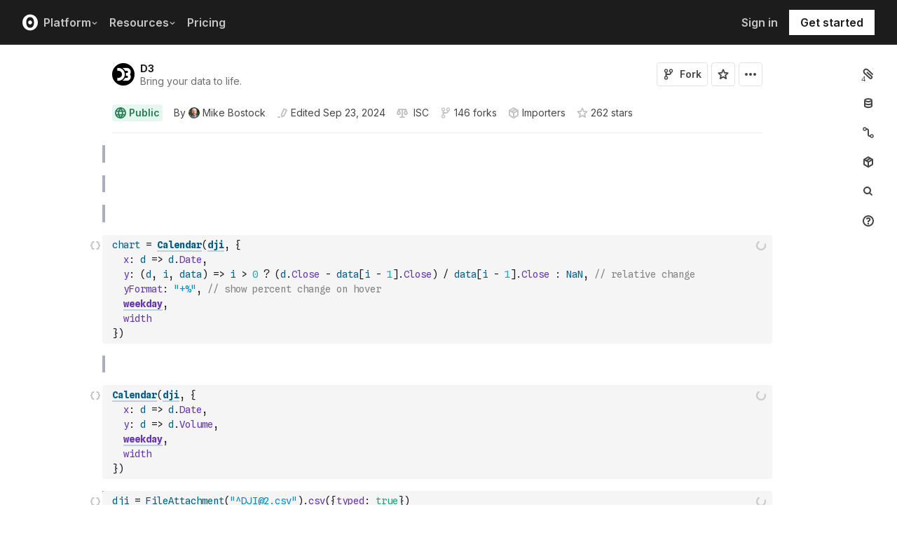

--- FILE ---
content_type: text/csv
request_url: https://static.observableusercontent.com/files/754e2916be7548300012f5d0d6406308809baff7a2419cca200561b60eb4e788a826f8a588c66afdecbe119eea3b03725a5182fca591c03bc8cdfb1071436085
body_size: 116419
content:
Date,Open,High,Low,Close,Adj Close,Volume
2000-01-03,11501.849609,11522.009766,11305.690430,11357.509766,11357.509766,169750000
2000-01-04,11349.750000,11350.059570,10986.450195,10997.929688,10997.929688,178420000
2000-01-05,10989.370117,11215.099609,10938.669922,11122.650391,11122.650391,203190000
2000-01-06,11113.370117,11313.450195,11098.450195,11253.259766,11253.259766,176550000
2000-01-07,11247.059570,11528.139648,11239.919922,11522.559570,11522.559570,184900000
2000-01-10,11532.480469,11638.280273,11532.480469,11572.200195,11572.200195,168180000
2000-01-11,11568.469727,11663.099609,11502.700195,11511.080078,11511.080078,177300000
2000-01-12,11506.730469,11612.530273,11505.179688,11551.099609,11551.099609,194060000
2000-01-13,11558.240234,11656.580078,11524.110352,11582.429688,11582.429688,174910000
2000-01-14,11619.349609,11750.280273,11612.530273,11722.980469,11722.980469,266830000
2000-01-18,11719.190430,11720.120117,11546.450195,11560.719727,11560.719727,200220000
2000-01-19,11535.240234,11574.679688,11456.009766,11489.360352,11489.360352,193090000
2000-01-20,11490.290039,11558.700195,11274.980469,11351.299805,11351.299805,191230000
2000-01-21,11356.259766,11387.599609,11232.480469,11251.709961,11251.709961,205840000
2000-01-24,11251.940430,11366.500000,10917.269531,11008.169922,11008.169922,202740000
2000-01-25,11010.959961,11079.519531,10883.450195,11029.889648,11029.889648,209230000
2000-01-26,11025.849609,11131.030273,11002.580078,11032.990234,11032.990234,188840000
2000-01-27,11035.549805,11164.139648,10915.400391,11028.019531,11028.019531,194280000
2000-01-28,11024.919922,11024.919922,10735.769531,10738.870117,10738.870117,183090000
2000-01-31,10735.769531,10956.669922,10701.639648,10940.530273,10940.530273,191880000
2000-02-01,10937.740234,11073.320313,10907.959961,11041.049805,11041.049805,183110000
2000-02-02,11037.639648,11118.929688,10987.070313,11003.200195,11003.200195,164170000
2000-02-03,11010.480469,11079.519531,10842.259766,11013.440430,11013.440430,178630000
2000-02-04,11014.370117,11089.450195,10943.019531,10963.799805,10963.799805,166590000
2000-02-07,10965.969727,10970.940430,10846.219727,10905.790039,10905.790039,145660000
2000-02-08,10904.259766,11023.059570,10904.259766,10957.599609,10957.599609,168890000
2000-02-09,10948.820313,10948.820313,10698.849609,10699.160156,10699.160156,168550000
2000-02-10,10697.919922,10738.250000,10606.400391,10643.629883,10643.629883,156390000
2000-02-11,10638.639648,10638.639648,10356.959961,10425.209961,10425.209961,193540000
2000-02-14,10431.650391,10549.000000,10430.799805,10519.839844,10519.839844,167240000
2000-02-15,10520.150391,10763.070313,10494.480469,10718.089844,10718.089844,183320000
2000-02-16,10711.820313,10741.669922,10561.410156,10561.410156,10561.410156,163280000
2000-02-17,10565.759766,10671.860352,10454.610352,10514.570313,10514.570313,195830000
2000-02-18,10514.570313,10517.750000,10199.980469,10219.519531,10219.519531,208930000
2000-02-22,10219.830078,10336.790039,10103.799805,10304.839844,10304.839844,194340000
2000-02-23,10294.820313,10338.349609,10164.919922,10225.730469,10225.730469,185280000
2000-02-24,10242.480469,10248.059570,9942.780273,10092.629883,10092.629883,237540000
2000-02-25,10090.769531,10132.419922,9836.059570,9862.120117,9862.120117,195240000
2000-02-28,9854.660156,10156.540039,9842.570313,10038.650391,10038.650391,213230000
2000-02-29,10039.580078,10204.940430,10029.959961,10128.309570,10128.309570,191360000
2000-03-01,10128.110352,10186.330078,10084.559570,10137.929688,10137.929688,216780000
2000-03-02,10135.440430,10212.389648,10103.490234,10164.919922,10164.919922,206510000
2000-03-03,10171.120117,10443.519531,10171.120117,10367.200195,10367.200195,210460000
2000-03-06,10358.959961,10383.950195,10121.480469,10170.500000,10170.500000,172590000
2000-03-07,10197.610352,10229.139648,9752.679688,9796.030273,9796.030273,278180000
2000-03-08,9800.690430,9918.889648,9731.809570,9856.530273,9856.530273,223310000
2000-03-09,9855.290039,10010.730469,9738.950195,10010.730469,10010.730469,187360000
2000-03-10,10008.549805,10091.389648,9907.259766,9928.820313,9928.820313,197440000
2000-03-13,9911.219727,9998.549805,9735.540039,9947.129883,9947.129883,186210000
2000-03-14,9957.669922,10043.299805,9811.240234,9811.240234,9811.240234,186080000
2000-03-15,9808.150391,10180.200195,9776.490234,10131.410156,10131.410156,204920000
2000-03-16,10139.580078,10632.459961,10138.339844,10630.599609,10630.599609,253790000
2000-03-17,10629.980469,10763.379883,10567.309570,10595.230469,10595.230469,247830000
2000-03-20,10594.750000,10727.709961,10586.990234,10680.240234,10680.240234,177730000
2000-03-21,10680.240234,10907.339844,10603.610352,10907.339844,10907.339844,211950000
2000-03-22,10916.959961,10917.269531,10789.129883,10866.700195,10866.700195,195830000
2000-03-23,10884.379883,11136.610352,10831.019531,11119.860352,11119.860352,224710000
2000-03-24,11107.450195,11234.650391,11045.089844,11112.719727,11112.719727,217140000
2000-03-27,11093.250000,11170.820313,10982.730469,11025.849609,11025.849609,184880000
2000-03-28,11023.679688,11094.339844,10932.780273,10936.110352,10936.110352,177780000
2000-03-29,10939.049805,11101.549805,10910.750000,11018.719727,11018.719727,199370000
2000-03-30,11008.169922,11144.059570,10916.339844,10980.250000,10980.250000,214190000
2000-03-31,10993.280273,11107.759766,10921.919922,10921.919922,10921.919922,179590000
2000-04-03,10863.280273,11223.790039,10862.969727,11221.929688,11221.929688,279950000
2000-04-04,11225.339844,11418.240234,10717.780273,11164.839844,11164.839844,319280000
2000-04-05,11163.290039,11218.209961,11002.580078,11033.919922,11033.919922,189310000
2000-04-06,11029.559570,11201.139648,11029.559570,11114.269531,11114.269531,161820000
2000-04-07,11122.030273,11192.450195,11062.769531,11111.480469,11111.480469,156500000
2000-04-10,11114.889648,11287.700195,11097.209961,11186.559570,11186.559570,150070000
2000-04-11,11180.980469,11361.150391,11102.480469,11287.080078,11287.080078,171130000
2000-04-12,11283.049805,11425.450195,11116.750000,11125.129883,11125.129883,234780000
2000-04-13,11132.580078,11144.059570,10920.759766,10923.549805,10923.549805,200240000
2000-04-14,10922.849609,10922.849609,10201.530273,10305.769531,10305.769531,267580000
2000-04-17,10303.290039,10583.750000,10232.549805,10582.509766,10582.509766,247520000
2000-04-18,10584.019531,10773.929688,10571.339844,10767.419922,10767.419922,218380000
2000-04-19,10748.969727,10789.440430,10632.150391,10674.959961,10674.959961,193860000
2000-04-20,10668.190430,10845.290039,10665.089844,10844.049805,10844.049805,158390000
2000-04-24,10822.330078,10910.750000,10695.440430,10906.099609,10906.099609,295330000
2000-04-25,10916.650391,11136.610352,10881.040039,11124.820313,11124.820313,240200000
2000-04-26,11127.919922,11141.879883,10902.059570,10945.500000,10945.500000,198970000
2000-04-27,10941.910156,10941.910156,10747.250000,10888.099609,10888.099609,192920000
2000-04-28,10892.759766,10959.230469,10715.299805,10733.910156,10733.910156,173520000
2000-05-01,10749.419922,10926.259766,10724.219727,10811.780273,10811.780273,174020000
2000-05-02,10805.580078,10824.500000,10710.019531,10731.120117,10731.120117,208610000
2000-05-03,10732.209961,10732.209961,10400.089844,10480.129883,10480.129883,200220000
2000-05-04,10478.889648,10523.099609,10407.530273,10412.490234,10412.490234,169170000
2000-05-05,10409.700195,10585.919922,10375.809570,10577.860352,10577.860352,138300000
2000-05-08,10571.309570,10627.849609,10522.070313,10603.629883,10603.629883,144180000
2000-05-09,10607.540039,10684.849609,10514.250000,10536.750000,10536.750000,166320000
2000-05-10,10533.089844,10533.089844,10292.099609,10367.780273,10367.780273,225970000
2000-05-11,10369.269531,10575.099609,10369.269531,10545.969727,10545.969727,185720000
2000-05-12,10549.059570,10673.790039,10543.919922,10609.370117,10609.370117,137770000
2000-05-15,10606.969727,10811.549805,10605.259766,10807.780273,10807.780273,155810000
2000-05-16,10816.009766,10971.240234,10816.009766,10934.570313,10934.570313,181920000
2000-05-17,10930.639648,10930.639648,10752.610352,10769.740234,10769.740234,169570000
2000-05-18,10771.799805,10864.320313,10764.259766,10777.280273,10777.280273,161220000
2000-05-19,10764.219727,10764.219727,10570.650391,10626.849609,10626.849609,188270000
2000-05-22,10624.790039,10664.540039,10369.490234,10542.549805,10542.549805,185570000
2000-05-23,10539.120117,10557.450195,10416.780273,10422.269531,10422.269531,157080000
2000-05-24,10420.900391,10554.879883,10364.009766,10535.349609,10535.349609,225350000
2000-05-25,10529.870117,10558.650391,10266.000000,10323.919922,10323.919922,184380000
2000-05-26,10322.889648,10387.660156,10258.809570,10299.240234,10299.240234,129200000
2000-05-30,10302.309570,10528.150391,10302.309570,10527.129883,10527.129883,165450000
2000-05-31,10528.280273,10599.429688,10490.799805,10522.330078,10522.330078,162880000
2000-06-01,10532.269531,10673.450195,10513.080078,10652.200195,10652.200195,183990000
2000-06-02,10660.089844,10846.080078,10660.089844,10794.759766,10794.759766,200900000
2000-06-05,10793.110352,10863.000000,10752.280273,10815.299805,10815.299805,151120000
2000-06-06,10822.610352,10822.610352,10707.719727,10735.570313,10735.570313,169370000
2000-06-07,10733.480469,10848.379883,10695.179688,10812.860352,10812.860352,154430000
2000-06-08,10818.780273,10823.660156,10635.730469,10668.719727,10668.719727,176280000
2000-06-09,10678.469727,10763.769531,10588.290039,10614.059570,10614.059570,136750000
2000-06-12,10615.120117,10652.589844,10564.209961,10564.209961,10564.209961,136750000
2000-06-13,10562.309570,10654.719727,10492.790039,10621.839844,10621.839844,155190000
2000-06-14,10632.459961,10737.709961,10624.679688,10687.950195,10687.950195,166340000
2000-06-15,10689.629883,10763.700195,10669.209961,10714.820313,10714.820313,176200000
2000-06-16,10717.759766,10724.830078,10449.299805,10449.299805,10449.299805,233100000
2000-06-19,10448.400391,10597.440430,10440.110352,10557.839844,10557.839844,169330000
2000-06-20,10558.900391,10561.379883,10407.940430,10435.160156,10435.160156,179000000
2000-06-21,10446.830078,10521.070313,10410.059570,10497.740234,10497.740234,204540000
2000-06-22,10495.969727,10495.969727,10335.459961,10376.120117,10376.120117,189280000
2000-06-23,10376.469727,10478.650391,10376.469727,10404.750000,10404.750000,142390000
2000-06-26,10403.690430,10566.679688,10403.690430,10542.990234,10542.990234,157390000
2000-06-27,10541.580078,10615.830078,10504.459961,10504.459961,10504.459961,159240000
2000-06-28,10506.389648,10620.419922,10506.389648,10527.790039,10527.790039,189270000
2000-06-29,10523.900391,10523.900391,10359.500000,10398.040039,10398.040039,168670000
2000-06-30,10393.089844,10448.240234,10336.160156,10447.889648,10447.889648,224060000
2000-07-03,10450.360352,10565.620117,10422.080078,10560.669922,10560.669922,74690000
2000-07-05,10538.230469,10572.690430,10463.179688,10483.599609,10483.599609,154490000
2000-07-06,10481.450195,10527.790039,10393.089844,10481.469727,10481.469727,147120000
2000-07-07,10483.330078,10658.250000,10483.330078,10635.980469,10635.980469,158820000
2000-07-10,10627.139648,10703.150391,10604.860352,10646.580078,10646.580078,148470000
2000-07-11,10649.059570,10807.450195,10626.790039,10727.190430,10727.190430,160920000
2000-07-12,10722.240234,10834.320313,10722.240234,10783.759766,10783.759766,151430000
2000-07-13,10774.919922,10829.730469,10754.419922,10788.709961,10788.709961,175240000
2000-07-14,10793.309570,10821.950195,10753.709961,10812.750000,10812.750000,150970000
2000-07-17,10812.400391,10847.400391,10749.469727,10804.269531,10804.269531,162780000
2000-07-18,10799.160156,10799.160156,10703.059570,10739.919922,10739.919922,170620000
2000-07-19,10724.150391,10790.480469,10685.480469,10696.080078,10696.080078,213930000
2000-07-20,10700.679688,10874.629883,10700.679688,10843.870117,10843.870117,178590000
2000-07-21,10843.509766,10851.650391,10716.150391,10733.559570,10733.559570,170710000
2000-07-24,10731.440430,10778.110352,10678.400391,10685.120117,10685.120117,147970000
2000-07-25,10689.280273,10744.519531,10680.169922,10699.969727,10699.969727,168950000
2000-07-26,10689.360352,10692.549805,10516.480469,10516.480469,10516.480469,201880000
2000-07-27,10516.830078,10643.400391,10516.830078,10586.129883,10586.129883,160760000
2000-07-28,10594.969727,10649.059570,10464.500000,10511.169922,10511.169922,174720000
2000-07-31,10514.290039,10603.290039,10497.799805,10521.980469,10521.980469,175820000
2000-08-01,10523.809570,10626.919922,10516.759766,10606.950195,10606.950195,151420000
2000-08-02,10609.150391,10724.530273,10587.540039,10687.530273,10687.530273,163400000
2000-08-03,10679.370117,10744.309570,10623.440430,10706.580078,10706.580078,161580000
2000-08-04,10713.360352,10769.950195,10664.459961,10767.750000,10767.750000,150750000
2000-08-07,10773.980469,10892.280273,10736.980469,10867.009766,10867.009766,145090000
2000-08-08,10865.150391,10988.250000,10836.610352,10976.889648,10976.889648,204720000
2000-08-09,10970.940430,10978.269531,10892.650391,10905.830078,10905.830078,186430000
2000-08-10,10901.059570,10946.490234,10886.790039,10908.759766,10908.759766,144290000
2000-08-11,10905.980469,11067.730469,10902.679688,11027.799805,11027.799805,155120000
2000-08-14,11027.070313,11177.610352,11006.190430,11176.139648,11176.139648,140280000
2000-08-15,11175.049805,11175.049805,11046.120117,11067.000000,11067.000000,155190000
2000-08-16,11068.830078,11088.969727,10961.139648,11008.389648,11008.389648,162550000
2000-08-17,11010.950195,11091.540039,10984.400391,11055.639648,11055.639648,177570000
2000-08-18,11051.200195,11082.379883,11006.190430,11046.480469,11046.480469,164870000
2000-08-21,11058.849609,11106.190430,11027.070313,11079.809570,11079.809570,147300000
2000-08-22,11082.200195,11189.700195,11081.280273,11139.150391,11139.150391,146810000
2000-08-23,11130.549805,11172.299805,11059.669922,11144.650391,11144.650391,145650000
2000-08-24,11143.910156,11197.759766,11120.099609,11182.740234,11182.740234,143970000
2000-08-25,11182.740234,11210.940430,11155.629883,11192.629883,11192.629883,127920000
2000-08-28,11194.480469,11319.059570,11188.929688,11252.839844,11252.839844,166710000
2000-08-29,11249.269531,11256.169922,11196.599609,11215.099609,11215.099609,149300000
2000-08-30,11209.009766,11210.290039,11096.349609,11103.009766,11103.009766,146490000
2000-08-31,11105.230469,11310.549805,11104.860352,11215.099609,11215.099609,183320000
2000-09-01,11219.540039,11313.599609,11219.540039,11238.780273,11238.780273,125140000
2000-09-05,11221.759766,11301.669922,11184.769531,11260.610352,11260.610352,174500000
2000-09-06,11253.580078,11401.190430,11253.209961,11310.639648,11310.639648,224760000
2000-09-07,11316.009766,11323.870117,11223.240234,11259.870117,11259.870117,222220000
2000-09-08,11261.719727,11261.719727,11191.049805,11220.650391,11220.650391,181620000
2000-09-11,11219.540039,11286.129883,11139.259766,11195.490234,11195.490234,160120000
2000-09-12,11197.709961,11255.799805,11113.730469,11233.230469,11233.230469,172030000
2000-09-13,11225.030273,11231.009766,11140.740234,11182.179688,11182.179688,216210000
2000-09-14,11189.580078,11208.070313,11069.339844,11087.469727,11087.469727,218810000
2000-09-15,11087.839844,11110.040039,10916.919922,10927.000000,10927.000000,291270000
2000-09-18,10926.419922,10935.580078,10798.169922,10808.519531,10808.519531,198950000
2000-09-19,10812.219727,10839.139648,10761.910156,10789.290039,10789.290039,214080000
2000-09-20,10794.469727,10824.059570,10567.320313,10687.919922,10687.919922,243780000
2000-09-21,10680.519531,10783.370117,10660.540039,10765.519531,10765.519531,186170000
2000-09-22,10678.299805,10858.099609,10621.700195,10847.370117,10847.370117,487370000
2000-09-25,10847.370117,10897.309570,10783.000000,10808.150391,10808.150391,259920000
2000-09-26,10806.299805,10813.240234,10615.780273,10631.320313,10631.320313,321770000
2000-09-27,10631.320313,10678.669922,10579.519531,10628.360352,10628.360352,271660000
2000-09-28,10629.839844,10856.250000,10623.179688,10824.059570,10824.059570,233190000
2000-09-29,10821.400391,10821.400391,10650.549805,10650.919922,10650.919922,236360000
2000-10-02,10659.059570,10721.219727,10631.320313,10700.129883,10700.129883,215090000
2000-10-03,10709.839844,10857.730469,10709.839844,10719.740234,10719.740234,259600000
2000-10-04,10723.330078,10849.959961,10713.620117,10784.480469,10784.480469,264380000
2000-10-05,10783.719727,10843.299805,10722.700195,10724.919922,10724.919922,217400000
2000-10-06,10726.759766,10779.849609,10518.849609,10596.540039,10596.540039,237860000
2000-10-09,10596.910156,10641.309570,10546.230469,10568.429688,10568.429688,167770000
2000-10-10,10569.169922,10623.549805,10488.889648,10524.400391,10524.400391,212070000
2000-10-11,10521.070313,10566.580078,10350.889648,10413.790039,10413.790039,324520000
2000-10-12,10424.139648,10460.400391,10023.490234,10034.580078,10034.580078,367130000
2000-10-13,10031.620117,10208.089844,10014.240234,10192.179688,10192.179688,300410000
2000-10-16,10184.780273,10272.089844,10177.759766,10238.799805,10238.799805,270220000
2000-10-17,10242.870117,10293.919922,10026.450195,10089.709961,10089.709961,253140000
2000-10-18,10085.990234,10085.990234,9654.639648,9975.019531,9975.019531,372410000
2000-10-19,10014.610352,10142.980469,10014.610352,10142.980469,10142.980469,343710000
2000-10-20,10141.129883,10229.549805,10067.509766,10226.589844,10226.589844,319750000
2000-10-23,10230.290039,10361.250000,10216.230469,10271.719727,10271.719727,339180000
2000-10-24,10273.570313,10439.309570,10273.570313,10393.070313,10393.070313,274990000
2000-10-25,10395.660156,10461.969727,10306.589844,10326.480469,10326.480469,312490000
2000-10-26,10326.480469,10454.849609,10265.059570,10380.120117,10380.120117,277120000
2000-10-27,10381.599609,10590.620117,10380.860352,10590.620117,10590.620117,377740000
2000-10-30,10588.059570,10869.519531,10578.490234,10835.769531,10835.769531,266040000
2000-10-31,10835.389648,10995.410156,10812.259766,10971.139648,10971.139648,281800000
2000-11-01,10966.209961,10993.509766,10838.040039,10899.469727,10899.469727,249720000
2000-11-02,10903.169922,10946.490234,10869.900391,10880.509766,10880.509766,250440000
2000-11-03,10883.169922,10883.169922,10756.900391,10817.950195,10817.950195,195280000
2000-11-06,10820.599609,11006.500000,10809.980469,10977.209961,10977.209961,186860000
2000-11-07,10978.719727,10996.549805,10926.019531,10952.179688,10952.179688,171150000
2000-11-08,10954.339844,11002.230469,10903.269531,10907.059570,10907.059570,264700000
2000-11-09,10902.110352,10902.110352,10618.490234,10834.250000,10834.250000,252890000
2000-11-10,10813.780273,10813.780273,10602.570313,10602.950195,10602.950195,273910000
2000-11-13,10595.349609,10595.730469,10369.740234,10517.250000,10517.250000,298020000
2000-11-14,10528.250000,10728.360352,10528.250000,10681.059570,10681.059570,227080000
2000-11-15,10681.209961,10799.370117,10635.940430,10707.599609,10707.599609,189850000
2000-11-16,10705.330078,10757.660156,10639.349609,10656.030273,10656.030273,175280000
2000-11-17,10657.129883,10762.589844,10565.790039,10629.870117,10629.870117,221680000
2000-11-20,10624.179688,10624.280273,10449.280273,10462.650391,10462.650391,203170000
2000-11-21,10465.570313,10569.009766,10415.250000,10494.500000,10494.500000,191420000
2000-11-22,10484.259766,10493.269531,10371.639648,10399.320313,10399.320313,204630000
2000-11-24,10403.870117,10508.150391,10397.049805,10470.230469,10470.230469,87980000
2000-11-27,10479.330078,10626.839844,10479.330078,10546.070313,10546.070313,203320000
2000-11-28,10537.860352,10613.940430,10489.570313,10507.580078,10507.580078,235020000
2000-11-29,10502.740234,10646.169922,10480.830078,10629.110352,10629.110352,235620000
2000-11-30,10610.530273,10610.530273,10292.389648,10414.490234,10414.490234,362290000
2000-12-01,10416.759766,10524.450195,10348.700195,10373.540039,10373.540039,301730000
2000-12-04,10377.330078,10604.459961,10319.309570,10560.950195,10560.950195,261400000
2000-12-05,10576.780273,10917.299805,10576.780273,10898.719727,10898.719727,291620000
2000-12-06,10896.139648,10896.139648,10620.860352,10664.379883,10664.379883,312570000
2000-12-07,10644.660156,10689.019531,10583.230469,10617.360352,10617.360352,249400000
2000-12-08,10632.139648,10803.540039,10631.860352,10712.910156,10712.910156,275080000
2000-12-11,10719.360352,10792.160156,10670.059570,10725.799805,10725.799805,256450000
2000-12-12,10725.799805,10856.250000,10703.809570,10768.269531,10768.269531,238100000
2000-12-13,10777.950195,10915.400391,10772.540039,10794.440430,10794.440430,239430000
2000-12-14,10794.820313,10798.990234,10615.839844,10674.990234,10674.990234,193430000
2000-12-15,10647.980469,10653.379883,10434.589844,10434.959961,10434.959961,479460000
2000-12-18,10433.339844,10679.919922,10433.339844,10645.419922,10645.419922,217520000
2000-12-19,10643.139648,10784.580078,10582.849609,10584.370117,10584.370117,278950000
2000-12-20,10580.969727,10580.969727,10318.929688,10318.929688,10318.929688,311500000
2000-12-21,10314.379883,10520.469727,10299.209961,10487.290039,10487.290039,321300000
2000-12-22,10495.259766,10640.870117,10475.349609,10635.559570,10635.559570,230880000
2000-12-26,10638.209961,10701.160156,10597.639648,10692.440430,10692.440430,153960000
2000-12-27,10690.099609,10828.940430,10645.040039,10803.160156,10803.160156,190400000
2000-12-28,10795.200195,10901.370117,10774.719727,10868.759766,10868.759766,188600000
2000-12-29,10868.759766,10917.679688,10758.320313,10787.990234,10787.990234,210800000
2001-01-02,10790.919922,10797.019531,10585.360352,10646.150391,10646.150391,253300000
2001-01-03,10637.419922,11019.049805,10581.089844,10945.750000,10945.750000,420720000
2001-01-04,10944.940430,11028.000000,10888.419922,10912.410156,10912.410156,382800000
2001-01-05,10912.809570,10919.419922,10627.750000,10662.009766,10662.009766,272650000
2001-01-08,10658.730469,10700.849609,10516.019531,10621.349609,10621.349609,225780000
2001-01-09,10625.209961,10680.719727,10531.070313,10572.549805,10572.549805,254160000
2001-01-10,10568.480469,10611.589844,10472.509766,10604.269531,10604.269531,263700000
2001-01-11,10600.200195,10638.019531,10552.620117,10609.549805,10609.549805,279720000
2001-01-12,10608.740234,10623.889648,10468.040039,10525.379883,10525.379883,247020000
2001-01-16,10525.780273,10664.049805,10486.639648,10652.660156,10652.660156,233330000
2001-01-17,10660.950195,10705.929688,10545.299805,10584.339844,10584.339844,304800000
2001-01-18,10584.570313,10737.240234,10567.469727,10678.280273,10678.280273,307320000
2001-01-19,10686.000000,10717.719727,10564.009766,10587.589844,10587.589844,363100000
2001-01-22,10581.900391,10634.360352,10509.919922,10578.240234,10578.240234,233850000
2001-01-23,10575.799805,10679.089844,10553.839844,10649.809570,10649.809570,269970000
2001-01-24,10651.849609,10680.309570,10619.719727,10646.969727,10646.969727,283190000
2001-01-25,10664.530273,10778.719727,10633.440430,10729.519531,10729.519531,249120000
2001-01-26,10727.080078,10742.940430,10625.009766,10659.980469,10659.980469,232990000
2001-01-29,10657.129883,10725.139648,10612.530273,10702.190430,10702.190430,224980000
2001-01-30,10702.190430,10900.769531,10682.959961,10881.200195,10881.200195,242900000
2001-01-31,10882.250000,10957.500000,10832.580078,10887.360352,10887.360352,280560000
2001-02-01,10884.820313,10983.799805,10864.169922,10983.629883,10983.629883,221680000
2001-02-02,10982.709961,11022.780273,10848.580078,10864.099609,10864.099609,206940000
2001-02-05,10860.440430,10977.660156,10851.429688,10965.849609,10965.849609,189850000
2001-02-06,10965.030273,11035.139648,10932.179688,10957.419922,10957.419922,199510000
2001-02-07,10948.950195,11004.040039,10911.259766,10946.719727,10946.719727,236350000
2001-02-08,10940.620117,10965.200195,10871.500000,10880.549805,10880.549805,208300000
2001-02-09,10878.509766,10889.219727,10754.959961,10781.450195,10781.450195,207600000
2001-02-12,10779.419922,10953.629883,10771.650391,10946.769531,10946.769531,176090000
2001-02-13,10950.179688,11012.900391,10894.339844,10903.320313,10903.320313,198270000
2001-02-14,10899.419922,10917.910156,10780.410156,10795.410156,10795.410156,189300000
2001-02-15,10800.650391,10922.580078,10800.650391,10891.019531,10891.019531,219670000
2001-02-16,10884.110352,10884.110352,10722.150391,10799.820313,10799.820313,202390000
2001-02-20,10800.230469,10903.169922,10727.530273,10730.879883,10730.879883,212820000
2001-02-21,10721.290039,10746.209961,10520.269531,10526.580078,10526.580078,219630000
2001-02-22,10527.799805,10566.190430,10372.429688,10526.809570,10526.809570,278520000
2001-02-23,10529.250000,10529.250000,10294.009766,10441.900391,10441.900391,261840000
2001-02-26,10447.589844,10642.530273,10421.910156,10642.530273,10642.530273,243270000
2001-02-27,10638.440430,10698.429688,10560.120117,10636.879883,10636.879883,239400000
2001-02-28,10639.320313,10684.769531,10423.500000,10495.280273,10495.280273,253390000
2001-03-01,10493.250000,10493.250000,10302.889648,10450.139648,10450.139648,259030000
2001-03-02,10438.040039,10579.269531,10302.059570,10466.309570,10466.309570,255120000
2001-03-05,10468.929688,10571.620117,10468.530273,10562.299805,10562.299805,171780000
2001-03-06,10570.169922,10690.929688,10570.169922,10591.219727,10591.219727,218690000
2001-03-07,10591.860352,10731.480469,10591.860352,10729.599609,10729.599609,238490000
2001-03-08,10727.160156,10859.500000,10711.299805,10858.250000,10858.250000,216130000
2001-03-09,10850.110352,10850.110352,10579.269531,10644.620117,10644.620117,280060000
2001-03-12,10638.519531,10638.629883,10166.620117,10208.250000,10208.250000,293230000
2001-03-13,10206.889648,10293.080078,10108.089844,10290.799805,10290.799805,281280000
2001-03-14,10279.419922,10279.419922,9895.570313,9973.459961,9973.459961,307630000
2001-03-15,9982.919922,10097.730469,9980.849609,10031.280273,10031.280273,233720000
2001-03-16,10023.549805,10049.719727,9814.349609,9823.410156,9823.410156,365020000
2001-03-19,9820.049805,9992.660156,9794.070313,9959.110352,9959.110352,239520000
2001-03-20,9961.139648,10019.940430,9718.160156,9720.759766,9720.759766,268070000
2001-03-21,9717.459961,9719.440430,9461.540039,9487.000000,9487.000000,312960000
2001-03-22,9490.660156,9497.780273,9106.540039,9389.480469,9389.480469,416820000
2001-03-23,9395.580078,9529.400391,9338.150391,9504.780273,9504.780273,377640000
2001-03-26,9509.250000,9724.870117,9509.250000,9687.530273,9687.530273,256080000
2001-03-27,9687.929688,9960.879883,9649.809570,9947.540039,9947.540039,325020000
2001-03-28,9941.200195,9941.200195,9695.809570,9785.349609,9785.349609,271130000
2001-03-29,9784.940430,9882.799805,9687.610352,9799.059570,9799.059570,250050000
2001-03-30,9799.469727,9908.139648,9760.639648,9878.780273,9878.780273,249000000
2001-04-02,9877.160156,9992.530273,9705.070313,9777.929688,9777.929688,237210000
2001-04-03,9774.780273,9774.780273,9428.070313,9485.709961,9485.709961,273290000
2001-04-04,9480.950195,9625.900391,9375.719727,9515.419922,9515.419922,301600000
2001-04-05,9527.209961,9929.790039,9527.209961,9918.049805,9918.049805,281710000
2001-04-06,9913.940430,9913.940430,9698.070313,9791.089844,9791.089844,270000000
2001-04-09,9793.580078,9935.589844,9775.790039,9845.150391,9845.150391,208530000
2001-04-10,9850.349609,10155.240234,9849.500000,10102.740234,10102.740234,282830000
2001-04-11,10109.049805,10173.790039,9951.919922,10013.469727,10013.469727,299280000
2001-04-12,10013.080078,10127.459961,9934.349609,10126.940430,10126.940430,215510000
2001-04-16,10118.160156,10184.650391,10046.519531,10158.559570,10158.559570,195790000
2001-04-17,10151.730469,10219.400391,10075.540039,10216.730469,10216.730469,234710000
2001-04-18,10226.879883,10687.139648,10226.879883,10615.830078,10615.830078,461800000
2001-04-19,10616.089844,10694.240234,10562.150391,10693.709961,10693.709961,332610000
2001-04-20,10690.330078,10706.469727,10517.070313,10579.849609,10579.849609,324360000
2001-04-23,10571.000000,10571.000000,10483.230469,10532.230469,10532.230469,229400000
2001-04-24,10529.750000,10636.910156,10448.030273,10454.339844,10454.339844,224220000
2001-04-25,10453.429688,10639.190430,10444.059570,10625.200195,10625.200195,200210000
2001-04-26,10633.009766,10766.980469,10623.709961,10692.349609,10692.349609,238630000
2001-04-27,10694.950195,10810.049805,10694.950195,10810.049805,10810.049805,222990000
2001-04-30,10814.410156,10906.410156,10712.190430,10734.969727,10734.969727,206420000
2001-05-01,10734.049805,10904.200195,10731.450195,10898.339844,10898.339844,203770000
2001-05-02,10902.769531,10939.200195,10802.559570,10876.679688,10876.679688,228290000
2001-05-03,10872.320313,10872.320313,10723.570313,10796.650391,10796.650391,197610000
2001-05-04,10793.200195,10958.139648,10673.219727,10951.240234,10951.240234,214010000
2001-05-07,10952.349609,10995.280273,10893.589844,10935.169922,10935.169922,190710000
2001-05-08,10936.660156,10946.809570,10819.809570,10883.509766,10883.509766,192290000
2001-05-09,10875.959961,10914.009766,10800.940430,10866.980469,10866.980469,212720000
2001-05-10,10868.870117,10979.089844,10868.799805,10910.440430,10910.440430,189970000
2001-05-11,10908.299805,10920.139648,10774.129883,10821.309570,10821.309570,174720000
2001-05-14,10819.549805,10878.759766,10800.129883,10877.330078,10877.330078,151230000
2001-05-15,10877.459961,10922.169922,10816.169922,10872.969727,10872.969727,202050000
2001-05-16,10864.740234,11231.150391,10814.309570,11215.919922,11215.919922,223850000
2001-05-17,11218.650391,11328.610352,11181.910156,11248.580078,11248.580078,283080000
2001-05-18,11245.780273,11303.759766,11193.599609,11301.740234,11301.740234,214370000
2001-05-21,11299.139648,11345.719727,11232.839844,11337.919922,11337.919922,227630000
2001-05-22,11339.799805,11350.049805,11239.599609,11257.240234,11257.240234,221970000
2001-05-23,11257.759766,11262.250000,11101.209961,11105.509766,11105.509766,224130000
2001-05-24,11107.070313,11173.370117,11044.969727,11122.419922,11122.419922,201170000
2001-05-25,11122.030273,11123.990234,10993.790039,11005.370117,11005.370117,146210000
2001-05-29,11004.660156,11066.009766,10970.429688,11039.139648,11039.139648,214540000
2001-05-30,11032.959961,11042.129883,10864.830078,10872.639648,10872.639648,213120000
2001-05-31,10873.230469,10978.959961,10865.940430,10911.940430,10911.940430,190660000
2001-06-01,10913.570313,11021.570313,10835.490234,10990.410156,10990.410156,196260000
2001-06-04,10991.769531,11071.669922,10938.879883,11061.519531,11061.519531,150960000
2001-06-05,11061.389648,11196.530273,11043.440430,11175.839844,11175.839844,211730000
2001-06-06,11177.730469,11179.679688,11059.639648,11070.240234,11070.240234,232580000
2001-06-07,11069.580078,11100.040039,11008.950195,11090.740234,11090.740234,231460000
2001-06-08,11095.620117,11096.459961,10938.080078,10977.000000,10977.000000,176020000
2001-06-11,10974.790039,10975.440430,10871.339844,10922.089844,10922.089844,162750000
2001-06-12,10914.669922,10982.139648,10788.580078,10948.379883,10948.379883,234420000
2001-06-13,10942.000000,11004.330078,10866.519531,10871.620117,10871.620117,195810000
2001-06-14,10868.269531,10868.480469,10659.469727,10690.129883,10690.129883,309640000
2001-06-15,10680.809570,10716.299805,10566.549805,10623.639648,10623.639648,379300000
2001-06-18,10622.500000,10709.049805,10614.719727,10645.379883,10645.379883,196230000
2001-06-19,10654.299805,10740.790039,10563.660156,10596.669922,10596.669922,240250000
2001-06-20,10593.790039,10702.070313,10563.860352,10647.330078,10647.330078,244140000
2001-06-21,10646.389648,10759.639648,10597.139648,10715.429688,10715.429688,266590000
2001-06-22,10716.500000,10724.690430,10573.990234,10604.589844,10604.589844,210360000
2001-06-25,10607.879883,10644.240234,10468.120117,10504.219727,10504.219727,228190000
2001-06-26,10497.299805,10534.209961,10394.719727,10472.480469,10472.480469,235950000
2001-06-27,10470.349609,10531.190430,10408.000000,10434.839844,10434.839844,210560000
2001-06-28,10438.730469,10646.450195,10438.660156,10566.209961,10566.209961,272820000
2001-06-29,10565.269531,10605.589844,10491.599609,10502.400391,10502.400391,328480000
2001-07-02,10504.950195,10638.870117,10467.379883,10593.719727,10593.719727,215830000
2001-07-03,10588.889648,10595.129883,10531.519531,10571.110352,10571.110352,128500000
2001-07-05,10566.230469,10567.639648,10461.139648,10479.860352,10479.860352,179190000
2001-07-06,10476.730469,10476.730469,10220.139648,10252.679688,10252.679688,207540000
2001-07-09,10253.620117,10323.110352,10222.240234,10299.400391,10299.400391,216290000
2001-07-10,10300.820313,10335.629883,10162.709961,10175.639648,10175.639648,264970000
2001-07-11,10174.700195,10274.019531,10120.889648,10241.019531,10241.019531,267370000
2001-07-12,10269.309570,10496.639648,10269.309570,10478.990234,10478.990234,278190000
2001-07-13,10478.389648,10549.759766,10432.599609,10539.059570,10539.059570,200390000
2001-07-16,10537.980469,10568.690430,10446.599609,10472.120117,10472.120117,220170000
2001-07-17,10468.620117,10628.480469,10438.660156,10606.389648,10606.389648,283640000
2001-07-18,10594.540039,10594.540039,10480.879883,10569.830078,10569.830078,261170000
2001-07-19,10574.330078,10679.120117,10523.919922,10610.000000,10610.000000,235870000
2001-07-20,10606.190430,10606.190430,10529.250000,10576.650391,10576.650391,231850000
2001-07-23,10576.919922,10595.400391,10419.709961,10424.419922,10424.419922,185500000
2001-07-24,10423.799805,10423.799805,10203.690430,10241.120117,10241.120117,214180000
2001-07-25,10241.750000,10405.669922,10241.190430,10405.669922,10405.669922,228180000
2001-07-26,10403.459961,10459.019531,10284.089844,10455.629883,10455.629883,233860000
2001-07-27,10451.889648,10460.120117,10375.290039,10416.669922,10416.669922,172870000
2001-07-30,10418.679688,10440.480469,10361.450195,10401.719727,10401.719727,155870000
2001-07-31,10403.179688,10595.049805,10402.969727,10522.809570,10522.809570,224450000
2001-08-01,10527.379883,10599.959961,10484.200195,10510.009766,10510.009766,201290000
2001-08-02,10513.469727,10609.650391,10513.469727,10551.179688,10551.179688,219400000
2001-08-03,10550.009766,10550.559570,10433.070313,10512.780273,10512.780273,151270000
2001-08-06,10504.129883,10504.129883,10374.950195,10401.309570,10401.309570,163160000
2001-08-07,10399.030273,10472.719727,10376.049805,10458.740234,10458.740234,161480000
2001-08-08,10456.179688,10479.639648,10267.969727,10293.500000,10293.500000,185130000
2001-08-09,10291.150391,10312.190430,10205.559570,10298.559570,10298.559570,170020000
2001-08-10,10296.889648,10433.459961,10197.320313,10416.250000,10416.250000,161930000
2001-08-13,10411.900391,10445.799805,10367.059570,10415.910156,10415.910156,141380000
2001-08-14,10416.950195,10478.809570,10386.919922,10412.169922,10412.169922,145780000
2001-08-15,10407.049805,10469.740234,10340.759766,10345.950195,10345.950195,172000000
2001-08-16,10342.099609,10395.209961,10271.570313,10392.519531,10392.519531,196520000
2001-08-17,10385.459961,10385.459961,10180.929688,10240.780273,10240.780273,217550000
2001-08-20,10239.330078,10320.070313,10210.480469,10320.070313,10320.070313,180510000
2001-08-21,10320.070313,10378.750000,10156.019531,10174.139648,10174.139648,182840000
2001-08-22,10170.299805,10305.129883,10134.500000,10276.900391,10276.900391,204500000
2001-08-23,10276.410156,10286.790039,10213.519531,10229.150391,10229.150391,153280000
2001-08-24,10232.480469,10440.679688,10223.759766,10423.169922,10423.169922,187860000
2001-08-27,10422.759766,10441.370117,10382.349609,10382.349609,10382.349609,136800000
2001-08-28,10382.559570,10382.830078,10214.339844,10222.030273,10222.030273,172820000
2001-08-29,10224.450195,10267.700195,10075.610352,10090.900391,10090.900391,160980000
2001-08-30,10077.070313,10117.540039,9869.139648,9919.580078,9919.580078,240630000
2001-08-31,9918.959961,10036.940430,9887.200195,9949.750000,9949.750000,176270000
2001-09-04,9946.980469,10182.379883,9894.879883,9997.490234,9997.490234,262020000
2001-09-05,9998.120117,10066.690430,9885.879883,10033.269531,10033.269531,298080000
2001-09-06,10028.349609,10028.349609,9826.089844,9840.839844,9840.839844,303090000
2001-09-07,9841.250000,9842.080078,9558.389648,9605.849609,9605.849609,304980000
2001-09-10,9603.360352,9671.799805,9493.549805,9605.509766,9605.509766,280040000
2001-09-17,9580.320313,9580.320313,8883.400391,8920.700195,8920.700195,565600000
2001-09-18,8922.700195,9022.059570,8861.049805,8903.400391,8903.400391,372230000
2001-09-19,8903.540039,8945.469727,8480.209961,8759.129883,8759.129883,457990000
2001-09-20,8748.610352,8748.820313,8375.719727,8376.209961,8376.209961,439990000
2001-09-21,8356.559570,8438.410156,8062.339844,8235.809570,8235.809570,623480000
2001-09-24,8242.320313,8649.389648,8242.320313,8603.860352,8603.860352,403530000
2001-09-25,8605.589844,8695.540039,8506.360352,8659.969727,8659.969727,349470000
2001-09-26,8660.059570,8718.160156,8527.049805,8567.389648,8567.389648,271690000
2001-09-27,8567.459961,8681.419922,8471.969727,8681.419922,8681.419922,282040000
2001-09-28,8679.070313,8856.549805,8679.000000,8847.559570,8847.559570,340790000
2001-10-01,8845.969727,8850.669922,8732.139648,8836.830078,8836.830078,247430000
2001-10-02,8836.690430,8950.589844,8798.429688,8950.589844,8950.589844,259810000
2001-10-03,8946.019531,9148.349609,8860.839844,9123.780273,9123.780273,327530000
2001-10-04,9127.240234,9187.370117,9045.379883,9060.879883,9060.879883,307660000
2001-10-05,9058.830078,9131.740234,8951.070313,9119.769531,9119.769531,256640000
2001-10-08,9115.750000,9144.809570,9012.299805,9067.940430,9067.940430,193330000
2001-10-09,9066.559570,9086.969727,9004.139648,9052.440430,9052.440430,212700000
2001-10-10,9052.299805,9252.900391,9000.139648,9240.860352,9240.860352,253720000
2001-10-11,9242.629883,9432.040039,9242.629883,9410.450195,9410.450195,312240000
2001-10-12,9409.070313,9409.070313,9193.730469,9344.160156,9344.160156,275630000
2001-10-15,9340.839844,9352.049805,9238.780273,9347.620117,9347.620117,199960000
2001-10-16,9346.309570,9411.139648,9298.700195,9384.230469,9384.230469,227850000
2001-10-17,9389.759766,9489.330078,9226.950195,9232.969727,9232.969727,303640000
2001-10-18,9230.750000,9233.940430,9134.299805,9163.219727,9163.219727,238660000
2001-10-19,9162.809570,9218.019531,9080.809570,9204.110352,9204.110352,243950000
2001-10-22,9203.910156,9392.809570,9167.450195,9377.030273,9377.030273,222210000
2001-10-23,9379.169922,9439.209961,9300.370117,9340.080078,9340.080078,233120000
2001-10-24,9341.400391,9388.860352,9278.700195,9345.620117,9345.620117,245640000
2001-10-25,9342.290039,9462.900391,9177.889648,9462.900391,9462.900391,252930000
2001-10-26,9462.280273,9598.169922,9423.320313,9545.169922,9545.169922,212840000
2001-10-29,9543.370117,9543.370117,9269.500000,9269.500000,9269.500000,203990000
2001-10-30,9264.519531,9264.519531,9065.589844,9121.980469,9121.980469,245350000
2001-10-31,9123.639648,9223.070313,9064.410156,9075.139648,9075.139648,245200000
2001-11-01,9087.450195,9284.450195,9014.459961,9263.900391,9263.900391,256480000
2001-11-02,9264.519531,9343.820313,9209.650391,9323.540039,9323.540039,222980000
2001-11-05,9326.589844,9476.450195,9326.169922,9441.030273,9441.030273,210700000
2001-11-06,9437.089844,9600.599609,9386.509766,9591.120117,9591.120117,260340000
2001-11-07,9584.679688,9644.120117,9522.410156,9554.370117,9554.370117,233400000
2001-11-08,9558.389648,9721.750000,9558.389648,9587.519531,9587.519531,256000000
2001-11-09,9586.959961,9630.410156,9519.769531,9608.000000,9608.000000,174670000
2001-11-12,9606.129883,9606.129883,9408.580078,9554.370117,9554.370117,196140000
2001-11-13,9551.429688,9755.780273,9551.429688,9750.950195,9750.950195,244230000
2001-11-14,9751.129883,9859.379883,9741.410156,9823.610352,9823.610352,297690000
2001-11-15,9824.650391,9903.040039,9808.250000,9872.389648,9872.389648,317340000
2001-11-16,9871.509766,9908.790039,9792.469727,9866.990234,9866.990234,244600000
2001-11-19,9870.450195,9976.459961,9870.450195,9976.459961,9976.459961,210100000
2001-11-20,9968.639648,9976.730469,9893.490234,9901.379883,9901.379883,205690000
2001-11-21,9894.190430,9894.190430,9796.410156,9834.679688,9834.679688,173020000
2001-11-23,9833.089844,9961.580078,9833.019531,9959.709961,9959.709961,70520000
2001-11-26,9961.580078,9992.790039,9903.809570,9982.750000,9982.750000,191870000
2001-11-27,9980.330078,9992.719727,9831.150391,9872.599609,9872.599609,271610000
2001-11-28,9867.059570,9867.200195,9706.610352,9711.860352,9711.860352,252200000
2001-11-29,9710.339844,9829.419922,9691.389648,9829.419922,9829.419922,212460000
2001-11-30,9828.799805,9891.580078,9802.910156,9851.559570,9851.559570,220520000
2001-12-03,9848.929688,9848.929688,9703.900391,9763.959961,9763.959961,223660000
2001-12-04,9765.549805,9893.839844,9743.049805,9893.839844,9893.839844,213650000
2001-12-05,9891.349609,10142.320313,9891.349609,10114.290039,10114.290039,304070000
2001-12-06,10113.530273,10169.440430,10079.769531,10099.139648,10099.139648,238340000
2001-12-07,10099.139648,10099.209961,10002.410156,10049.459961,10049.459961,204020000
2001-12-10,10047.040039,10075.610352,9921.450195,9921.450195,9921.450195,193100000
2001-12-11,9925.599609,10015.900391,9866.849609,9888.370117,9888.370117,234510000
2001-12-12,9887.269531,9919.719727,9806.099609,9894.809570,9894.809570,253990000
2001-12-13,9889.129883,9889.200195,9745.070313,9766.450195,9766.450195,287530000
2001-12-14,9764.719727,9848.450195,9736.419922,9811.150391,9811.150391,225820000
2001-12-17,9809.419922,9930.929688,9798.839844,9891.969727,9891.969727,220780000
2001-12-18,9893.219727,10015.339844,9892.589844,9998.389648,9998.389648,217100000
2001-12-19,9994.589844,10088.339844,9919.790039,10070.490234,10070.490234,247500000
2001-12-20,10064.129883,10076.030273,9985.179688,9985.179688,9985.179688,273560000
2001-12-21,9986.839844,10069.500000,9986.839844,10035.339844,10035.339844,359380000
2001-12-24,10036.589844,10072.910156,10034.440430,10035.339844,10035.339844,63010000
2001-12-26,10035.549805,10169.089844,10034.929688,10088.139648,10088.139648,125890000
2001-12-27,10088.709961,10147.230469,10080.870117,10131.309570,10131.309570,132950000
2001-12-28,10133.940430,10184.450195,10109.860352,10136.990234,10136.990234,136950000
2001-12-31,10136.360352,10137.610352,10019.150391,10021.570313,10021.570313,146900000
2002-01-02,10021.709961,10074.019531,9935.700195,10073.400391,10073.400391,203990000
2002-01-03,10073.879883,10174.009766,10051.950195,10172.139648,10172.139648,275020000
2002-01-04,10176.839844,10283.669922,10174.839844,10259.740234,10259.740234,239480000
2002-01-07,10261.330078,10300.150391,10188.120117,10197.049805,10197.049805,225880000
2002-01-08,10195.759766,10211.230469,10121.349609,10150.549805,10150.549805,193640000
2002-01-09,10153.179688,10270.879883,10069.450195,10094.089844,10094.089844,247850000
2002-01-10,10092.500000,10101.769531,10032.230469,10067.860352,10067.860352,199300000
2002-01-11,10069.519531,10098.379883,9985.250000,9987.530273,9987.530273,197880000
2002-01-14,9985.379883,9985.379883,9889.269531,9891.419922,9891.419922,229950000
2002-01-15,9892.730469,9986.209961,9865.610352,9924.150391,9924.150391,239830000
2002-01-16,9916.540039,9916.540039,9711.099609,9712.269531,9712.269531,261920000
2002-01-17,9712.209961,9857.790039,9712.209961,9850.040039,9850.040039,243530000
2002-01-18,9830.940430,9830.940430,9738.429688,9771.849609,9771.849609,253830000
2002-01-22,9772.339844,9842.839844,9696.570313,9713.799805,9713.799805,222040000
2002-01-23,9710.959961,9773.370117,9680.509766,9730.959961,9730.959961,246200000
2002-01-24,9734.209961,9856.969727,9734.209961,9796.070313,9796.070313,251040000
2002-01-25,9793.230469,9897.849609,9755.110352,9840.080078,9840.080078,195230000
2002-01-28,9843.049805,9894.530273,9798.559570,9865.750000,9865.750000,169030000
2002-01-29,9865.540039,9908.160156,9616.650391,9618.240234,9618.240234,265460000
2002-01-30,9619.139648,9775.589844,9529.459961,9762.860352,9762.860352,322690000
2002-01-31,9763.200195,9922.490234,9763.200195,9920.000000,9920.000000,271970000
2002-02-01,9923.040039,9943.940430,9860.690430,9907.259766,9907.259766,228390000
2002-02-04,9905.459961,9905.459961,9677.540039,9687.089844,9687.089844,249680000
2002-02-05,9684.740234,9773.719727,9603.990234,9685.429688,9685.429688,273760000
2002-02-06,9682.040039,9733.099609,9608.209961,9653.389648,9653.389648,263670000
2002-02-07,9650.969727,9743.049805,9624.120117,9625.440430,9625.440430,228910000
2002-02-08,9627.650391,9745.559570,9580.320313,9744.240234,9744.240234,244750000
2002-02-11,9739.809570,9892.799805,9710.679688,9884.780273,9884.780273,189050000
2002-02-12,9880.349609,9906.019531,9811.639648,9863.740234,9863.740234,178160000
2002-02-13,9856.990234,9998.250000,9856.990234,9989.669922,9989.669922,208240000
2002-02-14,9989.669922,10052.290039,9959.230469,10001.990234,10001.990234,224190000
2002-02-15,10000.830078,10007.459961,9893.769531,9903.040039,9903.040039,246600000
2002-02-19,9899.240234,9899.379883,9734.900391,9745.139648,9745.139648,226130000
2002-02-20,9742.370117,9956.049805,9734.209961,9941.169922,9941.169922,284530000
2002-02-21,9933.559570,10029.940430,9831.980469,9834.679688,9834.679688,277780000
2002-02-22,9834.889648,10002.540039,9796.139648,9968.150391,9968.150391,278200000
2002-02-25,9969.750000,10172.620117,9966.360352,10145.709961,10145.709961,256580000
2002-02-26,10145.860352,10186.879883,10033.750000,10115.259766,10115.259766,259700000
2002-02-27,10117.650391,10255.240234,10058.660156,10127.580078,10127.580078,263980000
2002-02-28,10130.280273,10238.700195,10104.879883,10106.129883,10106.129883,269590000
2002-03-01,10111.040039,10374.879883,10111.040039,10368.860352,10368.860352,261080000
2002-03-04,10368.099609,10600.099609,10366.780273,10586.820313,10586.820313,298820000
2002-03-05,10591.379883,10596.089844,10425.049805,10433.410156,10433.410156,288840000
2002-03-06,10431.959961,10601.509766,10425.799805,10574.290039,10574.290039,246850000
2002-03-07,10578.099609,10606.879883,10468.639648,10525.370117,10525.370117,258070000
2002-03-08,10531.669922,10663.830078,10531.669922,10572.490234,10572.490234,271140000
2002-03-11,10570.070313,10647.089844,10526.000000,10611.240234,10611.240234,214210000
2002-03-12,10604.320313,10639.679688,10510.910156,10632.349609,10632.349609,218940000
2002-03-13,10620.169922,10620.169922,10474.169922,10501.849609,10501.849609,226430000
2002-03-14,10501.290039,10551.110352,10474.719727,10517.139648,10517.139648,185250000
2002-03-15,10516.450195,10607.230469,10511.469727,10607.230469,10607.230469,330430000
2002-03-18,10608.540039,10661.059570,10525.030273,10577.750000,10577.750000,182800000
2002-03-19,10578.379883,10673.099609,10577.480469,10635.250000,10635.250000,189720000
2002-03-20,10626.849609,10626.980469,10496.040039,10501.570313,10501.570313,209070000
2002-03-21,10501.990234,10505.719727,10354.740234,10479.839844,10479.839844,227260000
2002-03-22,10477.700195,10491.190430,10386.360352,10427.669922,10427.669922,188650000
2002-03-25,10428.429688,10449.259766,10280.769531,10281.669922,10281.669922,218840000
2002-03-26,10280.509766,10432.860352,10276.759766,10353.360352,10353.360352,202990000
2002-03-27,10351.280273,10453.900391,10337.860352,10426.910156,10426.910156,190880000
2002-03-28,10429.679688,10502.610352,10403.730469,10403.940430,10403.940430,179480000
2002-04-01,10402.070313,10402.070313,10263.679688,10362.700195,10362.700195,173820000
2002-04-02,10352.459961,10352.459961,10264.860352,10313.709961,10313.709961,191170000
2002-04-03,10311.809570,10339.860352,10139.480469,10198.290039,10198.290039,217770000
2002-04-04,10199.540039,10261.879883,10157.259766,10235.169922,10235.169922,214030000
2002-04-05,10235.799805,10335.299805,10217.389648,10271.639648,10271.639648,181160000
2002-04-08,10258.910156,10258.910156,10120.870117,10249.080078,10249.080078,220420000
2002-04-09,10249.839844,10304.990234,10201.129883,10208.669922,10208.669922,239080000
2002-04-10,10210.400391,10394.669922,10210.400391,10381.730469,10381.730469,267700000
2002-04-11,10378.889648,10378.889648,10154.280273,10176.080078,10176.080078,309050000
2002-04-12,10178.570313,10237.940430,10138.650391,10190.820313,10190.820313,231400000
2002-04-15,10189.570313,10225.759766,10070.490234,10093.669922,10093.669922,231610000
2002-04-16,10100.379883,10308.169922,10100.110352,10301.320313,10301.320313,253910000
2002-04-17,10299.660156,10326.440430,10188.259766,10220.780273,10220.780273,254320000
2002-04-18,10219.469727,10258.839844,10057.000000,10205.280273,10205.280273,266470000
2002-04-19,10212.690430,10270.879883,10212.690430,10257.110352,10257.110352,249560000
2002-04-22,10256.000000,10256.000000,10109.240234,10136.429688,10136.429688,207120000
2002-04-23,10137.200195,10177.129883,10069.459961,10089.240234,10089.240234,238640000
2002-04-24,10090.070313,10163.419922,10027.660156,10030.429688,10030.429688,219790000
2002-04-25,10028.700195,10039.559570,9926.570313,10035.059570,10035.059570,248480000
2002-04-26,10037.419922,10082.669922,9910.719727,9910.719727,9910.719727,213180000
2002-04-29,9910.519531,9937.089844,9811.570313,9819.870117,9819.870117,211930000
2002-04-30,9818.900391,10006.280273,9818.900391,9946.219727,9946.219727,271250000
2002-05-01,9944.900391,10086.610352,9830.669922,10059.629883,10059.629883,262390000
2002-05-02,10057.620117,10117.540039,10040.120117,10091.870117,10091.870117,221770000
2002-05-03,10091.730469,10092.080078,9943.709961,10006.629883,10006.629883,227940000
2002-05-06,10005.799805,10023.860352,9807.690430,9808.040039,9808.040039,213910000
2002-05-07,9810.530273,9919.030273,9810.530273,9836.549805,9836.549805,270090000
2002-05-08,9847.959961,10148.940430,9847.959961,10141.830078,10141.830078,281990000
2002-05-09,10137.959961,10144.740234,10016.730469,10037.419922,10037.419922,215340000
2002-05-10,10040.250000,10062.049805,9922.349609,9939.919922,9939.919922,212260000
2002-05-13,9938.820313,10110.969727,9920.200195,10109.660156,10109.660156,201420000
2002-05-14,10119.339844,10304.440430,10119.339844,10298.139648,10298.139648,254830000
2002-05-15,10288.559570,10349.070313,10223.690430,10243.679688,10243.679688,254000000
2002-05-16,10242.110352,10318.830078,10230.679688,10289.209961,10289.209961,198100000
2002-05-17,10291.049805,10353.429688,10256.719727,10353.080078,10353.080078,228190000
2002-05-20,10348.929688,10348.929688,10211.719727,10229.500000,10229.500000,167470000
2002-05-21,10229.080078,10292.950195,10086.549805,10105.709961,10105.709961,208290000
2002-05-22,10098.580078,10157.879883,10063.500000,10157.879883,10157.879883,198520000
2002-05-23,10158.299805,10216.080078,10086.959961,10216.080078,10216.080078,203610000
2002-05-24,10211.919922,10217.669922,10084.750000,10104.259766,10104.259766,143810000
2002-05-28,10106.540039,10118.509766,9961.860352,9981.580078,9981.580078,183870000
2002-05-29,9976.940430,9988.500000,9922.969727,9923.040039,9923.040039,198060000
2002-05-30,9915.009766,9943.519531,9802.230469,9911.690430,9911.690430,233250000
2002-05-31,9915.150391,10042.259766,9915.009766,9925.250000,9925.250000,221700000
2002-06-03,9923.940430,9986.490234,9704.179688,9709.790039,9709.790039,221400000
2002-06-04,9710.339844,9739.410156,9592.790039,9687.839844,9687.839844,263590000
2002-06-05,9688.530273,9800.889648,9688.320313,9796.799805,9796.799805,224800000
2002-06-06,9795.700195,9802.549805,9594.660156,9624.639648,9624.639648,269660000
2002-06-07,9592.379883,9636.469727,9472.540039,9589.669922,9589.669922,366490000
2002-06-10,9587.379883,9718.089844,9562.540039,9645.400391,9645.400391,226060000
2002-06-11,9647.620117,9758.799805,9508.690430,9517.259766,9517.259766,252640000
2002-06-12,9515.120117,9624.769531,9449.980469,9617.709961,9617.709961,332400000
2002-06-13,9612.870117,9625.400391,9491.860352,9502.799805,9502.799805,227630000
2002-06-14,9498.919922,9498.919922,9260.990234,9474.209961,9474.209961,286920000
2002-06-17,9476.500000,9687.769531,9476.500000,9687.419922,9687.419922,247560000
2002-06-18,9684.519531,9721.750000,9636.959961,9706.120117,9706.120117,212730000
2002-06-19,9702.000000,9733.389648,9542.740234,9561.570313,9561.570313,248010000
2002-06-20,9561.639648,9573.889648,9425.879883,9431.769531,9431.769531,277030000
2002-06-21,9430.660156,9430.660156,9220.629883,9253.790039,9253.790039,416400000
2002-06-24,9252.469727,9369.950195,9083.559570,9281.820313,9281.820313,341190000
2002-06-25,9285.559570,9413.080078,9111.250000,9126.820313,9126.820313,294930000
2002-06-26,9108.219727,9160.809570,8926.570313,9120.110352,9120.110352,407350000
2002-06-27,9122.120117,9269.919922,9034.959961,9269.919922,9269.919922,335340000
2002-06-28,9270.330078,9362.820313,9237.730469,9243.259766,9243.259766,331590000
2002-07-01,9239.250000,9327.440430,9106.889648,9109.790039,9109.790039,258620000
2002-07-02,9104.950195,9135.820313,8960.540039,9007.750000,9007.750000,313900000
2002-07-03,9006.370117,9070.889648,8897.540039,9054.969727,9054.969727,272750000
2002-07-05,9061.540039,9379.849609,9061.540039,9379.500000,9379.500000,143040000
2002-07-08,9375.700195,9410.379883,9240.360352,9274.900391,9274.900391,244270000
2002-07-09,9273.379883,9318.099609,9081.959961,9096.089844,9096.089844,255570000
2002-07-10,9098.160156,9134.230469,8811.700195,8813.500000,8813.500000,383600000
2002-07-11,8812.120117,8854.900391,8605.339844,8801.530273,8801.530273,413260000
2002-07-12,8805.330078,8849.219727,8599.660156,8684.530273,8684.530273,339060000
2002-07-15,8681.280273,8681.900391,8244.870117,8639.190430,8639.190430,379100000
2002-07-16,8635.309570,8635.660156,8406.450195,8473.110352,8473.110352,364500000
2002-07-17,8476.209961,8723.370117,8452.759766,8542.480469,8542.480469,377580000
2002-07-18,8540.469727,8621.950195,8404.429688,8409.490234,8409.490234,276320000
2002-07-19,8406.099609,8406.099609,7966.720215,8019.259766,8019.259766,379120000
2002-07-22,8015.040039,8103.859863,7717.290039,7784.580078,7784.580078,477860000
2002-07-23,7785.549805,7894.410156,7682.890137,7702.339844,7702.339844,528730000
2002-07-24,7698.459961,8202.019531,7532.660156,8191.290039,8191.290039,568650000
2002-07-25,8185.890137,8309.389648,7945.950195,8186.310059,8186.310059,442460000
2002-07-26,8192.610352,8267.719727,8114.589844,8264.389648,8264.389648,306600000
2002-07-29,8267.990234,8711.879883,8267.990234,8711.879883,8711.879883,328750000
2002-07-30,8707.030273,8762.139648,8540.120117,8680.030273,8680.030273,332810000
2002-07-31,8678.650391,8736.730469,8537.099609,8736.589844,8736.589844,328050000
2002-08-01,8732.580078,8734.309570,8479.900391,8506.620117,8506.620117,306600000
2002-08-02,8504.959961,8508.769531,8203.820313,8313.129883,8313.129883,298050000
2002-08-05,8312.919922,8312.919922,8030.819824,8043.629883,8043.629883,281930000
2002-08-06,8049.930176,8418.150391,8049.930176,8274.089844,8274.089844,303670000
2002-08-07,8282.250000,8460.169922,8214.620117,8456.150391,8456.150391,282860000
2002-08-08,8456.290039,8717.419922,8430.330078,8712.019531,8712.019531,308760000
2002-08-09,8707.240234,8796.679688,8575.980469,8745.450195,8745.450195,240400000
2002-08-12,8741.919922,8742.059570,8582.009766,8688.889648,8688.889648,194200000
2002-08-13,8683.150391,8745.519531,8473.320313,8482.389648,8482.389648,263650000
2002-08-14,8479.139648,8748.290039,8353.070313,8743.309570,8743.309570,308960000
2002-08-15,8745.040039,8854.209961,8687.919922,8818.139648,8818.139648,285810000
2002-08-16,8813.070313,8837.519531,8709.389648,8778.059570,8778.059570,250960000
2002-08-19,8777.089844,8994.120117,8753.519531,8990.790039,8990.790039,250510000
2002-08-20,8986.500000,8986.500000,8822.019531,8872.070313,8872.070313,250310000
2002-08-21,8866.139648,8974.360352,8798.889648,8957.230469,8957.230469,280710000
2002-08-22,8961.179688,9077.009766,8926.919922,9053.639648,9053.639648,236710000
2002-08-23,9051.490234,9051.490234,8829.959961,8872.959961,8872.959961,208070000
2002-08-26,8873.929688,8949.530273,8756.019531,8919.009766,8919.009766,187120000
2002-08-27,8917.490234,9017.019531,8782.030273,8824.410156,8824.410156,231250000
2002-08-28,8823.929688,8823.990234,8646.190430,8694.089844,8694.089844,219470000
2002-08-29,8690.690430,8742.009766,8558.019531,8670.990234,8670.990234,224250000
2002-08-30,8669.259766,8783.349609,8605.870117,8663.500000,8663.500000,177100000
2002-09-03,8659.269531,8659.269531,8304.299805,8308.049805,8308.049805,267290000
2002-09-04,8308.530273,8452.589844,8280.400391,8425.120117,8425.120117,273410000
2002-09-05,8420.200195,8420.200195,8217.049805,8283.700195,8283.700195,285590000
2002-09-06,8296.459961,8474.709961,8296.459961,8427.200195,8427.200195,253650000
2002-09-09,8425.879883,8558.009766,8315.469727,8519.379883,8519.379883,230080000
2002-09-10,8520.139648,8602.610352,8502.320313,8602.610352,8602.610352,220350000
2002-09-11,8604.269531,8726.900391,8570.219727,8581.169922,8581.169922,185470000
2002-09-12,8574.940430,8574.940430,8359.089844,8379.410156,8379.410156,222760000
2002-09-13,8377.679688,8378.440430,8247.839844,8312.690430,8312.690430,248270000
2002-09-16,8311.790039,8389.259766,8257.690430,8380.179688,8380.179688,189900000
2002-09-17,8386.349609,8482.339844,8192.009766,8207.549805,8207.549805,260470000
2002-09-18,8203.070313,8253.320313,8051.910156,8172.450195,8172.450195,289370000
2002-09-19,8170.649902,8170.649902,7939.830078,7942.390137,7942.390137,276320000
2002-09-20,7945.930176,8017.370117,7922.069824,7986.020020,7986.020020,431280000
2002-09-23,7984.770020,7984.770020,7788.419922,7872.149902,7872.149902,268190000
2002-09-24,7871.229980,7871.229980,7666.000000,7683.129883,7683.129883,336190000
2002-09-25,7687.160156,7891.279785,7665.660156,7841.819824,7841.819824,328040000
2002-09-26,7844.620117,8012.419922,7844.620117,7997.120117,7997.120117,334600000
2002-09-27,7996.009766,7996.009766,7694.720215,7701.450195,7701.450195,327120000
2002-09-30,7698.810059,7698.810059,7460.779785,7591.930176,7591.930176,373450000
2002-10-01,7593.040039,7940.589844,7593.040039,7938.790039,7938.790039,339910000
2002-10-02,7936.569824,7969.370117,7742.020020,7755.609863,7755.609863,322970000
2002-10-03,7753.459961,7913.470215,7693.330078,7717.189941,7717.189941,316980000
2002-10-04,7719.339844,7784.810059,7472.009766,7528.399902,7528.399902,338800000
2002-10-07,7528.680176,7637.910156,7404.939941,7422.839844,7422.839844,300960000
2002-10-08,7425.819824,7622.660156,7331.419922,7501.490234,7501.490234,377960000
2002-10-09,7499.959961,7500.029785,7282.390137,7286.270020,7286.270020,377870000
2002-10-10,7286.339844,7560.930176,7197.490234,7533.950195,7533.950195,393740000
2002-10-11,7540.740234,7901.259766,7540.740234,7850.290039,7850.290039,351520000
2002-10-14,7848.209961,7915.000000,7745.700195,7877.399902,7877.399902,228340000
2002-10-15,7883.229980,8255.679688,7883.229980,8255.679688,8255.679688,410910000
2002-10-16,8232.099609,8232.099609,8013.410156,8036.029785,8036.029785,385800000
2002-10-17,8038.310059,8318.450195,8038.240234,8275.040039,8275.040039,390240000
2002-10-18,8287.719727,8331.559570,8147.200195,8322.400391,8322.400391,319260000
2002-10-21,8320.740234,8547.830078,8230.500000,8538.240234,8538.240234,311250000
2002-10-22,8534.080078,8534.080078,8376.150391,8450.160156,8450.160156,294820000
2002-10-23,8448.559570,8494.759766,8294.379883,8494.269531,8494.269531,332100000
2002-10-24,8495.379883,8558.629883,8277.870117,8317.339844,8317.339844,303020000
2002-10-25,8317.480469,8445.299805,8258.519531,8443.990234,8443.990234,242650000
2002-10-28,8448.980469,8531.450195,8325.450195,8368.040039,8368.040039,290400000
2002-10-29,8367.280273,8399.740234,8198.040039,8368.940430,8368.940430,287600000
2002-10-30,8363.950195,8459.309570,8307.419922,8427.410156,8427.410156,290370000
2002-10-31,8427.339844,8493.919922,8336.339844,8397.030273,8397.030273,291380000
2002-11-01,8395.639648,8542.269531,8309.500000,8517.639648,8517.639648,281290000
2002-11-04,8521.599609,8730.639648,8521.599609,8571.599609,8571.599609,336230000
2002-11-05,8568.759766,8691.379883,8544.419922,8678.269531,8678.269531,252030000
2002-11-06,8677.169922,8800.000000,8590.190430,8771.009766,8771.009766,321670000
2002-11-07,8766.080078,8766.219727,8549.820313,8586.240234,8586.240234,328020000
2002-11-08,8585.750000,8668.910156,8498.919922,8537.129883,8537.129883,250130000
2002-11-11,8535.809570,8535.879883,8349.530273,8358.950195,8358.950195,213540000
2002-11-12,8356.730469,8504.669922,8356.730469,8386.000000,8386.000000,275330000
2002-11-13,8380.320313,8493.509766,8298.679688,8398.490234,8398.490234,301160000
2002-11-14,8403.690430,8545.110352,8403.690430,8542.129883,8542.129883,267380000
2002-11-15,8535.639648,8583.950195,8460.769531,8579.089844,8579.089844,290040000
2002-11-18,8579.740234,8636.240234,8480.679688,8486.570313,8486.570313,232900000
2002-11-19,8484.929688,8546.839844,8405.120117,8474.780273,8474.780273,263730000
2002-11-20,8469.570313,8643.030273,8439.059570,8623.009766,8623.009766,299740000
2002-11-21,8625.480469,8856.570313,8625.480469,8845.150391,8845.150391,399040000
2002-11-22,8842.410156,8880.389648,8801.000000,8804.839844,8804.839844,279420000
2002-11-25,8804.969727,8868.870117,8756.019531,8849.400391,8849.400391,228250000
2002-11-26,8844.120117,8844.400391,8670.179688,8676.419922,8676.419922,254320000
2002-11-27,8678.959961,8939.910156,8678.959961,8931.679688,8931.679688,226450000
2002-11-29,8933.669922,8950.330078,8891.290039,8896.089844,8896.089844,109700000
2002-12-02,8902.950195,9043.370117,8787.150391,8862.570313,8862.570313,282090000
2002-12-03,8861.129883,8861.129883,8721.879883,8742.929688,8742.929688,240680000
2002-12-04,8734.219727,8811.620117,8653.379883,8737.849609,8737.849609,283220000
2002-12-05,8740.660156,8769.049805,8608.750000,8623.280273,8623.280273,241330000
2002-12-06,8620.879883,8679.509766,8501.860352,8645.769531,8645.769531,242140000
2002-12-09,8643.990234,8643.990234,8473.000000,8473.410156,8473.410156,227690000
2002-12-10,8473.610352,8578.990234,8469.549805,8574.259766,8574.259766,224650000
2002-12-11,8571.519531,8625.889648,8487.530273,8589.139648,8589.139648,219990000
2002-12-12,8590.990234,8615.129883,8510.839844,8538.400391,8538.400391,206020000
2002-12-13,8536.070313,8536.070313,8422.940430,8433.709961,8433.709961,213100000
2002-12-16,8436.589844,8627.540039,8434.740234,8627.400391,8627.400391,207040000
2002-12-17,8626.990234,8638.639648,8525.030273,8535.389648,8535.389648,224130000
2002-12-18,8531.309570,8531.379883,8407.719727,8447.349609,8447.349609,227620000
2002-12-19,8441.940430,8505.230469,8327.780273,8364.799805,8364.799805,249130000
2002-12-20,8367.410156,8513.650391,8367.410156,8511.320313,8511.320313,386140000
2002-12-23,8511.389648,8554.040039,8462.639648,8493.290039,8493.290039,184910000
2002-12-24,8491.990234,8491.990234,8443.650391,8448.110352,8448.110352,81600000
2002-12-26,8448.860352,8565.009766,8408.709961,8432.610352,8432.610352,130760000
2002-12-27,8429.280273,8449.410156,8285.139648,8303.780273,8303.780273,143720000
2002-12-30,8304.059570,8364.740234,8252.509766,8332.849609,8332.849609,200850000
2002-12-31,8332.240234,8361.309570,8242.910156,8341.629883,8341.629883,190390000
2003-01-02,8342.379883,8608.269531,8342.379883,8607.519531,8607.519531,243910000
2003-01-03,8607.379883,8635.490234,8552.870117,8601.690430,8601.690430,234000000
2003-01-06,8602.780273,8800.589844,8602.099609,8773.570313,8773.570313,258040000
2003-01-07,8775.839844,8802.639648,8713.030273,8740.589844,8740.589844,266970000
2003-01-08,8735.929688,8736.070313,8580.099609,8595.309570,8595.309570,255650000
2003-01-09,8596.679688,8787.700195,8596.610352,8776.179688,8776.179688,253560000
2003-01-10,8776.040039,8818.549805,8689.580078,8784.889648,8784.889648,235610000
2003-01-13,8787.830078,8869.290039,8746.969727,8785.980469,8785.980469,231990000
2003-01-14,8787.219727,8843.370117,8746.349609,8842.620117,8842.620117,225130000
2003-01-15,8843.639648,8854.610352,8702.139648,8723.179688,8723.179688,254600000
2003-01-16,8721.120117,8805.519531,8673.049805,8697.870117,8697.870117,230790000
2003-01-17,8695.820313,8695.820313,8559.110352,8586.740234,8586.740234,293830000
2003-01-21,8586.259766,8623.490234,8438.179688,8442.900391,8442.900391,231720000
2003-01-22,8439.540039,8444.610352,8306.589844,8318.730469,8318.730469,265550000
2003-01-23,8320.719727,8386.610352,8255.860352,8369.469727,8369.469727,274990000
2003-01-24,8367.889648,8367.889648,8112.430176,8131.009766,8131.009766,267450000
2003-01-27,8128.540039,8150.339844,7957.819824,7989.560059,7989.560059,272190000
2003-01-28,7991.069824,8114.000000,7991.069824,8088.839844,8088.839844,265270000
2003-01-29,8087.950195,8158.020020,7945.000000,8110.709961,8110.709961,297990000
2003-01-30,8109.140137,8141.089844,7938.620117,7945.129883,7945.129883,259940000
2003-01-31,7939.720215,8089.660156,7917.160156,8053.810059,8053.810059,307420000
2003-02-03,8053.740234,8152.080078,8053.740234,8109.819824,8109.819824,221770000
2003-02-04,8104.609863,8104.609863,7934.770020,8013.290039,8013.290039,228700000
2003-02-05,8014.450195,8152.529785,7967.819824,7985.180176,7985.180176,229550000
2003-02-06,7981.950195,7991.959961,7881.299805,7929.299805,7929.299805,218870000
2003-02-07,7932.450195,8001.080078,7830.020020,7864.229980,7864.229980,220080000
2003-02-10,7865.740234,7933.680176,7801.290039,7920.109863,7920.109863,224630000
2003-02-11,7920.930176,7985.520020,7806.500000,7843.109863,7843.109863,227230000
2003-02-12,7836.359863,7854.620117,7753.709961,7758.169922,7758.169922,205990000
2003-02-13,7756.549805,7781.890137,7628.990234,7749.870117,7749.870117,238130000
2003-02-14,7750.899902,7908.799805,7725.319824,7908.799805,7908.799805,237900000
2003-02-18,7909.299805,8076.020020,7909.299805,8041.149902,8041.149902,225050000
2003-02-19,8033.799805,8043.109863,7935.270020,8000.600098,8000.600098,199120000
2003-02-20,8002.700195,8027.350098,7893.740234,7914.959961,7914.959961,219580000
2003-02-21,7915.520020,8039.270020,7854.379883,8018.109863,8018.109863,261470000
2003-02-24,8017.339844,8017.339844,7851.109863,7858.240234,7858.240234,229020000
2003-02-25,7856.419922,7920.490234,7719.640137,7909.500000,7909.500000,270080000
2003-02-26,7907.390137,7925.810059,7793.890137,7806.979980,7806.979980,261170000
2003-02-27,7807.959961,7924.620117,7789.950195,7884.990234,7884.990234,254920000
2003-02-28,7886.109863,7965.799805,7855.439941,7891.080078,7891.080078,245060000
2003-03-03,7890.240234,7981.459961,7822.729980,7837.859863,7837.859863,216370000
2003-03-04,7838.140137,7845.709961,7704.310059,7704.870117,7704.870117,219770000
2003-03-05,7702.350098,7775.600098,7661.319824,7775.600098,7775.600098,237140000
2003-03-06,7774.759766,7777.419922,7659.089844,7673.990234,7673.990234,231760000
2003-03-07,7671.750000,7743.819824,7562.649902,7740.029785,7740.029785,310190000
2003-03-10,7739.399902,7739.470215,7559.640137,7568.180176,7568.180176,215960000
2003-03-11,7568.529785,7642.410156,7520.629883,7524.060059,7524.060059,227470000
2003-03-12,7517.759766,7552.069824,7416.640137,7552.069824,7552.069824,286350000
2003-03-13,7555.290039,7824.339844,7555.290039,7821.750000,7821.750000,346650000
2003-03-14,7822.169922,7931.629883,7799.479980,7859.709961,7859.709961,301760000
2003-03-17,7857.959961,8145.839844,7779.729980,8141.919922,8141.919922,356750000
2003-03-18,8142.689941,8209.360352,8096.120117,8194.230469,8194.230469,302750000
2003-03-19,8193.040039,8277.639648,8141.500000,8265.450195,8265.450195,277110000
2003-03-20,8264.679688,8318.809570,8130.859863,8286.599609,8286.599609,266450000
2003-03-21,8290.379883,8522.179688,8290.379883,8521.969727,8521.969727,360490000
2003-03-24,8514.820313,8514.820313,8185.200195,8214.679688,8214.679688,259460000
2003-03-25,8216.849609,8337.719727,8180.720215,8280.230469,8280.230469,258050000
2003-03-26,8279.879883,8284.990234,8187.729980,8229.879883,8229.879883,227160000
2003-03-27,8226.389648,8251.799805,8104.049805,8201.450195,8201.450195,225400000
2003-03-28,8198.849609,8205.089844,8105.790039,8145.770020,8145.770020,187980000
2003-03-31,8142.830078,8142.830078,7929.310059,7992.129883,7992.129883,301270000
2003-04-01,7992.830078,8100.529785,7979.689941,8069.859863,8069.859863,263590000
2003-04-02,8069.859863,8316.580078,8069.859863,8285.059570,8285.059570,289360000
2003-04-03,8285.759766,8335.620117,8237.540039,8240.379883,8240.379883,258180000
2003-04-04,8240.589844,8305.860352,8215.099609,8277.150391,8277.150391,246900000
2003-04-07,8284.150391,8520.209961,8284.150391,8300.410156,8300.410156,285610000
2003-04-08,8299.120117,8342.830078,8260.480469,8298.919922,8298.919922,229810000
2003-04-09,8299.280273,8388.330078,8195.139648,8197.940430,8197.940430,261020000
2003-04-10,8198.990234,8225.040039,8145.870117,8221.330078,8221.330078,206280000
2003-04-11,8223.219727,8337.580078,8179.879883,8203.410156,8203.410156,214360000
2003-04-14,8203.969727,8351.940430,8201.549805,8351.099609,8351.099609,199690000
2003-04-15,8347.660156,8402.429688,8307.540039,8402.360352,8402.360352,255820000
2003-04-16,8405.719727,8446.469727,8233.730469,8257.610352,8257.610352,303520000
2003-04-17,8255.790039,8347.450195,8235.410156,8337.650391,8337.650391,246320000
2003-04-21,8336.669922,8397.950195,8301.940430,8328.900391,8328.900391,175900000
2003-04-22,8326.379883,8487.509766,8263.980469,8484.990234,8484.990234,250980000
2003-04-23,8484.919922,8526.379883,8451.450195,8515.660156,8515.660156,271240000
2003-04-24,8512.440430,8512.440430,8395.700195,8440.040039,8440.040039,239460000
2003-04-25,8438.980469,8439.330078,8288.490234,8306.349609,8306.349609,226270000
2003-04-28,8306.839844,8501.660156,8305.030273,8471.610352,8471.610352,214870000
2003-04-29,8472.879883,8559.769531,8442.339844,8502.990234,8502.990234,236500000
2003-04-30,8501.379883,8528.750000,8432.120117,8480.089844,8480.089844,252910000
2003-05-01,8478.480469,8488.349609,8340.230469,8454.250000,8454.250000,198580000
2003-05-02,8453.480469,8593.250000,8409.290039,8582.679688,8582.679688,216790000
2003-05-05,8583.169922,8601.940430,8511.110352,8531.570313,8531.570313,200340000
2003-05-06,8531.280273,8641.219727,8525.750000,8588.360352,8588.360352,225340000
2003-05-07,8585.419922,8635.059570,8529.040039,8560.629883,8560.629883,210880000
2003-05-08,8558.669922,8575.110352,8477.360352,8491.219727,8491.219727,192890000
2003-05-09,8492.690430,8612.790039,8492.690430,8604.599609,8604.599609,19950000
2003-05-12,8603.900391,8743.469727,8569.440430,8726.730469,8726.730469,224780000
2003-05-13,8722.879883,8723.290039,8647.599609,8679.250000,8679.250000,194040000
2003-05-14,8673.290039,8728.410156,8608.309570,8647.820313,8647.820313,202190000
2003-05-15,8649.219727,8727.780273,8643.110352,8713.139648,8713.139648,213370000
2003-05-16,8710.360352,8742.580078,8644.820313,8678.969727,8678.969727,244540000
2003-05-19,8676.519531,8676.589844,8483.309570,8493.389648,8493.389648,220770000
2003-05-20,8494.089844,8550.259766,8416.719727,8491.360352,8491.360352,263620000
2003-05-21,8485.620117,8523.160156,8431.209961,8516.429688,8516.429688,316410000
2003-05-22,8516.990234,8628.139648,8509.219727,8594.019531,8594.019531,278820000
2003-05-23,8594.019531,8625.820313,8541.570313,8601.379883,8601.379883,197850000
2003-05-27,8600.540039,8792.440430,8540.589844,8781.349609,8781.349609,266320000
2003-05-28,8781.839844,8854.530273,8773.929688,8793.120117,8793.120117,265520000
2003-05-29,8787.230469,8862.580078,8679.599609,8711.179688,8711.179688,286300000
2003-05-30,8711.459961,8868.330078,8711.389648,8850.259766,8850.259766,246980000
2003-06-02,8851.450195,9003.269531,8851.450195,8897.809570,8897.809570,261750000
2003-06-03,8898.230469,8940.379883,8861.320313,8922.950195,8922.950195,222930000
2003-06-04,8919.940430,9057.400391,8909.009766,9038.980469,9038.980469,253390000
2003-06-05,9036.669922,9045.150391,8969.240234,9041.299805,9041.299805,300130000
2003-06-06,9045.570313,9215.879883,9045.570313,9062.790039,9062.790039,348170000
2003-06-09,9061.179688,9066.450195,8945.589844,8980.000000,8980.000000,210890000
2003-06-10,8980.790039,9059.290039,8980.650391,9054.889648,9054.889648,211700000
2003-06-11,9048.849609,9183.219727,9038.070313,9183.219727,9183.219727,217720000
2003-06-12,9184.290039,9236.110352,9116.860352,9196.549805,9196.549805,215420000
2003-06-13,9197.879883,9222.669922,9074.080078,9117.120117,9117.120117,189390000
2003-06-16,9117.559570,9318.959961,9117.559570,9318.959961,9318.959961,209150000
2003-06-17,9319.660156,9352.769531,9268.959961,9323.019531,9323.019531,266920000
2003-06-18,9322.669922,9333.660156,9232.049805,9293.799805,9293.799805,259520000
2003-06-19,9293.799805,9313.290039,9154.740234,9179.530273,9179.530273,234810000
2003-06-20,9180.929688,9276.509766,9180.929688,9200.750000,9200.750000,338410000
2003-06-23,9199.490234,9199.700195,9038.290039,9072.950195,9072.950195,197010000
2003-06-24,9071.480469,9140.809570,9057.889648,9109.849609,9109.849609,205210000
2003-06-25,9109.570313,9161.740234,9000.679688,9011.530273,9011.530273,217660000
2003-06-26,9011.059570,9092.209961,8987.160156,9079.040039,9079.040039,190510000
2003-06-27,9079.740234,9105.509766,8970.280273,8989.049805,8989.049805,213230000
2003-06-30,8990.740234,9068.049805,8970.429688,8985.440430,8985.440430,223930000
2003-07-01,8983.660156,9050.820313,8871.200195,9040.950195,9040.950195,230460000
2003-07-02,9043.540039,9148.299805,9043.540039,9142.839844,9142.839844,253550000
2003-07-03,9141.160156,9149.629883,9035.339844,9070.209961,9070.209961,132100000
2003-07-07,9073.919922,9261.120117,9073.919922,9216.790039,9216.790039,235220000
2003-07-08,9213.480469,9236.389648,9162.940430,9223.089844,9223.089844,225570000
2003-07-09,9221.900391,9229.110352,9108.240234,9156.209961,9156.209961,273640000
2003-07-10,9154.530273,9154.530273,8996.759766,9036.040039,9036.040039,213540000
2003-07-11,9036.389648,9146.480469,9035.519531,9119.589844,9119.589844,192970000
2003-07-14,9126.450195,9278.410156,9126.450195,9177.150391,9177.150391,250150000
2003-07-15,9179.179688,9238.009766,9091.299805,9128.969727,9128.969727,271370000
2003-07-16,9133.700195,9153.419922,9042.190430,9094.589844,9094.589844,279140000
2003-07-17,9089.339844,9113.570313,9017.839844,9050.820313,9050.820313,245390000
2003-07-18,9052.290039,9188.150391,9052.290039,9188.150391,9188.150391,229880000
2003-07-21,9187.799805,9187.799805,9075.190430,9096.690430,9096.690430,204350000
2003-07-22,9098.650391,9174.419922,9037.299805,9158.450195,9158.450195,217580000
2003-07-23,9159.080078,9203.480469,9102.280273,9194.240234,9194.240234,190150000
2003-07-24,9196.559570,9281.419922,9106.419922,9112.509766,9112.509766,210790000
2003-07-25,9113.849609,9284.570313,9085.129883,9284.570313,9284.570313,201620000
2003-07-28,9284.919922,9303.830078,9234.500000,9266.509766,9266.509766,205610000
2003-07-29,9268.190430,9289.690430,9168.259766,9204.459961,9204.459961,227410000
2003-07-30,9204.389648,9236.540039,9164.969727,9200.049805,9200.049805,176990000
2003-07-31,9199.349609,9361.400391,9199.280273,9233.799805,9233.799805,243910000
2003-08-01,9232.679688,9234.219727,9138.290039,9153.969727,9153.969727,212650000
2003-08-04,9154.179688,9209.150391,9048.580078,9186.040039,9186.040039,195740000
2003-08-05,9185.269531,9187.730469,9034.570313,9036.320313,9036.320313,198620000
2003-08-06,9032.959961,9134.570313,8997.110352,9061.740234,9061.740234,214380000
2003-08-07,9060.480469,9135.000000,9031.139648,9126.450195,9126.450195,191330000
2003-08-08,9127.360352,9191.370117,9127.360352,9191.089844,9191.089844,171640000
2003-08-11,9189.620117,9251.589844,9146.620117,9217.349609,9217.349609,145460000
2003-08-12,9218.120117,9310.269531,9208.799805,9310.059570,9310.059570,167710000
2003-08-13,9303.690430,9322.110352,9233.940430,9271.759766,9271.759766,165850000
2003-08-14,9272.250000,9334.570313,9218.820313,9310.559570,9310.559570,168170000
2003-08-15,9308.519531,9337.169922,9281.500000,9321.690430,9321.690430,104780000
2003-08-18,9320.660156,9419.379883,9320.589844,9412.450195,9412.450195,185580000
2003-08-19,9412.169922,9445.080078,9351.730469,9428.900391,9428.900391,214810000
2003-08-20,9420.129883,9423.259766,9364.030273,9397.509766,9397.509766,244570000
2003-08-21,9399.959961,9481.440430,9391.889648,9423.679688,9423.679688,221730000
2003-08-22,9436.040039,9499.969727,9345.860352,9348.870117,9348.870117,250780000
2003-08-25,9349.440430,9350.769531,9280.940430,9317.639648,9317.639648,148680000
2003-08-26,9316.030273,9353.860352,9233.080078,9340.450195,9340.450195,190330000
2003-08-27,9339.820313,9346.980469,9306.490234,9333.790039,9333.790039,147560000
2003-08-28,9334.349609,9392.589844,9261.570313,9374.209961,9374.209961,163340000
2003-08-29,9373.330078,9421.230469,9350.070313,9415.820313,9415.820313,150050000
2003-09-02,9416.669922,9535.969727,9389.580078,9523.269531,9523.269531,226800000
2003-09-03,9521.860352,9597.379883,9514.490234,9568.459961,9568.459961,260220000
2003-09-04,9569.089844,9609.089844,9541.719727,9587.900391,9587.900391,203050000
2003-09-05,9589.519531,9589.519531,9461.370117,9503.339844,9503.339844,201900000
2003-09-08,9503.410156,9599.339844,9503.410156,9586.290039,9586.290039,174430000
2003-09-09,9584.919922,9584.950195,9490.839844,9507.200195,9507.200195,190790000
2003-09-10,9504.879883,9504.950195,9400.379883,9420.459961,9420.459961,206080000
2003-09-11,9415.049805,9502.839844,9410.419922,9459.759766,9459.759766,181230000
2003-09-12,9456.879883,9488.320313,9380.950195,9471.549805,9471.549805,183360000
2003-09-15,9471.190430,9490.910156,9436.599609,9448.809570,9448.809570,171610000
2003-09-16,9449.160156,9571.129883,9449.160156,9567.339844,9567.339844,196800000
2003-09-17,9566.080078,9594.429688,9536.809570,9545.650391,9545.650391,203820000
2003-09-18,9544.040039,9662.839844,9538.280273,9659.129883,9659.129883,223390000
2003-09-19,9661.799805,9686.080078,9610.150391,9644.820313,9644.820313,261600000
2003-09-22,9641.799805,9641.870117,9501.719727,9535.410156,9535.410156,191540000
2003-09-23,9535.759766,9583.480469,9511.410156,9576.040039,9576.040039,186460000
2003-09-24,9575.969727,9592.669922,9423.540039,9425.509766,9425.509766,233670000
2003-09-25,9425.580078,9458.490234,9342.980469,9343.959961,9343.959961,223450000
2003-09-26,9342.429688,9358.280273,9303.820313,9313.080078,9313.080078,227350000
2003-09-29,9314.419922,9395.320313,9293.219727,9380.240234,9380.240234,204810000
2003-09-30,9378.099609,9378.099609,9230.469727,9275.059570,9275.059570,233100000
2003-10-01,9276.799805,9472.759766,9276.799805,9469.200195,9469.200195,283380000
2003-10-02,9464.759766,9511.059570,9427.650391,9487.799805,9487.799805,173820000
2003-10-03,9492.540039,9666.530273,9492.540039,9572.309570,9572.309570,248430000
2003-10-06,9572.389648,9624.910156,9562.530273,9594.980469,9594.980469,130430000
2003-10-07,9593.280273,9654.610352,9536.019531,9654.610352,9654.610352,196530000
2003-10-08,9653.330078,9672.019531,9595.280273,9630.900391,9630.900391,183620000
2003-10-09,9633.349609,9768.690430,9633.200195,9680.009766,9680.009766,254740000
2003-10-10,9682.900391,9712.240234,9656.530273,9674.679688,9674.679688,181510000
2003-10-13,9675.719727,9783.490234,9675.570313,9764.379883,9764.379883,166220000
2003-10-14,9763.269531,9812.980469,9732.309570,9812.980469,9812.980469,182210000
2003-10-15,9824.089844,9850.009766,9764.459961,9803.049805,9803.049805,245140000
2003-10-16,9798.679688,9823.419922,9730.379883,9791.719727,9791.719727,209300000
2003-10-17,9791.860352,9815.790039,9701.719727,9721.790039,9721.790039,191120000
2003-10-20,9721.500000,9777.940430,9705.570313,9777.940430,9777.940430,173840000
2003-10-21,9778.309570,9784.309570,9736.679688,9747.639648,9747.639648,207690000
2003-10-22,9741.980469,9742.049805,9580.240234,9598.240234,9598.240234,226890000
2003-10-23,9597.200195,9622.160156,9551.730469,9613.129883,9613.129883,198250000
2003-10-24,9600.980469,9600.980469,9497.719727,9582.459961,9582.459961,297430000
2003-10-27,9584.540039,9663.790039,9584.540039,9608.160156,9608.160156,193710000
2003-10-28,9609.719727,9749.940430,9609.719727,9748.309570,9748.309570,232950000
2003-10-29,9747.049805,9787.269531,9724.679688,9774.530273,9774.530273,224900000
2003-10-30,9772.009766,9838.759766,9754.009766,9786.610352,9786.610352,239250000
2003-10-31,9786.750000,9839.860352,9786.750000,9801.120117,9801.120117,199610000
2003-11-03,9802.459961,9896.160156,9802.379883,9858.459961,9858.459961,190630000
2003-11-04,9857.490234,9874.830078,9819.860352,9838.830078,9838.830078,197300000
2003-11-05,9837.639648,9859.339844,9778.309570,9820.830078,9820.830078,178470000
2003-11-06,9820.679688,9870.599609,9773.120117,9856.969727,9856.969727,183020000
2003-11-07,9857.120117,9903.570313,9798.610352,9809.790039,9809.790039,199350000
2003-11-10,9807.490234,9824.379883,9736.900391,9756.530273,9756.530273,172460000
2003-11-11,9756.530273,9761.200195,9719.049805,9737.790039,9737.790039,162750000
2003-11-12,9729.500000,9859.339844,9729.419922,9848.830078,9848.830078,188850000
2003-11-13,9846.969727,9852.900391,9792.009766,9837.940430,9837.940430,205640000
2003-11-14,9836.459961,9892.969727,9737.790039,9768.679688,9768.679688,222160000
2003-11-17,9765.639648,9765.639648,9629.870117,9710.830078,9710.830078,204910000
2003-11-18,9711.440430,9750.459961,9622.389648,9624.160156,9624.160156,229300000
2003-11-19,9620.679688,9707.639648,9614.240234,9690.459961,9690.459961,192500000
2003-11-20,9688.459961,9726.089844,9613.719727,9619.419922,9619.419922,205970000
2003-11-21,9622.019531,9650.309570,9585.500000,9628.530273,9628.530273,209010000
2003-11-24,9629.870117,9749.349609,9629.870117,9747.790039,9747.790039,192330000
2003-11-25,9748.679688,9795.209961,9723.790039,9763.940430,9763.940430,172500000
2003-11-26,9763.490234,9794.679688,9706.009766,9779.570313,9779.570313,162210000
2003-11-28,9779.719727,9804.980469,9764.830078,9782.459961,9782.459961,79160000
2003-12-01,9785.349609,9902.230469,9785.349609,9899.049805,9899.049805,227650000
2003-12-02,9899.639648,9900.450195,9837.269531,9853.639648,9853.639648,257640000
2003-12-03,9851.940430,9942.009766,9851.419922,9873.419922,9873.419922,222570000
2003-12-04,9874.830078,9933.860352,9865.780273,9930.820313,9930.820313,267840000
2003-12-05,9923.269531,9923.419922,9846.309570,9862.679688,9862.679688,201640000
2003-12-08,9862.009766,9970.160156,9859.570313,9965.269531,9965.269531,192730000
2003-12-09,9966.450195,10003.120117,9916.900391,9923.419922,9923.419922,231390000
2003-12-10,9922.379883,9958.379883,9882.379883,9921.860352,9921.860352,220980000
2003-12-11,9922.450195,10026.530273,9920.969727,10008.160156,10008.160156,208630000
2003-12-12,10008.750000,10052.070313,9976.790039,10042.160156,10042.160156,176900000
2003-12-15,10046.530273,10139.629883,10021.639648,10022.820313,10022.820313,247020000
2003-12-16,10023.339844,10137.629883,10023.339844,10129.559570,10129.559570,233730000
2003-12-17,10128.750000,10146.379883,10094.750000,10145.259766,10145.259766,179180000
2003-12-18,10141.410156,10254.080078,10137.339844,10248.080078,10248.080078,218010000
2003-12-19,10249.480469,10293.190430,10230.080078,10278.219727,10278.219727,279780000
2003-12-22,10276.480469,10338.000000,10255.259766,10338.000000,10338.000000,165730000
2003-12-23,10337.559570,10375.929688,10296.150391,10341.259766,10341.259766,151090000
2003-12-24,10341.410156,10341.480469,10305.120117,10305.190430,10305.190430,86180000
2003-12-26,10305.849609,10343.040039,10304.820313,10324.669922,10324.669922,49520000
2003-12-29,10321.349609,10450.000000,10321.349609,10450.000000,10450.000000,156400000
2003-12-30,10449.700195,10456.070313,10405.849609,10425.040039,10425.040039,132800000
2003-12-31,10426.299805,10462.440430,10407.040039,10453.919922,10453.919922,138670000
2004-01-02,10452.740234,10527.030273,10384.299805,10409.849609,10409.849609,168890000
2004-01-05,10411.849609,10544.070313,10411.849609,10544.070313,10544.070313,221290000
2004-01-06,10543.849609,10549.179688,10499.849609,10538.660156,10538.660156,191460000
2004-01-07,10535.459961,10539.459961,10466.290039,10529.030273,10529.030273,225490000
2004-01-08,10530.070313,10592.589844,10530.070313,10592.440430,10592.440430,237770000
2004-01-09,10589.250000,10589.250000,10448.669922,10458.889648,10458.889648,223250000
2004-01-12,10461.549805,10491.629883,10444.150391,10485.179688,10485.179688,197960000
2004-01-13,10485.179688,10509.849609,10367.410156,10427.179688,10427.179688,197310000
2004-01-14,10428.669922,10548.509766,10428.669922,10538.370117,10538.370117,186280000
2004-01-15,10534.519531,10592.740234,10477.179688,10553.849609,10553.849609,260090000
2004-01-16,10556.370117,10600.740234,10542.519531,10600.509766,10600.509766,254170000
2004-01-20,10601.400391,10616.959961,10519.490234,10528.660156,10528.660156,224300000
2004-01-21,10522.769531,10643.549805,10490.959961,10623.620117,10623.620117,214920000
2004-01-22,10624.219727,10660.879883,10607.400391,10623.179688,10623.179688,219720000
2004-01-23,10625.250000,10643.480469,10523.849609,10568.290039,10568.290039,234260000
2004-01-26,10568.000000,10705.179688,10561.849609,10702.509766,10702.509766,186170000
2004-01-27,10701.099609,10701.769531,10609.919922,10609.919922,10609.919922,206560000
2004-01-28,10610.070313,10658.429688,10437.780273,10468.370117,10468.370117,247660000
2004-01-29,10467.410156,10522.589844,10417.849609,10510.290039,10510.290039,273970000
2004-01-30,10510.219727,10510.809570,10438.959961,10488.070313,10488.070313,208990000
2004-02-02,10487.780273,10568.959961,10434.669922,10499.179688,10499.179688,224800000
2004-02-03,10499.480469,10528.959961,10457.110352,10505.179688,10505.179688,183810000
2004-02-04,10503.110352,10524.219727,10447.179688,10470.740234,10470.740234,227760000
2004-02-05,10469.330078,10522.519531,10453.549805,10495.549805,10495.549805,187810000
2004-02-06,10494.889648,10593.400391,10464.519531,10593.030273,10593.030273,182880000
2004-02-09,10592.000000,10618.509766,10564.440430,10579.030273,10579.030273,160720000
2004-02-10,10578.740234,10626.660156,10559.259766,10613.849609,10613.849609,160590000
2004-02-11,10605.480469,10746.879883,10572.589844,10737.700195,10737.700195,277850000
2004-02-12,10735.179688,10735.290039,10688.360352,10694.070313,10694.070313,197560000
2004-02-13,10696.219727,10734.690430,10604.139648,10627.849609,10627.849609,244990000
2004-02-17,10628.879883,10735.250000,10628.740234,10714.879883,10714.879883,169730000
2004-02-18,10706.679688,10720.509766,10646.959961,10671.990234,10671.990234,164370000
2004-02-19,10674.589844,10753.629883,10656.589844,10664.730469,10664.730469,219890000
2004-02-20,10666.290039,10688.219727,10580.660156,10619.030273,10619.030273,220560000
2004-02-23,10619.549805,10644.959961,10560.440430,10609.620117,10609.620117,229950000
2004-02-24,10609.549805,10637.110352,10521.700195,10566.370117,10566.370117,225670000
2004-02-25,10566.589844,10615.559570,10560.070313,10601.620117,10601.620117,192420000
2004-02-26,10598.139648,10612.139648,10539.330078,10580.139648,10580.139648,223230000
2004-02-27,10581.549805,10652.360352,10563.629883,10583.919922,10583.919922,200050000
2004-03-01,10582.250000,10695.549805,10582.219727,10678.139648,10678.139648,185030000
2004-03-02,10678.360352,10678.360352,10568.879883,10591.480469,10591.480469,215580000
2004-03-03,10588.589844,10610.000000,10550.139648,10593.110352,10593.110352,188800000
2004-03-04,10593.480469,10603.250000,10562.740234,10588.000000,10588.000000,161050000
2004-03-05,10582.589844,10651.330078,10524.589844,10595.549805,10595.549805,266500000
2004-03-08,10595.370117,10634.290039,10526.889648,10529.480469,10529.480469,199300000
2004-03-09,10529.519531,10529.700195,10424.070313,10456.959961,10456.959961,246270000
2004-03-10,10457.589844,10473.860352,10284.669922,10296.889648,10296.889648,259000000
2004-03-11,10288.849609,10321.410156,10120.379883,10128.379883,10128.379883,292050000
2004-03-12,10130.669922,10241.190430,10130.669922,10240.080078,10240.080078,223350000
2004-03-15,10238.450195,10241.110352,10092.469727,10102.889648,10102.889648,219150000
2004-03-16,10103.410156,10221.110352,10103.410156,10184.669922,10184.669922,194560000
2004-03-17,10184.669922,10326.519531,10184.299805,10300.299805,10300.299805,181210000
2004-03-18,10298.959961,10328.820313,10214.150391,10295.780273,10295.780273,218820000
2004-03-19,10295.849609,10314.589844,10182.599609,10186.599609,10186.599609,261590000
2004-03-22,10185.929688,10186.150391,10012.160156,10064.750000,10064.750000,248930000
2004-03-23,10066.669922,10131.349609,10047.410156,10063.639648,10063.639648,215260000
2004-03-24,10065.410156,10108.150391,10007.490234,10048.230469,10048.230469,224310000
2004-03-25,10049.559570,10226.080078,10049.490234,10218.820313,10218.820313,216420000
2004-03-26,10218.370117,10271.780273,10181.040039,10212.969727,10212.969727,198830000
2004-03-29,10212.910156,10350.450195,10212.910156,10329.629883,10329.629883,197150000
2004-03-30,10327.629883,10387.259766,10306.150391,10381.700195,10381.700195,189060000
2004-03-31,10380.889648,10401.700195,10314.889648,10357.700195,10357.700195,207420000
2004-04-01,10357.519531,10419.040039,10342.589844,10373.330078,10373.330078,218660000
2004-04-02,10375.330078,10496.440430,10375.330078,10470.589844,10470.589844,243070000
2004-04-05,10470.589844,10558.660156,10465.629883,10558.370117,10558.370117,182130000
2004-04-06,10553.759766,10570.809570,10505.110352,10570.809570,10570.809570,175720000
2004-04-07,10569.259766,10569.259766,10465.330078,10480.150391,10480.150391,218040000
2004-04-08,10482.769531,10554.099609,10393.910156,10442.030273,10442.030273,187730000
2004-04-12,10444.379883,10526.269531,10443.809570,10515.559570,10515.559570,142190000
2004-04-13,10516.049805,10552.610352,10361.990234,10381.280273,10381.280273,202540000
2004-04-14,10378.099609,10415.280273,10322.940430,10377.950195,10377.950195,230460000
2004-04-15,10377.950195,10430.620117,10322.160156,10397.459961,10397.459961,262880000
2004-04-16,10398.320313,10460.059570,10376.389648,10451.969727,10451.969727,234660000
2004-04-19,10451.620117,10451.759766,10399.469727,10437.849609,10437.849609,173340000
2004-04-20,10437.849609,10487.669922,10313.580078,10314.500000,10314.500000,204710000
2004-04-21,10311.870117,10332.879883,10250.480469,10317.269531,10317.269531,232630000
2004-04-22,10314.990234,10496.610352,10292.280273,10461.200195,10461.200195,265740000
2004-04-23,10463.110352,10482.910156,10410.599609,10472.839844,10472.839844,277070000
2004-04-26,10472.910156,10512.790039,10418.120117,10444.730469,10444.730469,183040000
2004-04-27,10445.379883,10537.349609,10441.750000,10478.160156,10478.160156,213410000
2004-04-28,10476.669922,10476.950195,10333.870117,10342.599609,10342.599609,232090000
2004-04-29,10339.410156,10407.969727,10219.179688,10272.269531,10272.269531,231880000
2004-04-30,10273.059570,10333.870117,10225.570313,10225.570313,10225.570313,218010000
2004-05-03,10227.269531,10329.049805,10227.129883,10314.000000,10314.000000,198830000
2004-05-04,10314.320313,10386.320313,10266.169922,10317.200195,10317.200195,208020000
2004-05-05,10316.980469,10348.349609,10291.080078,10310.950195,10310.950195,172170000
2004-05-06,10308.200195,10308.200195,10170.509766,10241.259766,10241.259766,202690000
2004-05-07,10240.620117,10271.990234,10114.860352,10117.339844,10117.339844,228140000
2004-05-10,10116.280273,10116.280273,9932.740234,9990.019531,9990.019531,272130000
2004-05-11,9989.240234,10038.349609,9974.049805,10019.469727,10019.469727,223650000
2004-05-12,10011.519531,10048.209961,9852.190430,10045.160156,10045.160156,246410000
2004-05-13,10044.309570,10074.110352,9970.929688,10010.740234,10010.740234,215300000
2004-05-14,10008.429688,10065.679688,9938.419922,10012.870117,10012.870117,175180000
2004-05-17,10009.919922,10009.919922,9862.769531,9906.910156,9906.910156,199660000
2004-05-18,9906.709961,9987.040039,9906.639648,9968.509766,9968.509766,191770000
2004-05-19,9962.549805,10093.209961,9933.110352,9937.709961,9937.709961,227420000
2004-05-20,9939.120117,9970.639648,9900.589844,9937.639648,9937.639648,155570000
2004-05-21,9939.339844,10036.780273,9939.269531,9966.740234,9966.740234,180980000
2004-05-24,9968.019531,10045.450195,9927.139648,9958.429688,9958.429688,187000000
2004-05-25,9958.080078,10121.669922,9915.860352,10117.620117,10117.620117,213950000
2004-05-26,10116.839844,10128.839844,10077.809570,10109.889648,10109.889648,171700000
2004-05-27,10109.889648,10222.240234,10109.889648,10205.200195,10205.200195,186670000
2004-05-28,10205.830078,10216.629883,10172.769531,10188.450195,10188.450195,159560000
2004-06-01,10187.179688,10214.570313,10134.860352,10202.650391,10202.650391,166590000
2004-06-02,10199.780273,10288.809570,10197.059570,10262.969727,10262.969727,183540000
2004-06-03,10261.849609,10281.919922,10193.780273,10195.910156,10195.910156,162840000
2004-06-04,10196.830078,10302.080078,10196.690430,10242.820313,10242.820313,161190000
2004-06-07,10243.309570,10391.150391,10243.309570,10391.080078,10391.080078,172490000
2004-06-08,10389.410156,10432.809570,10353.049805,10432.519531,10432.519531,170220000
2004-06-09,10431.099609,10431.320313,10364.959961,10368.440430,10368.440430,175090000
2004-06-10,10367.799805,10410.950195,10367.799805,10410.099609,10410.099609,154090000
2004-06-14,10401.230469,10401.299805,10307.049805,10334.730469,10334.730469,166530000
2004-06-15,10336.509766,10428.049805,10336.509766,10380.429688,10380.429688,223780000
2004-06-16,10380.230469,10393.419922,10355.509766,10379.580078,10379.580078,153020000
2004-06-17,10378.589844,10390.009766,10338.129883,10377.519531,10377.519531,169820000
2004-06-18,10375.820313,10437.900391,10358.000000,10416.410156,10416.410156,300680000
2004-06-21,10417.820313,10440.049805,10363.360352,10371.469727,10371.469727,175300000
2004-06-22,10370.209961,10401.179688,10307.250000,10395.070313,10395.070313,203470000
2004-06-23,10395.139648,10498.669922,10323.320313,10479.570313,10479.570313,210770000
2004-06-24,10477.429688,10487.459961,10433.559570,10443.809570,10443.809570,214330000
2004-06-25,10444.240234,10487.540039,10369.919922,10371.839844,10371.839844,308250000
2004-06-28,10377.519531,10464.379883,10337.700195,10357.089844,10357.089844,231100000
2004-06-29,10356.349609,10429.129883,10341.679688,10413.429688,10413.429688,180210000
2004-06-30,10413.429688,10471.240234,10375.669922,10435.480469,10435.480469,227800000
2004-07-01,10434.000000,10448.089844,10274.509766,10334.160156,10334.160156,234900000
2004-07-02,10334.000000,10334.080078,10264.919922,10282.830078,10282.830078,146600000
2004-07-06,10280.259766,10280.259766,10191.400391,10219.339844,10219.339844,180070000
2004-07-07,10211.919922,10266.610352,10199.290039,10240.290039,10240.290039,179940000
2004-07-08,10238.519531,10263.730469,10166.250000,10171.559570,10171.559570,181790000
2004-07-09,10173.120117,10239.250000,10173.120117,10213.219727,10213.219727,161230000
2004-07-12,10211.750000,10257.099609,10162.179688,10238.219727,10238.219727,155520000
2004-07-13,10238.370117,10257.099609,10230.629883,10247.589844,10247.589844,160630000
2004-07-14,10232.839844,10286.889648,10172.389648,10208.799805,10208.799805,298900000
2004-07-15,10208.200195,10235.650391,10162.940430,10163.160156,10163.160156,231930000
2004-07-16,10162.339844,10238.370117,10135.129883,10139.780273,10139.780273,267310000
2004-07-19,10140.950195,10148.629883,10063.309570,10094.059570,10094.059570,198380000
2004-07-20,10094.429688,10155.629883,10072.679688,10149.070313,10149.070313,197640000
2004-07-21,10156.299805,10237.120117,10045.610352,10046.129883,10046.129883,277570000
2004-07-22,10047.599609,10073.490234,9946.879883,10050.330078,10050.330078,247870000
2004-07-23,10045.459961,10045.469727,9931.769531,9962.219727,9962.219727,238540000
2004-07-26,9964.709961,10003.799805,9913.919922,9961.919922,9961.919922,221240000
2004-07-27,9963.540039,10103.129883,9963.540039,10085.139648,10085.139648,236270000
2004-07-28,10084.030273,10146.860352,9994.219727,10117.070313,10117.070313,223560000
2004-07-29,10115.519531,10163.009766,10084.839844,10129.240234,10129.240234,215050000
2004-07-30,10129.120117,10149.650391,10086.320313,10139.709961,10139.709961,197240000
2004-08-02,10138.450195,10203.559570,10101.360352,10179.160156,10179.160156,177330000
2004-08-03,10178.269531,10178.280273,10102.839844,10120.240234,10120.240234,190880000
2004-08-04,10117.959961,10162.419922,10068.110352,10126.509766,10126.509766,157430000
2004-08-05,10127.099609,10129.089844,9955.730469,9963.030273,9963.030273,178250000
2004-08-06,9960.669922,9960.740234,9793.049805,9815.330078,9815.330078,215870000
2004-08-09,9816.139648,9858.679688,9811.120117,9814.660156,9814.660156,148320000
2004-08-10,9815.549805,9944.669922,9815.469727,9944.669922,9944.669922,167590000
2004-08-11,9931.240234,9954.179688,9841.360352,9938.320313,9938.320313,182920000
2004-08-12,9936.480469,9936.480469,9808.540039,9814.589844,9814.589844,248090000
2004-08-13,9814.110352,9854.919922,9783.910156,9825.349609,9825.349609,182590000
2004-08-16,9825.349609,9967.080078,9825.349609,9954.549805,9954.549805,176390000
2004-08-17,9955.500000,10023.940430,9952.110352,9972.830078,9972.830078,186120000
2004-08-18,9964.219727,10083.150391,9934.049805,10083.150391,10083.150391,187150000
2004-08-19,10082.780273,10082.780273,9989.870117,10040.820313,10040.820313,162780000
2004-08-20,10040.809570,10126.879883,10012.509766,10110.139648,10110.139648,209750000
2004-08-23,10111.099609,10131.080078,10067.969727,10073.049805,10073.049805,144500000
2004-08-24,10074.889648,10146.790039,10062.129883,10098.629883,10098.629883,143050000
2004-08-25,10098.490234,10199.209961,10068.110352,10181.740234,10181.740234,172570000
2004-08-26,10181.070313,10193.540039,10155.860352,10173.410156,10173.410156,131960000
2004-08-27,10174.070313,10211.250000,10166.690430,10195.009766,10195.009766,114580000
2004-08-30,10193.830078,10196.780273,10122.519531,10122.519531,10122.519531,114850000
2004-08-31,10121.969727,10173.919922,10074.219727,10173.919922,10173.919922,163580000
2004-09-01,10170.120117,10208.269531,10110.650391,10168.459961,10168.459961,171950000
2004-09-02,10168.389648,10301.490234,10162.049805,10290.280273,10290.280273,181200000
2004-09-03,10277.820313,10321.769531,10260.200195,10260.200195,10260.200195,215670000
2004-09-07,10261.519531,10363.360352,10261.450195,10342.790039,10342.790039,204530000
2004-09-08,10342.419922,10361.219727,10305.179688,10313.360352,10313.360352,222220000
2004-09-09,10314.690430,10337.330078,10269.490234,10289.099609,10289.099609,223160000
2004-09-10,10289.469727,10321.919922,10237.780273,10313.070313,10313.070313,217580000
2004-09-13,10306.650391,10348.389648,10292.570313,10314.759766,10314.759766,203200000
2004-09-14,10315.129883,10340.129883,10303.410156,10318.160156,10318.160156,186180000
2004-09-15,10316.900391,10317.049805,10228.780273,10231.360352,10231.360352,203740000
2004-09-16,10231.589844,10281.879883,10228.639648,10244.490234,10244.490234,173240000
2004-09-17,10245.820313,10314.759766,10245.740234,10284.459961,10284.459961,295880000
2004-09-20,10283.870117,10283.870117,10187.190430,10204.889648,10204.889648,222360000
2004-09-21,10204.519531,10270.519531,10200.250000,10244.929688,10244.929688,223840000
2004-09-22,10244.049805,10244.049805,10097.370117,10109.179688,10109.179688,240390000
2004-09-23,10108.290039,10108.740234,10031.160156,10038.900391,10038.900391,222620000
2004-09-24,10039.419922,10081.299805,10034.849609,10047.240234,10047.240234,204060000
2004-09-27,10046.650391,10046.650391,9985.370117,9988.540039,9988.540039,198710000
2004-09-28,9989.730469,10099.519531,9977.919922,10077.400391,10077.400391,232170000
2004-09-29,10056.750000,10136.240234,10050.559570,10136.240234,10136.240234,218540000
2004-09-30,10136.379883,10142.940430,10038.900391,10080.269531,10080.269531,377130000
2004-10-01,10082.040039,10198.620117,10082.040039,10192.650391,10192.650391,267550000
2004-10-04,10191.400391,10270.370117,10191.400391,10216.540039,10216.540039,253190000
2004-10-05,10216.759766,10221.110352,10158.070313,10177.679688,10177.679688,224410000
2004-10-06,10170.700195,10240.139648,10157.990234,10239.919922,10239.919922,232020000
2004-10-07,10239.839844,10240.950195,10124.519531,10125.400391,10125.400391,275340000
2004-10-08,10124.110352,10148.040039,10036.320313,10055.200195,10055.200195,228590000
2004-10-11,10056.089844,10098.780273,10056.089844,10081.969727,10081.969727,157180000
2004-10-12,10080.419922,10102.330078,10017.150391,10077.179688,10077.179688,215820000
2004-10-13,10085.209961,10127.169922,9957.790039,10002.330078,10002.330078,276800000
2004-10-14,10002.540039,10003.360352,9875.129883,9894.450195,9894.450195,268650000
2004-10-15,9895.629883,9982.709961,9895.549805,9933.379883,9933.379883,317590000
2004-10-18,9932.980469,9960.150391,9861.629883,9956.320313,9956.320313,227840000
2004-10-19,9958.379883,10020.549805,9894.889648,9897.620117,9897.620117,264220000
2004-10-20,9895.190430,9895.700195,9804.190430,9886.929688,9886.929688,272670000
2004-10-21,9884.650391,9903.150391,9800.870117,9865.759766,9865.759766,272050000
2004-10-22,9863.849609,9883.250000,9753.019531,9757.809570,9757.809570,258220000
2004-10-25,9757.219727,9777.870117,9708.400391,9749.990234,9749.990234,233370000
2004-10-26,9750.589844,9888.480469,9749.549805,9888.480469,9888.480469,273770000
2004-10-27,9888.250000,10018.549805,9841.950195,10002.030273,10002.030273,256200000
2004-10-28,9998.940430,10044.950195,9952.480469,10004.540039,10004.540039,254490000
2004-10-29,10004.690430,10044.139648,9990.830078,10027.469727,10027.469727,262950000
2004-11-01,10028.730469,10076.589844,10010.150391,10054.389648,10054.389648,267040000
2004-11-02,10053.870117,10132.990234,10011.179688,10035.730469,10035.730469,369480000
2004-11-03,10037.500000,10215.509766,10037.429688,10137.049805,10137.049805,332790000
2004-11-04,10132.480469,10318.230469,10127.980469,10314.759766,10314.759766,365770000
2004-11-05,10317.049805,10416.669922,10316.980469,10387.540039,10387.540039,325770000
2004-11-08,10385.150391,10405.690430,10361.440430,10391.309570,10391.309570,258040000
2004-11-09,10387.620117,10427.809570,10368.589844,10386.370117,10386.370117,248430000
2004-11-10,10378.589844,10439.400391,10378.589844,10385.480469,10385.480469,281290000
2004-11-11,10386.950195,10486.650391,10386.950195,10469.839844,10469.839844,254080000
2004-11-12,10469.209961,10539.599609,10460.400391,10539.009766,10539.009766,322250000
2004-11-15,10541.889648,10563.019531,10517.129883,10550.240234,10550.240234,266460000
2004-11-16,10549.790039,10549.790039,10477.950195,10487.650391,10487.650391,237060000
2004-11-17,10481.830078,10602.849609,10481.830078,10549.570313,10549.570313,295230000
2004-11-18,10549.200195,10585.259766,10547.389648,10572.549805,10572.549805,242230000
2004-11-19,10571.629883,10573.740234,10438.580078,10456.910156,10456.910156,275340000
2004-11-22,10455.730469,10508.040039,10432.009766,10489.419922,10489.419922,240410000
2004-11-23,10486.690430,10514.990234,10436.379883,10492.599609,10492.599609,254780000
2004-11-24,10493.860352,10527.400391,10482.259766,10520.309570,10520.309570,204070000
2004-11-26,10518.690430,10543.290039,10508.559570,10522.230469,10522.230469,91510000
2004-11-29,10520.639648,10557.410156,10417.080078,10475.900391,10475.900391,247670000
2004-11-30,10475.269531,10483.139648,10428.019531,10428.019531,10428.019531,286900000
2004-12-01,10425.799805,10590.219727,10425.759766,10590.219727,10590.219727,307970000
2004-12-02,10590.440430,10629.160156,10544.769531,10585.120117,10585.120117,296050000
2004-12-03,10597.900391,10643.049805,10560.580078,10592.209961,10592.209961,286270000
2004-12-06,10591.320313,10591.990234,10526.820313,10547.059570,10547.059570,218660000
2004-12-07,10546.799805,10567.160156,10440.360352,10440.580078,10440.580078,258710000
2004-12-08,10438.769531,10506.849609,10438.660156,10494.230469,10494.230469,247020000
2004-12-09,10492.450195,10562.509766,10418.629883,10552.820313,10552.820313,278740000
2004-12-10,10552.160156,10575.580078,10522.679688,10543.219727,10543.219727,242290000
2004-12-13,10543.440430,10642.530273,10543.209961,10638.320313,10638.320313,257530000
2004-12-14,10640.530273,10695.070313,10621.030273,10676.450195,10676.450195,303800000
2004-12-15,10675.709961,10706.160156,10636.469727,10691.450195,10691.450195,305010000
2004-12-16,10691.709961,10726.849609,10661.669922,10705.639648,10705.639648,293600000
2004-12-17,10704.830078,10739.330078,10641.879883,10649.919922,10649.919922,619180000
2004-12-20,10652.139648,10735.269531,10652.070313,10661.599609,10661.599609,298650000
2004-12-21,10661.889648,10765.269531,10661.889648,10759.429688,10759.429688,294880000
2004-12-22,10752.339844,10822.679688,10739.190430,10815.889648,10815.889648,252910000
2004-12-23,10815.000000,10864.669922,10809.530273,10827.120117,10827.120117,193270000
2004-12-27,10828.009766,10868.070313,10776.129883,10776.129883,10776.129883,170140000
2004-12-28,10776.059570,10859.040039,10773.919922,10854.540039,10854.540039,169870000
2004-12-29,10853.719727,10853.719727,10795.570313,10829.190430,10829.190430,162830000
2004-12-30,10829.120117,10850.179688,10799.709961,10800.299805,10800.299805,146210000
2004-12-31,10800.299805,10832.519531,10781.009766,10783.009766,10783.009766,141140000
2005-01-03,10783.750000,10867.389648,10710.070313,10729.429688,10729.429688,270620000
2005-01-04,10727.809570,10769.559570,10605.150391,10630.780273,10630.780273,293280000
2005-01-05,10629.530273,10684.429688,10597.750000,10597.830078,10597.830078,263550000
2005-01-06,10593.190430,10667.580078,10589.330078,10622.879883,10622.879883,232850000
2005-01-07,10624.799805,10653.250000,10571.740234,10603.959961,10603.959961,283770000
2005-01-10,10603.440430,10663.740234,10582.379883,10621.030273,10621.030273,279500000
2005-01-11,10619.769531,10619.769531,10531.540039,10556.219727,10556.219727,292050000
2005-01-12,10561.320313,10622.879883,10499.469727,10617.780273,10617.780273,293140000
2005-01-13,10617.410156,10618.150391,10485.730469,10505.830078,10505.830078,271180000
2005-01-14,10506.709961,10567.009766,10503.759766,10558.000000,10558.000000,223070000
2005-01-18,10554.230469,10628.940430,10500.580078,10628.790039,10628.790039,267680000
2005-01-19,10626.049805,10626.280273,10536.490234,10539.969727,10539.969727,242250000
2005-01-20,10538.900391,10546.769531,10457.940430,10471.469727,10471.469727,242810000
2005-01-21,10471.980469,10512.179688,10390.849609,10392.990234,10392.990234,275680000
2005-01-24,10393.580078,10442.870117,10368.610352,10368.610352,10368.610352,259170000
2005-01-25,10369.419922,10509.830078,10369.419922,10461.559570,10461.559570,260720000
2005-01-26,10463.190430,10531.990234,10463.190430,10498.589844,10498.589844,247140000
2005-01-27,10498.139648,10498.139648,10429.940430,10467.400391,10467.400391,269690000
2005-01-28,10470.580078,10488.389648,10386.559570,10427.200195,10427.200195,358720000
2005-01-31,10428.759766,10510.190430,10428.759766,10489.940430,10489.940430,298060000
2005-02-01,10489.719727,10570.259766,10489.639648,10551.940430,10551.940430,283800000
2005-02-02,10551.049805,10616.370117,10544.480469,10596.790039,10596.790039,279860000
2005-02-03,10592.209961,10601.150391,10550.089844,10593.099609,10593.099609,229000000
2005-02-04,10593.169922,10723.889648,10586.889648,10716.129883,10716.129883,246270000
2005-02-07,10715.759766,10733.500000,10699.730469,10715.759766,10715.759766,218040000
2005-02-08,10712.509766,10744.509766,10695.959961,10724.629883,10724.629883,244710000
2005-02-09,10717.759766,10741.549805,10660.419922,10664.110352,10664.110352,310030000
2005-02-10,10665.000000,10763.940430,10664.330078,10749.610352,10749.610352,254150000
2005-02-11,10742.919922,10829.190430,10703.429688,10796.009766,10796.009766,263370000
2005-02-14,10795.719727,10802.290039,10773.179688,10791.129883,10791.129883,215370000
2005-02-15,10791.059570,10852.389648,10779.309570,10837.320313,10837.320313,241500000
2005-02-16,10832.030273,10853.429688,10794.160156,10834.879883,10834.879883,256940000
2005-02-17,10835.030273,10841.160156,10752.339844,10754.259766,10754.259766,257860000
2005-02-18,10755.150391,10792.019531,10730.320313,10785.219727,10785.219727,335660000
2005-02-22,10783.379883,10783.450195,10610.540039,10611.200195,10611.200195,340910000
2005-02-23,10609.280273,10700.690430,10608.980469,10673.790039,10673.790039,268490000
2005-02-24,10672.240234,10755.740234,10647.339844,10748.790039,10748.790039,257340000
2005-02-25,10748.419922,10845.599609,10735.769531,10841.599609,10841.599609,247140000
2005-02-28,10842.049805,10842.049805,10730.469727,10766.230469,10766.230469,288160000
2005-03-01,10769.040039,10849.139648,10769.040039,10830.000000,10830.000000,247210000
2005-03-02,10825.679688,10869.830078,10774.290039,10811.969727,10811.969727,235950000
2005-03-03,10812.269531,10869.169922,10767.190430,10833.030273,10833.030273,233480000
2005-03-04,10834.509766,10962.419922,10834.290039,10940.549805,10940.549805,240210000
2005-03-07,10940.549805,10984.459961,10931.459961,10936.860352,10936.860352,229120000
2005-03-08,10935.599609,10952.450195,10900.129883,10912.620117,10912.620117,205970000
2005-03-09,10912.320313,10923.179688,10802.059570,10805.620117,10805.620117,267970000
2005-03-10,10806.280273,10875.519531,10780.349609,10851.509766,10851.509766,224040000
2005-03-11,10845.299805,10872.349609,10758.549805,10774.360352,10774.360352,243050000
2005-03-14,10773.919922,10805.469727,10754.410156,10804.509766,10804.509766,237050000
2005-03-15,10804.290039,10838.650391,10745.099609,10745.099609,10745.099609,237710000
2005-03-16,10741.629883,10741.629883,10612.379883,10633.070313,10633.070313,278620000
2005-03-17,10633.299805,10658.639648,10598.339844,10626.349609,10626.349609,228160000
2005-03-18,10627.830078,10653.690430,10557.040039,10629.669922,10629.669922,531670000
2005-03-21,10629.900391,10630.490234,10534.059570,10565.389648,10565.389648,254560000
2005-03-22,10565.389648,10609.950195,10470.280273,10470.509766,10470.509766,308690000
2005-03-23,10470.580078,10497.419922,10430.530273,10456.019531,10456.019531,327490000
2005-03-24,10457.059570,10518.629883,10442.870117,10442.870117,10442.870117,238110000
2005-03-28,10444.129883,10533.549805,10439.990234,10485.650391,10485.650391,213820000
2005-03-29,10485.650391,10520.839844,10396.240234,10405.700195,10405.700195,301970000
2005-03-30,10405.769531,10544.179688,10404.809570,10540.929688,10540.929688,276060000
2005-03-31,10541.589844,10542.040039,10490.379883,10503.759766,10503.759766,259250000
2005-04-01,10504.570313,10568.929688,10381.019531,10404.299805,10404.299805,318810000
2005-04-04,10401.709961,10444.280273,10356.709961,10421.139648,10421.139648,293800000
2005-04-05,10421.139648,10476.490234,10419.440430,10458.459961,10458.459961,271690000
2005-04-06,10453.450195,10526.000000,10453.379883,10486.019531,10486.019531,237570000
2005-04-07,10485.879883,10557.110352,10476.709961,10546.320313,10546.320313,283340000
2005-04-08,10546.320313,10553.559570,10460.459961,10461.339844,10461.339844,201110000
2005-04-11,10462.080078,10482.179688,10438.440430,10448.559570,10448.559570,192720000
2005-04-12,10448.629883,10529.769531,10360.919922,10507.969727,10507.969727,267070000
2005-04-13,10507.450195,10521.059570,10379.700195,10403.929688,10403.929688,274850000
2005-04-14,10403.709961,10417.889648,10273.429688,10278.750000,10278.750000,303780000
2005-04-15,10276.610352,10278.530273,10076.570313,10087.509766,10087.509766,417360000
2005-04-18,10088.540039,10105.389648,10020.929688,10071.250000,10071.250000,301220000
2005-04-19,10071.549805,10156.530273,10071.549805,10127.410156,10127.410156,285960000
2005-04-20,10131.179688,10186.450195,10000.459961,10012.360352,10012.360352,323910000
2005-04-21,10010.509766,10218.599609,10010.509766,10218.599609,10218.599609,287550000
2005-04-22,10218.599609,10219.339844,10069.919922,10157.709961,10157.709961,273540000
2005-04-25,10158.519531,10260.200195,10158.519531,10242.469727,10242.469727,231210000
2005-04-26,10240.990234,10263.599609,10150.990234,10151.129883,10151.129883,255270000
2005-04-27,10150.320313,10219.559570,10079.450195,10198.799805,10198.799805,248390000
2005-04-28,10194.580078,10194.580078,10070.139648,10070.370117,10070.370117,279300000
2005-04-29,10070.370117,10196.360352,10048.120117,10192.509766,10192.509766,303790000
2005-05-02,10192.000000,10258.429688,10188.070313,10251.700195,10251.700195,239610000
2005-05-03,10251.040039,10304.540039,10208.030273,10256.950195,10256.950195,277710000
2005-05-04,10255.250000,10392.469727,10255.250000,10384.639648,10384.639648,275240000
2005-05-05,10384.490234,10405.769531,10296.480469,10340.379883,10340.379883,236460000
2005-05-06,10339.709961,10400.599609,10339.639648,10345.400391,10345.400391,230410000
2005-05-09,10345.400391,10384.860352,10320.139648,10384.339844,10384.339844,204600000
2005-05-10,10382.940430,10382.940430,10250.230469,10281.110352,10281.110352,234910000
2005-05-11,10272.910156,10311.190430,10184.900391,10300.250000,10300.250000,214890000
2005-05-12,10299.740234,10322.349609,10183.429688,10189.480469,10189.480469,249840000
2005-05-13,10188.230469,10234.339844,10075.549805,10140.120117,10140.120117,258410000
2005-05-16,10139.610352,10255.250000,10138.280273,10252.290039,10252.290039,217230000
2005-05-17,10247.490234,10336.900391,10213.139648,10331.879883,10331.879883,241110000
2005-05-18,10323.190430,10480.849609,10323.040039,10464.450195,10464.450195,299760000
2005-05-19,10464.450195,10494.740234,10435.320313,10493.190430,10493.190430,209180000
2005-05-20,10492.750000,10499.259766,10423.879883,10471.910156,10471.910156,232250000
2005-05-23,10472.799805,10560.809570,10466.070313,10523.559570,10523.559570,225290000
2005-05-24,10522.679688,10522.679688,10471.910156,10503.679688,10503.679688,204650000
2005-05-25,10503.169922,10503.169922,10426.389648,10457.799805,10457.799805,187990000
2005-05-26,10458.679688,10544.099609,10458.610352,10537.599609,10537.599609,194620000
2005-05-27,10537.080078,10552.009766,10517.660156,10542.549805,10542.549805,168060000
2005-05-31,10541.889648,10542.330078,10467.480469,10467.480469,10467.480469,240780000
2005-06-01,10462.860352,10586.370117,10457.910156,10549.870117,10549.870117,232630000
2005-06-02,10548.830078,10559.929688,10510.410156,10553.490234,10553.490234,187680000
2005-06-03,10552.820313,10553.190430,10448.410156,10460.969727,10460.969727,222230000
2005-06-06,10461.639648,10481.000000,10430.969727,10467.030273,10467.030273,170200000
2005-06-07,10466.000000,10578.839844,10465.919922,10483.070313,10483.070313,213990000
2005-06-08,10484.839844,10543.290039,10465.320313,10476.860352,10476.860352,195810000
2005-06-09,10477.750000,10526.370117,10443.309570,10503.019531,10503.019531,209810000
2005-06-10,10503.019531,10538.639648,10452.620117,10512.629883,10512.629883,217100000
2005-06-13,10503.570313,10589.160156,10474.379883,10522.559570,10522.559570,205630000
2005-06-14,10521.950195,10586.700195,10521.790039,10547.570313,10547.570313,192030000
2005-06-15,10548.650391,10589.929688,10495.389648,10566.370117,10566.370117,220840000
2005-06-16,10566.759766,10595.450195,10540.059570,10578.650391,10578.650391,217730000
2005-06-17,10580.410156,10656.290039,10579.490234,10623.070313,10623.070313,373400000
2005-06-20,10621.540039,10637.570313,10562.379883,10609.110352,10609.110352,173110000
2005-06-21,10608.879883,10630.360352,10580.870117,10599.669922,10599.669922,204330000
2005-06-22,10599.360352,10646.240234,10578.040039,10587.929688,10587.929688,198810000
2005-06-23,10587.089844,10589.009766,10419.599609,10421.440430,10421.440430,288030000
2005-06-24,10422.280273,10422.280273,10297.839844,10297.839844,10297.839844,343150000
2005-06-27,10298.070313,10332.129883,10253.490234,10290.780273,10290.780273,220510000
2005-06-28,10291.009766,10409.700195,10290.549805,10405.629883,10405.629883,215350000
2005-06-29,10405.940430,10433.790039,10363.280273,10374.480469,10374.480469,222550000
2005-06-30,10374.179688,10412.790039,10267.219727,10274.969727,10274.969727,301810000
2005-07-01,10273.589844,10343.790039,10273.519531,10303.440430,10303.440430,231380000
2005-07-05,10303.129883,10389.059570,10282.650391,10371.799805,10371.799805,235620000
2005-07-06,10366.519531,10380.469727,10267.610352,10270.679688,10270.679688,237210000
2005-07-07,10269.759766,10310.040039,10175.400391,10302.290039,10302.290039,275310000
2005-07-08,10302.900391,10462.259766,10300.450195,10449.139648,10449.139648,249260000
2005-07-11,10449.599609,10534.219727,10449.599609,10519.719727,10519.719727,225470000
2005-07-12,10519.490234,10544.040039,10483.200195,10513.889648,10513.889648,233390000
2005-07-13,10513.360352,10564.910156,10512.360352,10557.389648,10557.389648,216660000
2005-07-14,10559.860352,10657.690430,10559.860352,10628.889648,10628.889648,267790000
2005-07-15,10629.440430,10654.120117,10600.480469,10640.830078,10640.830078,239700000
2005-07-18,10640.190430,10640.190430,10574.990234,10574.990234,10574.990234,206290000
2005-07-19,10576.900391,10668.519531,10576.900391,10646.559570,10646.559570,318160000
2005-07-20,10629.519531,10691.299805,10581.120117,10689.150391,10689.150391,312420000
2005-07-21,10690.030273,10700.059570,10608.429688,10627.769531,10627.769531,281750000
2005-07-22,10624.190430,10658.580078,10588.049805,10651.179688,10651.179688,231480000
2005-07-25,10651.660156,10686.530273,10591.549805,10596.480469,10596.480469,190250000
2005-07-26,10597.599609,10626.000000,10572.919922,10579.769531,10579.769531,220390000
2005-07-27,10579.450195,10645.919922,10577.379883,10637.089844,10637.089844,213220000
2005-07-28,10633.500000,10710.480469,10629.679688,10705.549805,10705.549805,220170000
2005-07-29,10705.160156,10717.730469,10640.910156,10640.910156,10640.910156,215280000
2005-08-01,10641.780273,10672.360352,10610.889648,10623.150391,10623.150391,192790000
2005-08-02,10623.790039,10699.190430,10623.469727,10683.740234,10683.740234,241690000
2005-08-03,10681.509766,10698.070313,10638.480469,10697.589844,10697.589844,237650000
2005-08-04,10696.799805,10696.879883,10606.669922,10610.099609,10610.099609,230600000
2005-08-05,10610.339844,10610.809570,10554.450195,10558.030273,10558.030273,218240000
2005-08-08,10557.240234,10606.040039,10524.910156,10536.929688,10536.929688,185880000
2005-08-09,10537.650391,10639.080078,10537.650391,10615.669922,10615.669922,207460000
2005-08-10,10606.519531,10719.410156,10570.049805,10594.410156,10594.410156,258420000
2005-08-11,10591.830078,10685.889648,10588.519531,10685.889648,10685.889648,234250000
2005-08-12,10682.700195,10682.780273,10568.299805,10600.309570,10600.309570,218890000
2005-08-15,10599.190430,10655.080078,10557.870117,10634.379883,10634.379883,173340000
2005-08-16,10631.589844,10640.269531,10510.339844,10513.450195,10513.450195,232520000
2005-08-17,10505.599609,10588.929688,10503.370117,10550.709961,10550.709961,235040000
2005-08-18,10549.750000,10592.900391,10517.429688,10554.929688,10554.929688,213900000
2005-08-19,10552.700195,10626.259766,10552.700195,10559.230469,10559.230469,219830000
2005-08-22,10559.230469,10641.150391,10523.959961,10569.889648,10569.889648,215570000
2005-08-23,10571.009766,10577.459961,10496.730469,10519.580078,10519.580078,210670000
2005-08-24,10519.339844,10559.000000,10432.080078,10434.870117,10434.870117,256640000
2005-08-25,10434.389648,10465.360352,10428.339844,10450.629883,10450.629883,188100000
2005-08-26,10450.950195,10450.950195,10383.980469,10397.290039,10397.290039,192100000
2005-08-29,10396.900391,10487.500000,10349.370117,10463.049805,10463.049805,202970000
2005-08-30,10461.540039,10461.540039,10350.000000,10412.820313,10412.820313,234650000
2005-08-31,10409.080078,10484.790039,10356.870117,10481.599609,10481.599609,281200000
2005-09-01,10481.440430,10513.759766,10425.799805,10459.629883,10459.629883,278990000
2005-09-02,10460.669922,10497.450195,10434.709961,10447.370117,10447.370117,204490000
2005-09-06,10447.690430,10593.059570,10447.690430,10589.240234,10589.240234,233670000
2005-09-07,10588.679688,10640.429688,10573.950195,10633.500000,10633.500000,226790000
2005-09-08,10633.110352,10636.490234,10569.339844,10595.929688,10595.929688,222990000
2005-09-09,10594.099609,10695.919922,10593.940430,10678.559570,10678.559570,247140000
2005-09-12,10678.410156,10701.809570,10664.089844,10682.940430,10682.940430,201190000
2005-09-13,10673.709961,10674.030273,10595.290039,10597.440430,10597.440430,222620000
2005-09-14,10597.519531,10633.190430,10536.620117,10544.900391,10544.900391,225350000
2005-09-15,10545.849609,10582.070313,10520.929688,10558.750000,10558.750000,225350000
2005-09-16,10560.500000,10647.360352,10560.419922,10641.940430,10641.940430,546940000
2005-09-19,10641.870117,10644.570313,10521.179688,10557.629883,10557.629883,233530000
2005-09-20,10558.190430,10604.759766,10467.110352,10481.519531,10481.519531,244560000
2005-09-21,10484.230469,10484.549805,10375.240234,10378.030273,10378.030273,266650000
2005-09-22,10376.200195,10444.509766,10350.959961,10422.049805,10422.049805,254260000
2005-09-23,10422.049805,10455.809570,10372.059570,10419.589844,10419.589844,238590000
2005-09-26,10420.219727,10509.230469,10410.110352,10443.629883,10443.629883,234320000
2005-09-27,10444.580078,10496.250000,10415.620117,10456.209961,10456.209961,224960000
2005-09-28,10456.610352,10512.099609,10423.980469,10473.089844,10473.089844,238740000
2005-09-29,10472.610352,10563.370117,10418.009766,10552.780273,10552.780273,236020000
2005-09-30,10552.700195,10569.809570,10526.120117,10568.700195,10568.700195,222160000
2005-10-03,10569.500000,10608.559570,10523.629883,10535.480469,10535.480469,239190000
2005-10-04,10534.360352,10567.820313,10434.790039,10441.110352,10441.110352,301840000
2005-10-05,10434.809570,10438.469727,10316.160156,10317.360352,10317.360352,266720000
2005-10-06,10317.360352,10369.549805,10218.089844,10287.099609,10287.099609,316440000
2005-10-07,10287.419922,10347.299805,10280.620117,10292.309570,10292.309570,237340000
2005-10-10,10292.950195,10323.120117,10237.799805,10238.759766,10238.759766,236540000
2005-10-11,10239.160156,10312.879883,10234.200195,10253.169922,10253.169922,261000000
2005-10-12,10253.809570,10308.879883,10186.089844,10216.910156,10216.910156,293420000
2005-10-13,10216.910156,10241.320313,10156.459961,10216.589844,10216.589844,270400000
2005-10-14,10216.589844,10291.910156,10200.099609,10287.339844,10287.339844,238950000
2005-10-17,10287.419922,10350.990234,10269.809570,10348.099609,10348.099609,242880000
2005-10-18,10349.139648,10361.469727,10285.259766,10285.259766,10285.259766,297590000
2005-10-19,10277.179688,10414.129883,10232.980469,10414.129883,10414.129883,316880000
2005-10-20,10411.730469,10432.780273,10252.129883,10281.099609,10281.099609,334850000
2005-10-21,10282.219727,10350.980469,10193.450195,10215.219727,10215.219727,357930000
2005-10-24,10216.110352,10387.000000,10216.110352,10385.000000,10385.000000,263690000
2005-10-25,10383.879883,10411.650391,10316.879883,10377.870117,10377.870117,246960000
2005-10-26,10377.389648,10434.469727,10336.820313,10344.980469,10344.980469,266810000
2005-10-27,10344.740234,10349.219727,10229.950195,10229.950195,10229.950195,236490000
2005-10-28,10231.150391,10404.700195,10231.150391,10402.769531,10402.769531,283060000
2005-10-31,10403.169922,10486.650391,10403.169922,10440.070313,10440.070313,320080000
2005-11-01,10440.070313,10455.280273,10406.040039,10406.769531,10406.769531,294480000
2005-11-02,10406.290039,10493.540039,10388.759766,10472.730469,10472.730469,279710000
2005-11-03,10470.490234,10561.160156,10470.490234,10522.589844,10522.589844,320900000
2005-11-04,10523.230469,10552.379883,10479.389648,10530.759766,10530.759766,230870000
2005-11-07,10531.240234,10593.349609,10520.429688,10586.230469,10586.230469,241260000
2005-11-08,10574.179688,10574.219727,10524.280273,10539.719727,10539.719727,201770000
2005-11-09,10539.240234,10601.919922,10519.549805,10546.209961,10546.209961,244430000
2005-11-10,10541.160156,10655.530273,10519.389648,10640.099609,10640.099609,293350000
2005-11-11,10640.099609,10696.450195,10637.429688,10686.040039,10686.040039,195880000
2005-11-14,10686.599609,10710.059570,10674.280273,10697.169922,10697.169922,211290000
2005-11-15,10697.169922,10741.990234,10664.269531,10686.440430,10686.440430,267560000
2005-11-16,10683.030273,10712.219727,10652.269531,10674.759766,10674.759766,286000000
2005-11-17,10677.000000,10727.669922,10665.549805,10720.219727,10720.219727,274320000
2005-11-18,10719.339844,10796.259766,10697.250000,10766.330078,10766.330078,351030000
2005-11-21,10766.330078,10835.330078,10761.049805,10820.280273,10820.280273,250280000
2005-11-22,10815.959961,10877.429688,10787.219727,10871.429688,10871.429688,311190000
2005-11-23,10871.429688,10950.750000,10855.339844,10916.089844,10916.089844,236740000
2005-11-25,10916.089844,10955.480469,10914.490234,10931.620117,10931.620117,122460000
2005-11-28,10932.740234,10951.929688,10881.629883,10890.719727,10890.719727,259360000
2005-11-29,10888.480469,10959.790039,10888.070313,10888.160156,10888.160156,255250000
2005-11-30,10883.910156,10924.820313,10803.870117,10805.870117,10805.870117,257650000
2005-12-01,10806.030273,10934.900391,10806.030273,10912.570313,10912.570313,256980000
2005-12-02,10912.009766,10921.370117,10861.660156,10877.509766,10877.509766,214900000
2005-12-05,10876.950195,10876.950195,10810.669922,10835.009766,10835.009766,237340000
2005-12-06,10835.410156,10936.200195,10835.410156,10856.860352,10856.860352,264630000
2005-12-07,10856.860352,10868.059570,10764.009766,10810.910156,10810.910156,243490000
2005-12-08,10808.429688,10847.250000,10729.669922,10755.120117,10755.120117,253290000
2005-12-09,10751.759766,10805.950195,10729.910156,10778.580078,10778.580078,238930000
2005-12-12,10778.660156,10811.709961,10735.110352,10767.769531,10767.769531,254130000
2005-12-13,10765.690430,10871.509766,10751.360352,10823.719727,10823.719727,329050000
2005-12-14,10821.320313,10919.769531,10820.320313,10883.509766,10883.509766,336440000
2005-12-15,10883.429688,10938.740234,10865.419922,10881.669922,10881.669922,297560000
2005-12-16,10881.669922,10940.339844,10869.269531,10875.589844,10875.589844,419040000
2005-12-19,10875.509766,10922.410156,10825.639648,10836.530273,10836.530273,331170000
2005-12-20,10836.929688,10860.139648,10789.620117,10805.549805,10805.549805,254440000
2005-12-21,10805.629883,10900.889648,10805.629883,10833.730469,10833.730469,257850000
2005-12-22,10831.559570,10891.040039,10829.160156,10889.440430,10889.440430,229500000
2005-12-23,10883.269531,10904.799805,10869.830078,10883.269531,10883.269531,126720000
2005-12-27,10883.750000,10932.820313,10776.490234,10777.769531,10777.769531,174190000
2005-12-28,10778.250000,10825.160156,10778.250000,10796.259766,10796.259766,153230000
2005-12-29,10795.700195,10825.240234,10779.219727,10784.820313,10784.820313,160010000
2005-12-30,10783.860352,10783.860352,10709.419922,10717.500000,10717.500000,191020000
2006-01-03,10718.299805,10862.780273,10684.450195,10847.410156,10847.410156,302950000
2006-01-04,10843.969727,10892.639648,10833.900391,10880.150391,10880.150391,271490000
2006-01-05,10880.389648,10908.250000,10843.650391,10882.150391,10882.150391,250910000
2006-01-06,10875.450195,10968.839844,10875.450195,10959.309570,10959.309570,291740000
2006-01-09,10959.469727,11020.150391,10944.429688,11011.900391,11011.900391,248240000
2006-01-10,11010.459961,11013.980469,10949.870117,11011.580078,11011.580078,264270000
2006-01-11,11011.660156,11047.759766,10991.969727,11043.440430,11043.440430,266260000
2006-01-12,11043.440430,11045.839844,10951.230469,10962.360352,10962.360352,296400000
2006-01-13,10961.480469,10992.690430,10921.530273,10959.870117,10959.870117,209940000
2006-01-17,10957.870117,10957.870117,10875.599609,10896.320313,10896.320313,251470000
2006-01-18,10890.080078,10890.080078,10817.320313,10854.860352,10854.860352,361540000
2006-01-19,10855.179688,10915.950195,10852.129883,10880.709961,10880.709961,370960000
2006-01-20,10880.709961,10880.709961,10661.150391,10667.389648,10667.389648,519090000
2006-01-23,10668.750000,10737.040039,10666.349609,10688.769531,10688.769531,366090000
2006-01-24,10690.209961,10750.309570,10686.040039,10712.219727,10712.219727,375980000
2006-01-25,10713.259766,10760.570313,10672.599609,10709.740234,10709.740234,412460000
2006-01-26,10711.019531,10827.959961,10710.940430,10809.469727,10809.469727,400550000
2006-01-27,10815.320313,10932.339844,10804.750000,10907.209961,10907.209961,398810000
2006-01-30,10908.490234,10930.500000,10887.440430,10899.919922,10899.919922,323690000
2006-01-31,10900.400391,10923.450195,10862.139648,10864.860352,10864.860352,369370000
2006-02-01,10862.139648,10967.570313,10852.820313,10953.950195,10953.950195,333580000
2006-02-02,10950.110352,10950.110352,10827.160156,10851.980469,10851.980469,314190000
2006-02-03,10849.570313,10863.580078,10779.059570,10793.620117,10793.620117,346600000
2006-02-06,10793.299805,10814.509766,10770.969727,10798.269531,10798.269531,263190000
2006-02-07,10796.419922,10822.759766,10737.669922,10749.759766,10749.759766,351880000
2006-02-08,10742.160156,10865.419922,10740.629883,10858.620117,10858.620117,330080000
2006-02-09,10859.419922,10952.269531,10855.740234,10883.349609,10883.349609,314190000
2006-02-10,10883.509766,10944.990234,10820.200195,10919.049805,10919.049805,303570000
2006-02-13,10915.209961,10939.860352,10849.889648,10892.320313,10892.320313,244330000
2006-02-14,10890.719727,11047.679688,10890.719727,11028.389648,11028.389648,307060000
2006-02-15,11025.669922,11068.740234,10989.719727,11058.969727,11058.969727,298850000
2006-02-16,11059.049805,11120.759766,11046.400391,11120.679688,11120.679688,302980000
2006-02-17,11119.559570,11131.950195,11077.700195,11115.320313,11115.320313,329160000
2006-02-21,11115.480469,11140.769531,11050.809570,11069.059570,11069.059570,270410000
2006-02-22,11065.290039,11159.179688,11060.330078,11137.169922,11137.169922,337280000
2006-02-23,11133.519531,11135.889648,11052.730469,11069.219727,11069.219727,270410000
2006-02-24,11065.769531,11085.540039,11010.219727,11061.849609,11061.849609,247270000
2006-02-27,11062.809570,11132.610352,11061.730469,11097.549805,11097.549805,268610000
2006-02-28,11096.750000,11100.190430,10978.610352,10993.410156,10993.410156,325450000
2006-03-01,10993.250000,11069.379883,10991.969727,11053.530273,11053.530273,270620000
2006-03-02,11052.570313,11052.570313,10986.049805,11025.509766,11025.509766,274280000
2006-03-03,11024.230469,11106.679688,10984.610352,11021.589844,11021.589844,365750000
2006-03-06,11022.469727,11037.120117,10929.219727,10958.589844,10958.589844,292510000
2006-03-07,10957.309570,10989.009766,10928.740234,10980.690430,10980.690430,284770000
2006-03-08,10977.080078,11026.709961,10922.730469,11005.740234,11005.740234,276610000
2006-03-09,11005.660156,11049.120117,10963.879883,10972.280273,10972.280273,266390000
2006-03-10,10972.919922,11098.990234,10972.919922,11076.339844,11076.339844,257440000
2006-03-13,11067.610352,11116.679688,11056.330078,11076.019531,11076.019531,251020000
2006-03-14,11076.019531,11161.349609,11058.650391,11151.339844,11151.339844,251560000
2006-03-15,11149.759766,11226.740234,11138.929688,11209.769531,11209.769531,274740000
2006-03-16,11210.969727,11282.450195,11210.570313,11253.240234,11253.240234,306150000
2006-03-17,11254.120117,11290.070313,11254.120117,11279.650391,11279.650391,480830000
2006-03-20,11278.929688,11308.389648,11259.799805,11274.530273,11274.530273,247410000
2006-03-21,11275.889648,11334.959961,11221.540039,11235.469727,11235.469727,331800000
2006-03-22,11234.509766,11328.799805,11226.419922,11317.429688,11317.429688,342980000
2006-03-23,11317.349609,11327.200195,11237.150391,11270.290039,11270.290039,292420000
2006-03-24,11270.610352,11316.089844,11244.030273,11279.969727,11279.969727,240800000
2006-03-27,11280.129883,11280.450195,11229.860352,11250.110352,11250.110352,226240000
2006-03-28,11250.110352,11281.769531,11145.019531,11154.540039,11154.540039,272490000
2006-03-29,11154.940430,11244.349609,11154.940430,11215.700195,11215.700195,279470000
2006-03-30,11216.339844,11259.160156,11117.639648,11150.700195,11150.700195,276900000
2006-03-31,11151.339844,11191.360352,11105.650391,11109.320313,11109.320313,317000000
2006-04-03,11113.000000,11247.870117,11113.000000,11144.940430,11144.940430,278440000
2006-04-04,11142.540039,11226.980469,11123.570313,11203.849609,11203.849609,246950000
2006-04-05,11203.209961,11250.990234,11169.349609,11239.549805,11239.549805,250190000
2006-04-06,11233.009766,11246.910156,11167.030273,11216.500000,11216.500000,240370000
2006-04-07,11217.139648,11269.299805,11108.019531,11120.040039,11120.040039,256290000
2006-04-10,11119.879883,11185.540039,11117.080078,11141.330078,11141.330078,207380000
2006-04-11,11141.330078,11186.639648,11053.169922,11089.629883,11089.629883,266080000
2006-04-12,11089.469727,11144.139648,11087.469727,11129.969727,11129.969727,212590000
2006-04-13,11130.129883,11178.400391,11105.799805,11137.650391,11137.650391,230870000
2006-04-17,11137.330078,11159.990234,11039.120117,11073.780273,11073.780273,239730000
2006-04-18,11074.580078,11280.450195,11074.580078,11268.769531,11268.769531,309660000
2006-04-19,11265.400391,11302.950195,11236.190430,11278.769531,11278.769531,292280000
2006-04-20,11278.530273,11384.110352,11275.049805,11342.889648,11342.889648,336420000
2006-04-21,11343.450195,11405.879883,11316.790039,11347.450195,11347.450195,325090000
2006-04-24,11346.809570,11359.700195,11305.830078,11336.320313,11336.320313,232000000
2006-04-25,11336.559570,11355.370117,11260.839844,11283.250000,11283.250000,289230000
2006-04-26,11283.250000,11379.870117,11282.769531,11354.490234,11354.490234,270270000
2006-04-27,11349.530273,11416.929688,11275.299805,11382.509766,11382.509766,361740000
2006-04-28,11358.330078,11417.660156,11347.209961,11367.139648,11367.139648,738440000
2006-05-01,11367.780273,11428.370117,11329.440430,11343.290039,11343.290039,365970000
2006-05-02,11345.209961,11427.650391,11345.129883,11416.450195,11416.450195,335420000
2006-05-03,11414.690430,11424.929688,11362.419922,11400.280273,11400.280273,380540000
2006-05-04,11401.799805,11463.110352,11401.799805,11438.860352,11438.860352,333940000
2006-05-05,11440.620117,11586.379883,11440.620117,11577.740234,11577.740234,338910000
2006-05-08,11576.370117,11603.589844,11561.969727,11584.540039,11584.540039,309920000
2006-05-09,11584.620117,11640.730469,11572.049805,11639.769531,11639.769531,263250000
2006-05-10,11630.480469,11670.190430,11595.179688,11642.650391,11642.650391,284530000
2006-05-11,11639.290039,11639.450195,11479.440430,11500.730469,11500.730469,322510000
2006-05-12,11500.009766,11500.009766,11374.740234,11380.990234,11380.990234,321240000
2006-05-15,11380.429688,11435.339844,11333.040039,11428.769531,11428.769531,300550000
2006-05-16,11428.209961,11460.549805,11392.669922,11419.889648,11419.889648,307170000
2006-05-17,11410.129883,11410.129883,11174.379883,11205.610352,11205.610352,399460000
2006-05-18,11206.169922,11247.389648,11127.089844,11128.290039,11128.290039,338300000
2006-05-19,11124.370117,11180.290039,11075.219727,11144.059570,11144.059570,485500000
2006-05-22,11143.419922,11175.349609,11040.070313,11125.330078,11125.330078,340590000
2006-05-23,11126.290039,11202.650391,11097.309570,11098.349609,11098.349609,315860000
2006-05-24,11100.110352,11168.240234,11030.469727,11117.320313,11117.320313,466330000
2006-05-25,11114.959961,11214.980469,11114.959961,11211.049805,11211.049805,295350000
2006-05-26,11211.690430,11283.490234,11211.540039,11278.610352,11278.610352,240330000
2006-05-30,11277.250000,11278.129883,11094.349609,11094.429688,11094.429688,261260000
2006-05-31,11091.150391,11183.040039,11085.379883,11168.309570,11168.309570,353660000
2006-06-01,11169.030273,11270.209961,11150.070313,11260.280273,11260.280273,295150000
2006-06-02,11260.519531,11285.820313,11191.530273,11247.870117,11247.870117,268640000
2006-06-05,11247.549805,11248.790039,11040.240234,11048.719727,11048.719727,254990000
2006-06-06,11048.240234,11094.259766,10926.419922,11002.139648,11002.139648,385870000
2006-06-07,11002.059570,11077.379883,10928.339844,10930.900391,10930.900391,333490000
2006-06-08,10929.700195,10964.679688,10757.549805,10938.820313,10938.820313,442150000
2006-06-09,10939.139648,10976.200195,10871.589844,10891.919922,10891.919922,272930000
2006-06-12,10892.000000,10927.120117,10790.259766,10792.580078,10792.580078,272490000
2006-06-13,10783.139648,10862.299805,10700.929688,10706.139648,10706.139648,399220000
2006-06-14,10706.780273,10817.000000,10698.849609,10816.919922,10816.919922,355620000
2006-06-15,10817.480469,11036.480469,10817.480469,11015.190430,11015.190430,358870000
2006-06-16,11014.379883,11045.200195,10984.129883,11014.549805,11014.549805,451930000
2006-06-19,11014.870117,11057.610352,10907.290039,10942.110352,10942.110352,377040000
2006-06-20,10942.030273,11029.830078,10938.419922,10974.839844,10974.839844,274060000
2006-06-21,10975.240234,11131.730469,10971.719727,11079.459961,11079.459961,309290000
2006-06-22,11077.780273,11077.780273,10986.139648,11019.110352,11019.110352,250460000
2006-06-23,11019.190430,11074.259766,10973.400391,10989.089844,10989.089844,221940000
2006-06-26,10990.290039,11048.719727,10973.719727,11045.280273,11045.280273,202770000
2006-06-27,11048.240234,11064.089844,10920.730469,10924.740234,10924.740234,269010000
2006-06-28,10925.299805,10981.250000,10902.480469,10973.559570,10973.559570,260240000
2006-06-29,10974.360352,11195.540039,10974.360352,11190.799805,11190.799805,337830000
2006-06-30,11190.799805,11235.629883,11150.059570,11150.219727,11150.219727,365670000
2006-07-03,11149.339844,11231.299805,11149.339844,11228.019531,11228.019531,134790000
2006-07-05,11225.059570,11225.059570,11123.320313,11151.820313,11151.820313,248320000
2006-07-06,11147.120117,11257.080078,11147.120117,11225.299805,11225.299805,224520000
2006-07-07,11224.179688,11224.179688,11066.009766,11090.669922,11090.669922,253730000
2006-07-10,11091.709961,11174.469727,11090.040039,11103.549805,11103.549805,207740000
2006-07-11,11102.589844,11151.179688,11027.990234,11134.769531,11134.769531,298130000
2006-07-12,11133.969727,11149.959961,10995.969727,11013.179688,11013.179688,266320000
2006-07-13,11012.620117,11012.620117,10832.929688,10846.290039,10846.290039,328780000
2006-07-14,10846.530273,10848.370117,10701.339844,10739.349609,10739.349609,312080000
2006-07-17,10739.349609,10802.669922,10714.709961,10747.360352,10747.360352,251640000
2006-07-18,10745.839844,10813.790039,10683.320313,10799.230469,10799.230469,288860000
2006-07-19,10797.389648,11038.480469,10797.389648,11011.419922,11011.419922,343400000
2006-07-20,11007.259766,11037.280273,10924.980469,10928.099609,10928.099609,336300000
2006-07-21,10937.940430,10951.769531,10838.849609,10868.379883,10868.379883,433240000
2006-07-24,10868.700195,11065.950195,10868.620117,11051.049805,11051.049805,269370000
2006-07-25,11051.049805,11133.809570,10999.900391,11103.709961,11103.709961,281840000
2006-07-26,11102.910156,11157.820313,11048.160156,11102.509766,11102.509766,287170000
2006-07-27,11104.190430,11187.759766,11087.549805,11100.429688,11100.429688,286530000
2006-07-28,11102.110352,11243.309570,11102.030273,11219.700195,11219.700195,269730000
2006-07-31,11218.900391,11219.059570,11178.320313,11185.679688,11185.679688,226190000
2006-08-01,11184.799805,11185.280273,11083.860352,11125.730469,11125.730469,199150000
2006-08-02,11125.570313,11229.459961,11125.250000,11199.929688,11199.929688,229410000
2006-08-03,11195.280273,11269.490234,11144.459961,11242.589844,11242.589844,211890000
2006-08-04,11244.589844,11344.169922,11187.360352,11240.349609,11240.349609,210410000
2006-08-07,11239.469727,11245.950195,11190.559570,11219.379883,11219.379883,169710000
2006-08-08,11218.179688,11276.290039,11141.820313,11173.589844,11173.589844,261520000
2006-08-09,11168.469727,11250.839844,11068.570313,11076.179688,11076.179688,231270000
2006-08-10,11073.139648,11143.980469,11044.719727,11124.370117,11124.370117,211270000
2006-08-11,11121.160156,11121.160156,11042.639648,11088.030273,11088.030273,166870000
2006-08-14,11089.070313,11202.730469,11079.780273,11097.870117,11097.870117,205830000
2006-08-15,11098.030273,11234.269531,11098.030273,11230.259766,11230.259766,208750000
2006-08-16,11224.910156,11340.799805,11224.910156,11327.120117,11327.120117,219190000
2006-08-17,11327.360352,11372.419922,11298.379883,11334.959961,11334.959961,243000000
2006-08-18,11333.759766,11381.469727,11317.669922,11381.469727,11381.469727,282660000
2006-08-21,11380.669922,11380.990234,11321.990234,11345.049805,11345.049805,196220000
2006-08-22,11344.410156,11383.709961,11303.339844,11339.839844,11339.839844,213690000
2006-08-23,11337.120117,11370.820313,11264.040039,11297.900391,11297.900391,170410000
2006-08-24,11297.820313,11334.719727,11273.889648,11304.459961,11304.459961,170710000
2006-08-25,11301.219727,11317.429688,11260.280273,11284.049805,11284.049805,150200000
2006-08-28,11285.330078,11387.790039,11273.490234,11352.009766,11352.009766,180810000
2006-08-29,11352.650391,11379.549805,11299.580078,11369.940430,11369.940430,198620000
2006-08-30,11365.980469,11407.080078,11355.690430,11382.910156,11382.910156,180100000
2006-08-31,11383.469727,11405.320313,11369.780273,11381.150391,11381.150391,156960000
2006-09-01,11382.750000,11476.480469,11382.750000,11464.150391,11464.150391,168010000
2006-09-05,11461.830078,11488.169922,11438.059570,11469.280273,11469.280273,184960000
2006-09-06,11466.230469,11466.230469,11395.150391,11406.200195,11406.200195,190990000
2006-09-07,11405.160156,11405.240234,11323.839844,11331.440430,11331.440430,213670000
2006-09-08,11332.240234,11402.839844,11331.040039,11392.110352,11392.110352,161650000
2006-09-11,11389.870117,11421.250000,11342.169922,11396.839844,11396.839844,216000000
2006-09-12,11396.839844,11512.980469,11395.709961,11498.089844,11498.089844,237300000
2006-09-13,11487.690430,11567.250000,11476.160156,11543.320313,11543.320313,214190000
2006-09-14,11543.400391,11549.080078,11495.370117,11527.389648,11527.389648,203780000
2006-09-15,11528.750000,11613.509766,11528.750000,11560.769531,11560.769531,365450000
2006-09-18,11559.969727,11588.379883,11528.110352,11555.000000,11555.000000,192680000
2006-09-19,11554.599609,11562.049805,11480.559570,11540.910156,11540.910156,178880000
2006-09-20,11542.280273,11628.879883,11542.200195,11613.190430,11613.190430,226390000
2006-09-21,11611.669922,11630.559570,11501.769531,11533.230469,11533.230469,241370000
2006-09-22,11532.910156,11533.070313,11474.559570,11508.099609,11508.099609,198480000
2006-09-25,11509.299805,11616.480469,11486.000000,11575.809570,11575.809570,267990000
2006-09-26,11575.730469,11670.269531,11567.650391,11669.389648,11669.389648,283670000
2006-09-27,11670.190430,11720.769531,11659.620117,11689.240234,11689.240234,296890000
2006-09-28,11689.400391,11728.459961,11660.419922,11718.450195,11718.450195,236500000
2006-09-29,11718.049805,11741.990234,11677.790039,11679.070313,11679.070313,216040000
2006-10-02,11678.990234,11726.940430,11658.660156,11670.349609,11670.349609,198010000
2006-10-03,11670.110352,11758.950195,11653.059570,11727.339844,11727.339844,230570000
2006-10-04,11722.940430,11851.250000,11707.490234,11850.610352,11850.610352,281860000
2006-10-05,11844.379883,11870.059570,11821.230469,11866.690430,11866.690430,253550000
2006-10-06,11865.490234,11865.570313,11800.500000,11850.209961,11850.209961,242980000
2006-10-09,11849.559570,11872.940430,11813.219727,11857.809570,11857.809570,177940000
2006-10-10,11857.730469,11877.900391,11829.709961,11867.169922,11867.169922,227210000
2006-10-11,11865.490234,11875.980469,11794.169922,11852.129883,11852.129883,256040000
2006-10-12,11854.129883,11959.629883,11854.049805,11947.700195,11947.700195,291010000
2006-10-13,11947.219727,11960.509766,11908.799805,11960.509766,11960.509766,295100000
2006-10-16,11961.309570,11997.250000,11945.540039,11980.599609,11980.599609,271740000
2006-10-17,11977.400391,11979.080078,11887.190430,11950.019531,11950.019531,238130000
2006-10-18,11947.620117,12049.509766,11947.620117,11992.679688,11992.679688,344650000
2006-10-19,11988.919922,12027.740234,11966.910156,12011.730469,12011.730469,260150000
2006-10-20,12013.009766,12048.870117,11941.940430,12002.370117,12002.370117,313840000
2006-10-23,12116.509766,12125.160156,11971.790039,12116.910156,12116.910156,288780000
2006-10-24,12116.509766,12133.799805,12079.049805,12127.879883,12127.879883,257650000
2006-10-25,12127.240234,12147.969727,12081.769531,12134.679688,12134.679688,238470000
2006-10-26,12134.839844,12167.019531,12096.099609,12163.660156,12163.660156,237150000
2006-10-27,12164.780273,12164.860352,12073.530273,12090.259766,12090.259766,277340000
2006-10-30,12089.139648,12117.230469,12049.919922,12086.500000,12086.500000,206240000
2006-10-31,12086.179688,12113.389648,12025.339844,12080.730469,12080.730469,277410000
2006-11-01,12080.250000,12123.959961,12007.169922,12031.019531,12031.019531,245720000
2006-11-02,12023.980469,12032.549805,11979.000000,12018.540039,12018.540039,222140000
2006-11-03,12018.299805,12061.519531,11965.309570,11986.040039,11986.040039,197740000
2006-11-06,11985.160156,12117.709961,11984.759766,12105.549805,12105.549805,211250000
2006-11-07,12104.750000,12196.320313,12101.059570,12156.769531,12156.769531,222400000
2006-11-08,12147.379883,12193.750000,12102.900391,12176.540039,12176.540039,252650000
2006-11-09,12174.700195,12187.030273,12090.099609,12103.299805,12103.299805,275340000
2006-11-10,12102.740234,12127.080078,12074.009766,12108.429688,12108.429688,204440000
2006-11-13,12097.700195,12164.700195,12084.809570,12131.879883,12131.879883,194050000
2006-11-14,12132.440430,12228.009766,12084.969727,12218.009766,12218.009766,255300000
2006-11-15,12214.370117,12291.730469,12205.759766,12251.709961,12251.709961,258840000
2006-11-16,12250.049805,12325.910156,12250.049805,12305.820313,12305.820313,223350000
2006-11-17,12304.620117,12342.559570,12277.400391,12342.559570,12342.559570,285110000
2006-11-20,12340.709961,12355.230469,12302.519531,12316.540039,12316.540039,228960000
2006-11-21,12312.129883,12339.849609,12296.030273,12321.589844,12321.589844,216660000
2006-11-22,12321.910156,12361.000000,12302.759766,12326.950195,12326.950195,177740000
2006-11-24,12321.709961,12324.110352,12258.860352,12280.169922,12280.169922,77630000
2006-11-27,12279.129883,12279.530273,12110.809570,12121.709961,12121.709961,236740000
2006-11-28,12118.940430,12149.190430,12072.599609,12136.450195,12136.450195,222630000
2006-11-29,12134.400391,12240.669922,12134.400391,12226.730469,12226.730469,219270000
2006-11-30,12226.730469,12275.120117,12162.480469,12221.929688,12221.929688,294890000
2006-12-01,12220.969727,12248.040039,12089.980469,12194.129883,12194.129883,275410000
2006-12-04,12195.570313,12309.969727,12195.570313,12283.849609,12283.849609,270630000
2006-12-05,12283.690430,12335.370117,12276.080078,12331.599609,12331.599609,233170000
2006-12-06,12328.719727,12335.450195,12294.830078,12309.250000,12309.250000,220840000
2006-12-07,12310.129883,12360.759766,12264.469727,12278.410156,12278.410156,251340000
2006-12-08,12278.410156,12332.879883,12243.080078,12307.490234,12307.490234,240800000
2006-12-11,12306.209961,12354.589844,12297.629883,12328.480469,12328.480469,213850000
2006-12-12,12328.240234,12333.919922,12252.049805,12315.580078,12315.580078,248140000
2006-12-13,12312.709961,12368.610352,12301.559570,12317.500000,12317.500000,213520000
2006-12-14,12317.500000,12431.259766,12307.009766,12416.759766,12416.759766,253900000
2006-12-15,12417.959961,12486.299805,12417.879883,12445.519531,12445.519531,417750000
2006-12-18,12446.240234,12490.700195,12428.940430,12441.269531,12441.269531,237310000
2006-12-19,12439.509766,12491.910156,12397.610352,12471.320313,12471.320313,233450000
2006-12-20,12471.320313,12498.469727,12456.580078,12463.870117,12463.870117,193300000
2006-12-21,12461.620117,12483.730469,12396.009766,12421.250000,12421.250000,192090000
2006-12-22,12413.080078,12420.209961,12341.700195,12343.219727,12343.219727,143650000
2006-12-26,12341.940430,12418.200195,12337.049805,12407.629883,12407.629883,110210000
2006-12-27,12408.429688,12519.219727,12407.790039,12510.570313,12510.570313,143650000
2006-12-28,12510.570313,12529.879883,12478.129883,12501.519531,12501.519531,126740000
2006-12-29,12500.480469,12526.030273,12451.129883,12463.150391,12463.150391,161560000
2007-01-03,12459.540039,12580.349609,12404.820313,12474.519531,12474.519531,327200000
2007-01-04,12473.160156,12510.410156,12403.860352,12480.690430,12480.690430,259060000
2007-01-05,12480.049805,12480.129883,12365.410156,12398.009766,12398.009766,235220000
2007-01-08,12392.009766,12445.919922,12337.370117,12423.490234,12423.490234,223500000
2007-01-09,12424.769531,12466.429688,12369.169922,12416.599609,12416.599609,225190000
2007-01-10,12417.000000,12451.610352,12355.629883,12442.160156,12442.160156,226570000
2007-01-11,12442.959961,12544.459961,12442.959961,12514.980469,12514.980469,261720000
2007-01-12,12514.660156,12561.040039,12489.660156,12556.080078,12556.080078,256530000
2007-01-16,12555.839844,12585.080078,12538.929688,12582.589844,12582.589844,242720000
2007-01-17,12571.459961,12614.000000,12550.549805,12577.150391,12577.150391,272720000
2007-01-18,12575.059570,12611.910156,12547.339844,12567.929688,12567.929688,250690000
2007-01-19,12567.929688,12586.839844,12523.549805,12565.530273,12565.530273,287480000
2007-01-22,12565.530273,12572.580078,12450.889648,12477.160156,12477.160156,293400000
2007-01-23,12477.809570,12554.230469,12468.349609,12533.799805,12533.799805,236760000
2007-01-24,12534.370117,12623.450195,12531.080078,12621.769531,12621.769531,216920000
2007-01-25,12621.769531,12622.650391,12487.339844,12502.559570,12502.559570,275780000
2007-01-26,12503.280273,12539.089844,12431.339844,12487.019531,12487.019531,247020000
2007-01-29,12487.099609,12542.700195,12481.490234,12490.780273,12490.780273,234510000
2007-01-30,12492.230469,12538.450195,12459.459961,12523.309570,12523.309570,244040000
2007-01-31,12520.030273,12657.019531,12505.200195,12621.690430,12621.690430,258410000
2007-02-01,12617.200195,12682.570313,12616.080078,12673.679688,12673.679688,235130000
2007-02-02,12673.839844,12683.929688,12638.349609,12653.490234,12653.490234,203610000
2007-02-05,12653.410156,12681.209961,12629.860352,12661.740234,12661.740234,204140000
2007-02-06,12661.660156,12680.570313,12633.940430,12666.309570,12666.309570,201010000
2007-02-07,12656.860352,12700.280273,12630.500000,12666.870117,12666.870117,194020000
2007-02-08,12665.669922,12665.830078,12575.860352,12637.629883,12637.629883,193820000
2007-02-09,12638.030273,12675.679688,12545.099609,12580.830078,12580.830078,220330000
2007-02-12,12580.110352,12607.509766,12536.209961,12552.549805,12552.549805,174980000
2007-02-13,12549.190430,12658.219727,12549.190430,12654.849609,12654.849609,204940000
2007-02-14,12651.290039,12759.400391,12651.209961,12741.860352,12741.860352,210880000
2007-02-15,12741.700195,12779.030273,12728.719727,12765.009766,12765.009766,183280000
2007-02-16,12764.129883,12769.169922,12744.019531,12767.570313,12767.570313,243560000
2007-02-20,12766.849609,12795.929688,12704.679688,12786.639648,12786.639648,205760000
2007-02-21,12782.870117,12782.870117,12707.169922,12738.410156,12738.410156,213470000
2007-02-22,12735.769531,12763.730469,12650.610352,12686.019531,12686.019531,206860000
2007-02-23,12679.889648,12682.129883,12628.019531,12647.480469,12647.480469,215430000
2007-02-26,12647.879883,12697.230469,12608.469727,12632.259766,12632.259766,230080000
2007-02-27,12628.900391,12629.379883,12086.059570,12216.240234,12216.240234,393300000
2007-02-28,12214.919922,12353.469727,12186.040039,12268.629883,12268.629883,412820000
2007-03-01,12268.629883,12289.219727,12059.540039,12234.339844,12234.339844,372010000
2007-03-02,12233.780273,12247.400391,12107.370117,12114.099609,12114.099609,315180000
2007-03-05,12111.610352,12188.839844,12039.110352,12050.410156,12050.410156,278770000
2007-03-06,12051.169922,12224.410156,12050.610352,12207.589844,12207.589844,278810000
2007-03-07,12204.459961,12256.940430,12178.990234,12192.450195,12192.450195,263540000
2007-03-08,12193.330078,12303.639648,12193.330078,12260.700195,12260.700195,241070000
2007-03-09,12262.059570,12330.879883,12228.500000,12276.320313,12276.320313,211040000
2007-03-12,12275.679688,12349.950195,12246.519531,12318.620117,12318.620117,219580000
2007-03-13,12307.490234,12307.570313,12071.480469,12075.959961,12075.959961,312340000
2007-03-14,12074.519531,12142.940430,11939.610352,12133.400391,12133.400391,333450000
2007-03-15,12133.160156,12188.120117,12105.919922,12159.679688,12159.679688,232600000
2007-03-16,12159.679688,12190.360352,12082.129883,12110.410156,12110.410156,388660000
2007-03-19,12110.410156,12234.669922,12110.410156,12226.169922,12226.169922,208480000
2007-03-20,12226.809570,12294.030273,12213.110352,12288.099609,12288.099609,196620000
2007-03-21,12288.980469,12480.450195,12263.509766,12447.519531,12447.519531,246000000
2007-03-22,12446.719727,12476.280273,12408.509766,12461.139648,12461.139648,232700000
2007-03-23,12460.500000,12511.049805,12448.650391,12481.009766,12481.009766,206410000
2007-03-26,12480.370117,12486.780273,12367.169922,12469.070313,12469.070313,219960000
2007-03-27,12468.669922,12468.669922,12377.269531,12397.290039,12397.290039,209340000
2007-03-28,12396.490234,12396.490234,12257.419922,12300.360352,12300.360352,224830000
2007-03-29,12301.480469,12381.910156,12267.589844,12348.750000,12348.750000,208160000
2007-03-30,12348.910156,12416.679688,12242.599609,12354.349609,12354.349609,233630000
2007-04-02,12354.519531,12394.980469,12324.280273,12382.299805,12382.299805,209420000
2007-04-03,12379.049805,12534.269531,12379.049805,12510.299805,12510.299805,220470000
2007-04-04,12511.360352,12541.509766,12495.750000,12530.049805,12530.049805,210130000
2007-04-05,12523.219727,12572.469727,12500.389648,12560.200195,12560.200195,164930000
2007-04-09,12562.639648,12593.599609,12555.320313,12569.139648,12569.139648,191590000
2007-04-10,12568.490234,12588.559570,12549.469727,12573.849609,12573.849609,214690000
2007-04-11,12573.120117,12580.030273,12455.849609,12484.620117,12484.620117,245470000
2007-04-12,12483.639648,12557.349609,12428.219727,12552.959961,12552.959961,218300000
2007-04-13,12551.910156,12615.379883,12530.209961,12612.129883,12612.129883,224240000
2007-04-16,12611.639648,12731.179688,12611.309570,12720.459961,12720.459961,225020000
2007-04-17,12719.559570,12790.019531,12707.450195,12773.040039,12773.040039,256880000
2007-04-18,12771.080078,12838.459961,12728.990234,12803.839844,12803.839844,261950000
2007-04-19,12799.769531,12830.080078,12734.919922,12808.629883,12808.629883,262590000
2007-04-20,12811.150391,12966.290039,12810.169922,12961.980469,12961.980469,415650000
2007-04-23,12961.980469,12983.919922,12916.629883,12919.400391,12919.400391,223290000
2007-04-24,12919.639648,12989.860352,12901.679688,12953.940430,12953.940430,238400000
2007-04-25,12951.419922,13107.450195,12951.419922,13089.889648,13089.889648,250170000
2007-04-26,13088.839844,13132.799805,13068.120117,13105.500000,13105.500000,251620000
2007-04-27,13104.040039,13148.000000,13073.400391,13120.940430,13120.940430,270910000
2007-04-30,13120.209961,13162.059570,13061.530273,13062.910156,13062.910156,264090000
2007-05-01,13062.750000,13137.759766,13041.299805,13136.139648,13136.139648,248960000
2007-05-02,13133.940430,13256.330078,13130.530273,13211.879883,13211.879883,251340000
2007-05-03,13206.650391,13246.820313,13196.030273,13241.379883,13241.379883,247240000
2007-05-04,13243.080078,13284.530273,13228.780273,13264.620117,13264.620117,236320000
2007-05-07,13264.129883,13317.690430,13260.799805,13312.969727,13312.969727,206190000
2007-05-08,13309.400391,13314.429688,13237.559570,13309.070313,13309.070313,225600000
2007-05-09,13300.620117,13369.290039,13278.349609,13362.870117,13362.870117,237040000
2007-05-10,13359.049805,13359.129883,13210.900391,13215.129883,13215.129883,224640000
2007-05-11,13212.200195,13333.450195,13212.040039,13326.219727,13326.219727,257840000
2007-05-14,13325.809570,13383.759766,13297.040039,13346.780273,13346.780273,199620000
2007-05-15,13346.049805,13481.599609,13339.469727,13383.839844,13383.839844,265250000
2007-05-16,13486.959961,13489.570313,13363.929688,13487.530273,13487.530273,237790000
2007-05-17,13487.530273,13516.709961,13447.790039,13476.719727,13476.719727,195800000
2007-05-18,13476.400391,13558.480469,13476.400391,13556.530273,13556.530273,282930000
2007-05-21,13556.530273,13586.030273,13529.139648,13542.879883,13542.879883,215550000
2007-05-22,13544.990234,13586.679688,13528.980469,13539.950195,13539.950195,201290000
2007-05-23,13540.839844,13609.759766,13505.169922,13525.650391,13525.650391,208260000
2007-05-24,13522.599609,13624.549805,13423.900391,13441.129883,13441.129883,240810000
2007-05-25,13441.940430,13516.139648,13440.070313,13507.280273,13507.280273,183470000
2007-05-29,13507.280273,13564.660156,13465.349609,13521.339844,13521.339844,205620000
2007-05-30,13517.889648,13636.089844,13456.730469,13633.080078,13633.080078,224780000
2007-05-31,13633.000000,13673.070313,13614.719727,13627.639648,13627.639648,243510000
2007-06-01,13628.690430,13692.000000,13624.389648,13668.110352,13668.110352,212780000
2007-06-04,13667.209961,13690.379883,13618.780273,13676.320313,13676.320313,177830000
2007-06-05,13673.190430,13673.509766,13551.000000,13595.459961,13595.459961,223040000
2007-06-06,13590.660156,13591.070313,13437.309570,13465.669922,13465.669922,236830000
2007-06-07,13463.480469,13480.219727,13259.820313,13266.730469,13266.730469,298880000
2007-06-08,13267.139648,13431.219727,13251.530273,13424.389648,13424.389648,242000000
2007-06-11,13424.389648,13478.110352,13381.639648,13424.959961,13424.959961,183300000
2007-06-12,13424.389648,13449.500000,13294.610352,13295.009766,13295.009766,233420000
2007-06-13,13287.620117,13485.120117,13287.620117,13482.349609,13482.349609,253050000
2007-06-14,13482.429688,13581.610352,13479.349609,13553.730469,13553.730469,228680000
2007-06-15,13556.650391,13688.660156,13556.490234,13639.480469,13639.480469,425080000
2007-06-18,13639.000000,13667.940430,13608.759766,13612.980469,13612.980469,174380000
2007-06-19,13611.679688,13652.169922,13577.219727,13635.419922,13635.419922,233720000
2007-06-20,13636.559570,13674.360352,13483.250000,13489.419922,13489.419922,274670000
2007-06-21,13486.660156,13564.209961,13398.870117,13545.839844,13545.839844,241170000
2007-06-22,13545.030273,13545.110352,13359.690430,13360.259766,13360.259766,380870000
2007-06-25,13360.089844,13488.769531,13299.780273,13352.049805,13352.049805,251720000
2007-06-26,13352.370117,13452.519531,13308.719727,13337.660156,13337.660156,240950000
2007-06-27,13336.929688,13433.009766,13259.860352,13427.730469,13427.730469,246010000
2007-06-28,13427.480469,13498.290039,13389.280273,13422.280273,13422.280273,207130000
2007-06-29,13422.610352,13524.540039,13314.000000,13408.620117,13408.620117,262110000
2007-07-02,13409.599609,13537.870117,13409.519531,13535.429688,13535.429688,196410000
2007-07-03,13531.530273,13591.690430,13531.530273,13577.299805,13577.299805,111580000
2007-07-05,13576.240234,13580.059570,13513.490234,13565.839844,13565.839844,188840000
2007-07-06,13559.009766,13633.629883,13537.950195,13611.679688,13611.679688,176040000
2007-07-09,13612.660156,13670.459961,13609.000000,13649.969727,13649.969727,192840000
2007-07-10,13648.589844,13649.240234,13496.169922,13501.700195,13501.700195,274420000
2007-07-11,13500.400391,13590.950195,13474.790039,13577.870117,13577.870117,224410000
2007-07-12,13579.330078,13869.940430,13579.169922,13861.730469,13861.730469,300520000
2007-07-13,13859.860352,13932.290039,13845.879883,13907.250000,13907.250000,223820000
2007-07-16,13907.089844,13989.110352,13894.980469,13950.980469,13950.980469,209060000
2007-07-17,13951.959961,14021.950195,13942.849609,13971.549805,13971.549805,266020000
2007-07-18,13955.049805,13965.940430,13823.599609,13918.219727,13918.219727,324400000
2007-07-19,13918.790039,14015.849609,13918.790039,14000.410156,14000.410156,265390000
2007-07-20,14000.730469,14009.269531,13797.669922,13851.080078,13851.080078,377650000
2007-07-23,13851.730469,13973.990234,13851.730469,13943.419922,13943.419922,237450000
2007-07-24,13940.900391,13940.990234,13701.589844,13716.950195,13716.950195,296990000
2007-07-25,13718.250000,13822.219727,13674.839844,13785.070313,13785.070313,266860000
2007-07-26,13783.120117,13783.450195,13335.299805,13473.570313,13473.570313,426880000
2007-07-27,13472.679688,13520.799805,13265.469727,13265.469727,13265.469727,337120000
2007-07-30,13266.209961,13397.730469,13219.139648,13358.309570,13358.309570,295450000
2007-07-31,13360.660156,13498.530273,13199.790039,13211.990234,13211.990234,319890000
2007-08-01,13211.089844,13393.019531,13132.650391,13362.370117,13362.370117,355960000
2007-08-02,13357.820313,13503.330078,13350.419922,13463.330078,13463.330078,264830000
2007-08-03,13462.250000,13471.790039,13175.240234,13181.910156,13181.910156,301800000
2007-08-06,13183.129883,13470.160156,13158.580078,13468.780273,13468.780273,311810000
2007-08-07,13467.719727,13608.110352,13347.169922,13504.299805,13504.299805,273340000
2007-08-08,13497.230469,13695.820313,13484.790039,13657.860352,13657.860352,288040000
2007-08-09,13652.330078,13652.330078,13270.679688,13270.679688,13270.679688,362490000
2007-08-10,13270.589844,13306.519531,13057.860352,13239.540039,13239.540039,338560000
2007-08-13,13239.540039,13338.150391,13219.459961,13236.530273,13236.530273,215260000
2007-08-14,13235.719727,13269.780273,13018.269531,13028.919922,13028.919922,269120000
2007-08-15,13021.929688,13119.320313,12834.240234,12861.469727,12861.469727,272760000
2007-08-16,12861.469727,12885.849609,12517.940430,12845.780273,12845.780273,457150000
2007-08-17,12848.049805,13167.679688,12847.809570,13079.080078,13079.080078,423940000
2007-08-20,13079.080078,13181.660156,12982.750000,13121.349609,13121.349609,231800000
2007-08-21,13120.049805,13178.330078,13052.169922,13090.860352,13090.860352,204000000
2007-08-22,13090.860352,13248.080078,13088.259766,13236.129883,13236.129883,205530000
2007-08-23,13236.129883,13298.639648,13169.150391,13235.879883,13235.879883,198160000
2007-08-24,13235.879883,13381.469727,13208.650391,13378.870117,13378.870117,186060000
2007-08-27,13377.160156,13387.330078,13305.549805,13322.129883,13322.129883,152440000
2007-08-28,13318.429688,13318.599609,13034.780273,13041.849609,13041.849609,230470000
2007-08-29,13043.070313,13293.440430,13043.070313,13289.290039,13289.290039,227440000
2007-08-30,13287.910156,13315.139648,13184.589844,13238.730469,13238.730469,193240000
2007-08-31,13240.839844,13428.950195,13240.839844,13357.740234,13357.740234,234920000
2007-09-04,13358.389648,13494.059570,13317.500000,13448.860352,13448.860352,262260000
2007-09-05,13442.849609,13443.169922,13248.240234,13305.469727,13305.469727,231850000
2007-09-06,13306.440430,13398.709961,13274.820313,13363.349609,13363.349609,203600000
2007-09-07,13360.740234,13360.830078,13082.169922,13113.379883,13113.379883,238300000
2007-09-10,13116.389648,13207.190430,13021.929688,13127.849609,13127.849609,221760000
2007-09-11,13129.400391,13325.950195,13129.150391,13308.389648,13308.389648,200160000
2007-09-12,13298.309570,13360.009766,13263.030273,13291.650391,13291.650391,195280000
2007-09-13,13292.379883,13469.269531,13292.379883,13424.879883,13424.879883,209950000
2007-09-14,13421.389648,13459.750000,13323.839844,13442.519531,13442.519531,204780000
2007-09-17,13441.950195,13451.540039,13362.370117,13403.419922,13403.419922,169710000
2007-09-18,13403.179688,13739.959961,13403.179688,13739.389648,13739.389648,277620000
2007-09-19,13740.610352,13867.500000,13739.879883,13815.559570,13815.559570,276590000
2007-09-20,13813.519531,13822.139648,13741.009766,13766.700195,13766.700195,200880000
2007-09-21,13768.330078,13877.169922,13768.250000,13820.190430,13820.190430,419390000
2007-09-24,13821.570313,13874.410156,13750.929688,13759.059570,13759.059570,236690000
2007-09-25,13757.839844,13787.190430,13696.309570,13778.650391,13778.650391,213040000
2007-09-26,13779.299805,13915.790039,13779.299805,13878.150391,13878.150391,206560000
2007-09-27,13879.530273,13920.419922,13868.150391,13912.940430,13912.940430,156920000
2007-09-28,13912.940430,13924.809570,13850.269531,13895.629883,13895.629883,203030000
2007-10-01,13895.709961,14115.509766,13893.509766,14087.549805,14087.549805,205720000
2007-10-02,14087.139648,14107.469727,14012.110352,14047.309570,14047.309570,169270000
2007-10-03,14038.860352,14038.940430,13947.730469,13968.049805,13968.049805,178920000
2007-10-04,13967.889648,14010.410156,13951.629883,13974.309570,13974.309570,143300000
2007-10-05,13969.070313,14124.540039,13968.830078,14066.009766,14066.009766,183540000
2007-10-08,14065.360352,14067.959961,14009.669922,14043.730469,14043.730469,116420000
2007-10-09,14043.730469,14166.969727,14034.389648,14164.530273,14164.530273,176740000
2007-10-10,14165.019531,14165.019531,14009.509766,14078.690430,14078.690430,163280000
2007-10-11,14079.099609,14198.099609,13950.250000,14015.120117,14015.120117,235090000
2007-10-12,14016.339844,14101.769531,14013.740234,14093.080078,14093.080078,178740000
2007-10-15,14092.429688,14118.519531,13904.320313,13984.799805,13984.799805,220490000
2007-10-16,13986.339844,13992.030273,13877.900391,13912.940430,13912.940430,229920000
2007-10-17,13920.660156,14012.839844,13774.669922,13892.540039,13892.540039,315420000
2007-10-18,13887.900391,13913.750000,13820.349609,13888.959961,13888.959961,205540000
2007-10-19,13888.469727,13888.469727,13511.940430,13522.019531,13522.019531,332350000
2007-10-22,13521.620117,13587.219727,13407.490234,13566.969727,13566.969727,229440000
2007-10-23,13568.929688,13684.599609,13540.879883,13676.230469,13676.230469,206550000
2007-10-24,13675.580078,13690.450195,13470.160156,13675.250000,13675.250000,259150000
2007-10-25,13677.849609,13741.259766,13547.629883,13671.919922,13671.919922,274330000
2007-10-26,13675.660156,13811.250000,13675.250000,13806.700195,13806.700195,311390000
2007-10-29,13807.349609,13901.400391,13805.309570,13870.259766,13870.259766,207930000
2007-10-30,13869.040039,13869.290039,13778.410156,13792.469727,13792.469727,189730000
2007-10-31,13792.059570,13962.530273,13767.679688,13930.009766,13930.009766,277660000
2007-11-01,13924.160156,13924.160156,13548.929688,13567.870117,13567.870117,335560000
2007-11-02,13569.900391,13632.900391,13446.019531,13595.099609,13595.099609,279780000
2007-11-05,13592.580078,13618.269531,13446.910156,13543.400391,13543.400391,259590000
2007-11-06,13542.339844,13669.719727,13511.860352,13660.940430,13660.940430,252360000
2007-11-07,13646.719727,13647.290039,13285.629883,13300.019531,13300.019531,273050000
2007-11-08,13299.700195,13354.000000,13079.480469,13266.290039,13266.290039,403680000
2007-11-09,13261.169922,13262.139648,13017.299805,13042.740234,13042.740234,356840000
2007-11-12,13039.160156,13162.639648,12981.040039,12987.549805,12987.549805,291980000
2007-11-13,12975.110352,13319.450195,12975.110352,13307.089844,13307.089844,298250000
2007-11-14,13305.469727,13367.169922,13197.839844,13231.009766,13231.009766,267510000
2007-11-15,13231.009766,13262.139648,13055.830078,13110.049805,13110.049805,242570000
2007-11-16,13109.480469,13211.169922,13050.549805,13176.790039,13176.790039,314920000
2007-11-19,13176.299805,13176.299805,12937.629883,12958.440430,12958.440430,285790000
2007-11-20,12955.919922,13107.370117,12839.679688,13010.139648,13010.139648,325810000
2007-11-21,13006.650391,13007.709961,12786.030273,12799.040039,12799.040039,284550000
2007-11-23,12796.070313,12980.879883,12796.070313,12980.879883,12980.879883,122250000
2007-11-26,12979.990234,13037.299805,12724.089844,12743.440430,12743.440430,265610000
2007-11-27,12744.780273,12991.849609,12744.780273,12958.440430,12958.440430,296070000
2007-11-28,12958.040039,13325.870117,12958.040039,13289.450195,13289.450195,310080000
2007-11-29,13287.910156,13346.269531,13214.750000,13311.730469,13311.730469,201410000
2007-11-30,13314.250000,13466.990234,13281.650391,13371.719727,13371.719727,312570000
2007-12-03,13368.219727,13407.240234,13296.280273,13314.570313,13314.570313,212170000
2007-12-04,13311.240234,13316.280273,13237.589844,13248.730469,13248.730469,204940000
2007-12-05,13244.009766,13460.240234,13244.009766,13444.959961,13444.959961,256800000
2007-12-06,13445.849609,13632.900391,13426.179688,13619.889648,13619.889648,197270000
2007-12-07,13618.269531,13668.099609,13601.360352,13625.580078,13625.580078,179420000
2007-12-10,13623.549805,13754.019531,13623.549805,13727.030273,13727.030273,190220000
2007-12-11,13726.870117,13780.110352,13413.740234,13432.769531,13432.769531,280630000
2007-12-12,13434.799805,13704.519531,13321.639648,13473.900391,13473.900391,310470000
2007-12-13,13473.980469,13527.629883,13353.919922,13517.959961,13517.959961,248800000
2007-12-14,13515.110352,13515.360352,13332.129883,13339.849609,13339.849609,245590000
2007-12-17,13339.200195,13339.450195,13158.419922,13167.200195,13167.200195,243400000
2007-12-18,13168.660156,13279.459961,13092.000000,13232.469727,13232.469727,233020000
2007-12-19,13231.980469,13300.429688,13146.790039,13207.269531,13207.269531,208330000
2007-12-20,13206.459961,13288.400391,13153.620117,13245.639648,13245.639648,203910000
2007-12-21,13241.660156,13473.980469,13241.570313,13450.650391,13450.650391,430600000
2007-12-24,13450.730469,13563.480469,13449.269531,13550.040039,13550.040039,86400000
2007-12-26,13547.950195,13563.320313,13492.679688,13551.690430,13551.690430,122410000
2007-12-27,13549.169922,13551.040039,13349.280273,13359.610352,13359.610352,145770000
2007-12-28,13361.230469,13451.379883,13298.150391,13365.870117,13365.870117,142930000
2007-12-31,13364.160156,13364.730469,13246.530273,13264.820313,13264.820313,167240000
2008-01-02,13261.820313,13279.540039,12991.370117,13043.959961,13043.959961,239580000
2008-01-03,13044.120117,13137.929688,13023.559570,13056.719727,13056.719727,200620000
2008-01-04,13046.559570,13046.719727,12789.040039,12800.179688,12800.179688,304210000
2008-01-07,12801.150391,12884.150391,12733.839844,12827.490234,12827.490234,306700000
2008-01-08,12820.900391,12906.419922,12565.410156,12589.070313,12589.070313,322690000
2008-01-09,12590.209961,12738.639648,12501.759766,12735.309570,12735.309570,332900000
2008-01-10,12733.110352,12931.290039,12632.150391,12853.089844,12853.089844,325330000
2008-01-11,12850.740234,12851.139648,12543.870117,12606.299805,12606.299805,301890000
2008-01-14,12613.780273,12794.570313,12613.700195,12778.150391,12778.150391,245370000
2008-01-15,12777.500000,12777.500000,12488.759766,12501.110352,12501.110352,339700000
2008-01-16,12476.809570,12613.129883,12392.269531,12466.160156,12466.160156,500040000
2008-01-17,12467.049805,12517.610352,12125.559570,12159.209961,12159.209961,439830000
2008-01-18,12159.940430,12341.540039,12022.480469,12099.299805,12099.299805,483300000
2008-01-22,12092.719727,12092.719727,11634.820313,11971.190430,11971.190430,506500000
2008-01-23,11969.080078,12276.669922,11644.809570,12270.169922,12270.169922,536520000
2008-01-24,12272.690430,12399.179688,12241.799805,12378.610352,12378.610352,387900000
2008-01-25,12391.700195,12486.889648,12183.679688,12207.169922,12207.169922,393660000
2008-01-28,12205.709961,12386.009766,12112.139648,12383.889648,12383.889648,278990000
2008-01-29,12385.190430,12503.150391,12346.990234,12480.299805,12480.299805,285090000
2008-01-30,12480.139648,12681.410156,12406.169922,12442.830078,12442.830078,334680000
2008-01-31,12438.280273,12702.379883,12249.929688,12650.360352,12650.360352,394330000
2008-02-01,12638.169922,12767.740234,12602.320313,12743.190430,12743.190430,379580000
2008-02-04,12743.110352,12749.780273,12621.830078,12635.160156,12635.160156,237410000
2008-02-05,12631.849609,12631.929688,12264.070313,12265.129883,12265.129883,334380000
2008-02-06,12257.250000,12390.320313,12178.150391,12200.099609,12200.099609,296360000
2008-02-07,12196.200195,12332.519531,12120.440430,12247.000000,12247.000000,326200000
2008-02-08,12248.469727,12281.879883,12103.370117,12182.129883,12182.129883,262200000
2008-02-11,12181.889648,12252.120117,12069.469727,12240.009766,12240.009766,268100000
2008-02-12,12241.559570,12469.410156,12241.559570,12373.410156,12373.410156,256970000
2008-02-13,12368.120117,12573.129883,12367.799805,12552.240234,12552.240234,236300000
2008-02-14,12551.509766,12557.610352,12361.459961,12376.980469,12376.980469,233790000
2008-02-15,12376.660156,12376.660156,12278.620117,12348.209961,12348.209961,289800000
2008-02-19,12349.589844,12505.250000,12304.080078,12337.219727,12337.219727,257550000
2008-02-20,12333.309570,12464.059570,12227.719727,12427.259766,12427.259766,297990000
2008-02-21,12426.849609,12503.459961,12247.339844,12284.299805,12284.299805,293420000
2008-02-22,12281.089844,12397.790039,12155.259766,12381.019531,12381.019531,307090000
2008-02-25,12380.769531,12584.620117,12341.040039,12570.219727,12570.219727,288600000
2008-02-26,12569.480469,12734.179688,12512.410156,12684.919922,12684.919922,291760000
2008-02-27,12683.540039,12756.559570,12609.370117,12694.280273,12694.280273,263720000
2008-02-28,12689.280273,12689.440430,12536.429688,12582.179688,12582.179688,247270000
2008-02-29,12579.580078,12580.150391,12223.570313,12266.389648,12266.389648,351870000
2008-03-03,12264.360352,12281.370117,12161.049805,12258.900391,12258.900391,259730000
2008-03-04,12259.139648,12259.230469,12032.419922,12213.799805,12213.799805,347720000
2008-03-05,12204.929688,12349.669922,12140.530273,12254.990234,12254.990234,304570000
2008-03-06,12254.589844,12254.589844,12026.070313,12040.389648,12040.389648,283100000
2008-03-07,12039.089844,12094.209961,11819.690430,11893.690430,11893.690430,307580000
2008-03-10,11893.040039,11926.500000,11731.599609,11740.150391,11740.150391,312020000
2008-03-11,11741.330078,12160.799805,11741.009766,12156.809570,12156.809570,372330000
2008-03-12,12148.610352,12303.349609,12092.250000,12110.240234,12110.240234,288130000
2008-03-13,12096.490234,12215.349609,11875.780273,12145.740234,12145.740234,336260000
2008-03-14,12146.389648,12193.610352,11832.719727,11951.089844,11951.089844,380810000
2008-03-17,11946.450195,12076.219727,11756.599609,11972.250000,11972.250000,382890000
2008-03-18,11975.919922,12392.660156,11975.839844,12392.660156,12392.660156,367780000
2008-03-19,12391.519531,12461.530273,12095.099609,12099.660156,12099.660156,328460000
2008-03-20,12102.429688,12378.740234,12097.870117,12361.320313,12361.320313,502650000
2008-03-24,12361.969727,12622.070313,12361.969727,12548.639648,12548.639648,264320000
2008-03-25,12547.339844,12571.839844,12449.080078,12532.599609,12532.599609,237650000
2008-03-26,12531.790039,12531.950195,12376.700195,12422.860352,12422.860352,235020000
2008-03-27,12421.879883,12476.759766,12293.339844,12302.459961,12302.459961,235390000
2008-03-28,12303.919922,12382.160156,12196.870117,12216.400391,12216.400391,209000000
2008-03-31,12215.919922,12326.469727,12176.110352,12262.889648,12262.889648,273610000
2008-04-01,12266.639648,12659.820313,12266.469727,12654.360352,12654.360352,295530000
2008-04-02,12651.669922,12696.290039,12555.169922,12608.919922,12608.919922,232760000
2008-04-03,12605.830078,12675.120117,12527.750000,12626.030273,12626.030273,183870000
2008-04-04,12626.030273,12688.480469,12528.160156,12609.419922,12609.419922,181260000
2008-04-07,12612.589844,12733.660156,12583.280273,12612.429688,12612.429688,198070000
2008-04-08,12602.660156,12607.299805,12525.799805,12576.440430,12576.440430,197200000
2008-04-09,12574.650391,12621.549805,12468.969727,12527.259766,12527.259766,194950000
2008-04-10,12526.780273,12649.309570,12497.219727,12581.980469,12581.980469,227330000
2008-04-11,12579.780273,12580.269531,12302.059570,12325.419922,12325.419922,286850000
2008-04-14,12324.769531,12367.599609,12280.400391,12302.059570,12302.059570,216010000
2008-04-15,12302.059570,12387.790039,12269.809570,12362.469727,12362.469727,208950000
2008-04-16,12371.509766,12625.780273,12371.509766,12619.269531,12619.269531,269490000
2008-04-17,12617.400391,12656.559570,12563.250000,12620.490234,12620.490234,217000000
2008-04-18,12626.759766,12893.980469,12626.759766,12849.360352,12849.360352,304030000
2008-04-21,12850.910156,12850.910156,12751.169922,12825.019531,12825.019531,192400000
2008-04-22,12825.019531,12825.259766,12656.559570,12720.230469,12720.230469,214950000
2008-04-23,12721.450195,12837.389648,12703.049805,12763.219727,12763.219727,244120000
2008-04-24,12764.679688,12942.259766,12706.629883,12848.950195,12848.950195,249920000
2008-04-25,12848.379883,12909.200195,12742.780273,12891.860352,12891.860352,240760000
2008-04-28,12890.759766,12938.759766,12857.500000,12871.750000,12871.750000,222300000
2008-04-29,12870.370117,12889.830078,12804.660156,12831.940430,12831.940430,218020000
2008-04-30,12831.450195,13010.000000,12808.980469,12820.129883,12820.129883,255070000
2008-05-01,12818.339844,13029.049805,12793.099609,13010.000000,13010.000000,245480000
2008-05-02,13012.530273,13132.459961,12981.830078,13058.200195,13058.200195,205410000
2008-05-05,13056.570313,13058.450195,12939.740234,12969.540039,12969.540039,197810000
2008-05-06,12968.889648,13046.150391,12863.200195,13020.830078,13020.830078,199370000
2008-05-07,13010.820313,13036.709961,12796.190430,12814.349609,12814.349609,235000000
2008-05-08,12814.349609,12909.860352,12794.809570,12866.780273,12866.780273,195570000
2008-05-09,12860.679688,12861.410156,12715.019531,12745.879883,12745.879883,180240000
2008-05-12,12745.549805,12904.160156,12740.500000,12876.309570,12876.309570,198110000
2008-05-13,12872.080078,12891.370117,12780.969727,12832.179688,12832.179688,236710000
2008-05-14,12825.120117,12993.150391,12825.120117,12898.379883,12898.379883,206820000
2008-05-15,12891.290039,12999.500000,12854.980469,12992.660156,12992.660156,217780000
2008-05-16,12992.740234,13001.940430,12893.490234,12986.799805,12986.799805,249260000
2008-05-19,12985.410156,13136.690430,12963.759766,13028.160156,13028.160156,193770000
2008-05-20,13026.040039,13026.040039,12781.780273,12828.679688,12828.679688,265220000
2008-05-21,12824.940430,12862.469727,12573.669922,12601.190430,12601.190430,265810000
2008-05-22,12597.690430,12669.339844,12591.339844,12625.620117,12625.620117,216360000
2008-05-23,12620.900391,12621.959961,12460.089844,12479.629883,12479.629883,190210000
2008-05-27,12479.629883,12572.530273,12442.589844,12548.349609,12548.349609,201530000
2008-05-28,12542.900391,12601.929688,12495.269531,12594.030273,12594.030273,213680000
2008-05-29,12593.870117,12726.660156,12554.700195,12646.219727,12646.219727,206420000
2008-05-30,12647.360352,12689.700195,12617.400391,12638.320313,12638.320313,210230000
2008-06-02,12637.669922,12638.080078,12427.769531,12503.820313,12503.820313,199090000
2008-06-03,12503.200195,12554.049805,12342.120117,12402.849609,12402.849609,227460000
2008-06-04,12391.860352,12496.160156,12338.780273,12390.480469,12390.480469,238590000
2008-06-05,12388.809570,12610.959961,12388.809570,12604.450195,12604.450195,236160000
2008-06-06,12602.740234,12603.070313,12192.059570,12209.809570,12209.809570,307820000
2008-06-09,12210.129883,12331.860352,12195.320313,12280.320313,12280.320313,266350000
2008-06-10,12277.709961,12369.230469,12206.959961,12289.759766,12289.759766,240760000
2008-06-11,12286.339844,12286.669922,12079.129883,12083.769531,12083.769531,247120000
2008-06-12,12089.629883,12269.240234,12076.929688,12141.580078,12141.580078,260960000
2008-06-13,12144.589844,12310.280273,12144.589844,12307.349609,12307.349609,247980000
2008-06-16,12306.860352,12319.719727,12212.250000,12269.080078,12269.080078,222140000
2008-06-17,12269.650391,12322.820313,12150.290039,12160.299805,12160.299805,174690000
2008-06-18,12158.679688,12158.679688,11993.639648,12029.059570,12029.059570,212900000
2008-06-19,12029.059570,12114.790039,11978.330078,12063.089844,12063.089844,230920000
2008-06-20,12062.190430,12062.190430,11818.830078,11842.690430,11842.690430,429700000
2008-06-23,11843.830078,11986.959961,11731.059570,11842.360352,11842.360352,182870000
2008-06-24,11842.360352,11904.320313,11725.519531,11807.429688,11807.429688,225270000
2008-06-25,11805.309570,11924.190430,11789.360352,11811.830078,11811.830078,236160000
2008-06-26,11808.570313,11808.730469,11453.419922,11453.419922,11453.419922,302550000
2008-06-27,11452.849609,11485.250000,11297.990234,11346.509766,11346.509766,338250000
2008-06-30,11345.700195,11437.299805,11287.559570,11350.009766,11350.009766,282210000
2008-07-01,11344.639648,11407.900391,11183.429688,11382.259766,11382.259766,299590000
2008-07-02,11382.339844,11434.120117,11214.370117,11215.509766,11215.509766,230690000
2008-07-03,11216.000000,11337.480469,11157.209961,11288.540039,11288.540039,176910000
2008-07-07,11289.190430,11399.110352,11120.740234,11231.959961,11231.959961,248240000
2008-07-08,11225.030273,11391.129883,11174.879883,11384.209961,11384.209961,271500000
2008-07-09,11381.929688,11418.240234,11141.990234,11147.440430,11147.440430,227100000
2008-07-10,11148.009766,11270.299805,11086.950195,11229.019531,11229.019531,248010000
2008-07-11,11226.169922,11241.070313,10977.679688,11100.540039,11100.540039,275010000
2008-07-14,11103.639648,11239.040039,11003.650391,11055.190430,11055.190430,205360000
2008-07-15,11050.799805,11123.669922,10827.709961,10962.540039,10962.540039,331390000
2008-07-16,10961.889648,11244.169922,10918.330078,11239.280273,11239.280273,307590000
2008-07-17,11238.389648,11446.660156,11209.559570,11446.660156,11446.660156,335260000
2008-07-18,11436.559570,11510.820313,11381.929688,11496.570313,11496.570313,378610000
2008-07-21,11495.019531,11559.669922,11423.940430,11467.339844,11467.339844,212850000
2008-07-22,11457.900391,11616.660156,11387.389648,11602.500000,11602.500000,273690000
2008-07-23,11603.389648,11698.169922,11558.290039,11632.379883,11632.379883,264520000
2008-07-24,11630.339844,11634.490234,11345.370117,11349.280273,11349.280273,241140000
2008-07-25,11341.139648,11443.809570,11325.099609,11370.690430,11370.690430,190920000
2008-07-28,11369.469727,11369.549805,11125.129883,11131.080078,11131.080078,197550000
2008-07-29,11133.440430,11398.379883,11128.059570,11397.559570,11397.559570,206930000
2008-07-30,11397.559570,11586.620117,11397.559570,11583.690430,11583.690430,208520000
2008-07-31,11577.990234,11578.889648,11363.690430,11378.019531,11378.019531,220200000
2008-08-01,11379.889648,11425.730469,11267.049805,11326.320313,11326.320313,189700000
2008-08-04,11326.320313,11382.169922,11221.530273,11284.150391,11284.150391,170250000
2008-08-05,11286.019531,11615.929688,11286.019531,11615.769531,11615.769531,234990000
2008-08-06,11603.639648,11685.459961,11521.320313,11656.070313,11656.070313,180060000
2008-08-07,11655.419922,11655.580078,11416.700195,11431.429688,11431.429688,229610000
2008-08-08,11432.089844,11759.959961,11388.040039,11734.320313,11734.320313,212830000
2008-08-11,11729.669922,11867.110352,11675.530273,11782.349609,11782.349609,183190000
2008-08-12,11781.700195,11782.349609,11601.519531,11642.469727,11642.469727,173590000
2008-08-13,11632.809570,11633.780273,11453.339844,11532.959961,11532.959961,182550000
2008-08-14,11532.070313,11718.280273,11450.889648,11615.929688,11615.929688,159790000
2008-08-15,11611.209961,11709.889648,11599.730469,11659.900391,11659.900391,215040000
2008-08-18,11659.650391,11690.429688,11434.120117,11479.389648,11479.389648,156290000
2008-08-19,11478.089844,11478.169922,11318.500000,11348.549805,11348.549805,171580000
2008-08-20,11345.940430,11454.150391,11290.580078,11417.429688,11417.429688,144880000
2008-08-21,11415.230469,11476.209961,11315.570313,11430.209961,11430.209961,130020000
2008-08-22,11426.790039,11632.129883,11426.790039,11628.059570,11628.059570,138790000
2008-08-25,11626.190430,11626.269531,11362.629883,11386.250000,11386.250000,148610000
2008-08-26,11383.559570,11436.240234,11340.410156,11412.870117,11412.870117,119800000
2008-08-27,11412.459961,11554.459961,11381.769531,11502.509766,11502.509766,120580000
2008-08-28,11499.870117,11715.179688,11499.790039,11715.179688,11715.179688,149150000
2008-08-29,11713.230469,11713.230469,11543.389648,11543.959961,11543.959961,166910000
2008-09-02,11545.629883,11790.169922,11471.900391,11516.919922,11516.919922,177090000
2008-09-03,11506.009766,11554.379883,11416.530273,11532.879883,11532.879883,174250000
2008-09-04,11532.480469,11532.480469,11176.019531,11188.230469,11188.230469,229200000
2008-09-05,11185.629883,11245.150391,11037.849609,11220.959961,11220.959961,198300000
2008-09-08,11224.870117,11570.660156,11224.790039,11510.740234,11510.740234,273000000
2008-09-09,11514.730469,11577.500000,11230.730469,11230.730469,11230.730469,257300000
2008-09-10,11233.910156,11380.629883,11215.259766,11268.919922,11268.919922,214260000
2008-09-11,11264.440430,11445.679688,11098.669922,11433.709961,11433.709961,247820000
2008-09-12,11429.320313,11459.929688,11280.400391,11421.990234,11421.990234,238890000
2008-09-15,11416.370117,11416.450195,10917.509766,10917.509766,10917.509766,432970000
2008-09-16,10905.620117,11093.219727,10742.700195,11059.019531,11059.019531,494760000
2008-09-17,11056.580078,11057.309570,10595.900391,10609.660156,10609.660156,463200000
2008-09-18,10609.009766,11076.440430,10459.440430,11019.690430,11019.690430,488060000
2008-09-19,11027.509766,11483.049805,11026.700195,11388.440430,11388.440430,655110000
2008-09-22,11394.419922,11394.580078,10992.200195,11015.690430,11015.690430,213210000
2008-09-23,11015.690430,11143.209961,10833.940430,10854.169922,10854.169922,204480000
2008-09-24,10850.019531,10928.400391,10753.570313,10825.169922,10825.169922,183630000
2008-09-25,10827.169922,11129.190430,10827.009766,11022.059570,11022.059570,218530000
2008-09-26,11019.040039,11168.059570,10868.820313,11143.129883,11143.129883,232560000
2008-09-29,11139.620117,11139.940430,10365.450195,10365.450195,10365.450195,385940000
2008-09-30,10371.580078,10868.900391,10371.419922,10850.660156,10850.660156,319770000
2008-10-01,10847.400391,10882.519531,10631.950195,10831.070313,10831.070313,256670000
2008-10-02,10825.540039,10825.540039,10439.519531,10482.849609,10482.849609,395330000
2008-10-03,10483.959961,10796.259766,10310.250000,10325.379883,10325.379883,299690000
2008-10-06,10322.519531,10322.759766,9525.320313,9955.500000,9955.500000,391460000
2008-10-07,9955.419922,10124.030273,9436.669922,9447.110352,9447.110352,362520000
2008-10-08,9437.230469,9628.070313,9194.780273,9258.099609,9258.099609,479270000
2008-10-09,9261.690430,9448.139648,8579.190430,8579.190430,8579.190430,436740000
2008-10-10,8568.669922,8901.280273,7882.509766,8451.190430,8451.190430,674920000
2008-10-13,8462.419922,9427.990234,8462.179688,9387.610352,9387.610352,399290000
2008-10-14,9388.969727,9794.370117,9085.429688,9310.990234,9310.990234,412740000
2008-10-15,9301.910156,9308.759766,8530.120117,8577.910156,8577.910156,374350000
2008-10-16,8577.040039,9013.269531,8197.669922,8979.259766,8979.259766,422450000
2008-10-17,8975.349609,9281.120117,8718.250000,8852.219727,8852.219727,360600000
2008-10-20,8852.299805,9266.629883,8852.219727,9265.429688,9265.429688,241400000
2008-10-21,9262.799805,9284.549805,9004.269531,9033.660156,9033.660156,231160000
2008-10-22,9027.839844,9027.839844,8335.299805,8519.209961,8519.209961,348840000
2008-10-23,8519.769531,8795.990234,8243.549805,8691.250000,8691.250000,340740000
2008-10-24,8683.209961,8683.209961,8187.479980,8378.950195,8378.950195,335680000
2008-10-27,8375.919922,8599.099609,8143.589844,8175.770020,8175.770020,281180000
2008-10-28,8178.720215,9082.080078,8174.729980,9065.120117,9065.120117,372160000
2008-10-29,9062.330078,9363.320313,8890.290039,8990.959961,8990.959961,316230000
2008-10-30,9004.660156,9266.469727,8976.870117,9180.690430,9180.690430,267210000
2008-10-31,9179.089844,9454.360352,9119.200195,9325.009766,9325.009766,310950000
2008-11-03,9326.040039,9410.549805,9255.480469,9319.830078,9319.830078,180970000
2008-11-04,9323.889648,9653.950195,9323.889648,9625.280273,9625.280273,254930000
2008-11-05,9616.599609,9616.599609,9111.469727,9139.269531,9139.269531,264640000
2008-11-06,9134.009766,9155.440430,8637.169922,8695.790039,8695.790039,344350000
2008-11-07,8696.030273,8961.570313,8696.030273,8943.809570,8943.809570,246300000
2008-11-10,8946.599609,9159.580078,8760.459961,8870.540039,8870.540039,221230000
2008-11-11,8864.320313,8867.910156,8560.709961,8693.959961,8693.959961,257270000
2008-11-12,8684.519531,8684.599609,8265.290039,8282.660156,8282.660156,314660000
2008-11-13,8281.139648,8876.589844,7965.419922,8835.250000,8835.250000,476600000
2008-11-14,8822.190430,8923.179688,8469.990234,8497.309570,8497.309570,304370000
2008-11-17,8494.839844,8571.299805,8246.889648,8273.580078,8273.580078,278220000
2008-11-18,8273.339844,8477.950195,8105.439941,8424.750000,8424.750000,366390000
2008-11-19,8420.690430,8504.639648,7987.080078,7997.279785,7997.279785,350470000
2008-11-20,7995.529785,8187.399902,7506.970215,7552.290039,7552.290039,528130000
2008-11-21,7552.370117,8071.750000,7449.379883,8046.419922,8046.419922,569010000
2008-11-24,8048.089844,8599.019531,8048.089844,8443.389648,8443.389648,491890000
2008-11-25,8445.139648,8607.379883,8281.459961,8479.469727,8479.469727,374020000
2008-11-26,8464.490234,8726.610352,8311.169922,8726.610352,8726.610352,283920000
2008-11-28,8724.700195,8831.349609,8672.690430,8829.040039,8829.040039,155510000
2008-12-01,8826.889648,8827.049805,8141.359863,8149.089844,8149.089844,321010000
2008-12-02,8153.750000,8437.169922,8143.509766,8419.089844,8419.089844,307520000
2008-12-03,8409.139648,8624.190430,8234.150391,8591.690430,8591.690430,294680000
2008-12-04,8587.070313,8631.990234,8259.400391,8376.240234,8376.240234,280880000
2008-12-05,8376.080078,8686.469727,8118.500000,8635.419922,8635.419922,346370000
2008-12-08,8637.650391,9026.410156,8637.490234,8934.179688,8934.179688,358970000
2008-12-09,8934.099609,8934.099609,8651.740234,8691.330078,8691.330078,284950000
2008-12-10,8693.000000,8879.219727,8646.330078,8761.419922,8761.419922,232830000
2008-12-11,8750.129883,8809.450195,8512.759766,8565.089844,8565.089844,290540000
2008-12-12,8563.099609,8682.570313,8347.809570,8629.679688,8629.679688,271030000
2008-12-15,8628.809570,8676.280273,8469.030273,8564.530273,8564.530273,229940000
2008-12-16,8565.650391,8958.790039,8565.650391,8924.139648,8924.139648,337190000
2008-12-17,8921.910156,8961.259766,8778.070313,8824.339844,8824.339844,239260000
2008-12-18,8823.940430,8883.360352,8527.410156,8604.990234,8604.990234,274080000
2008-12-19,8606.500000,8787.230469,8550.429688,8579.110352,8579.110352,550150000
2008-12-22,8573.370117,8601.410156,8372.019531,8519.690430,8519.690430,211090000
2008-12-23,8518.650391,8604.120117,8391.299805,8419.490234,8419.490234,174640000
2008-12-24,8416.860352,8498.500000,8416.860352,8468.480469,8468.480469,66930000
2008-12-26,8468.709961,8533.070313,8461.780273,8515.549805,8515.549805,86760000
2008-12-29,8515.870117,8530.679688,8364.059570,8483.929688,8483.929688,153730000
2008-12-30,8487.509766,8675.240234,8487.509766,8668.389648,8668.389648,162560000
2008-12-31,8666.480469,8842.660156,8664.889648,8776.389648,8776.389648,226760000
2009-01-02,8772.250000,9065.280273,8760.780273,9034.690430,9034.690430,213700000
2009-01-05,9027.129883,9034.370117,8892.360352,8952.889648,8952.889648,233760000
2009-01-06,8954.570313,9088.059570,8940.950195,9015.099609,9015.099609,215410000
2009-01-07,8996.940430,8996.940430,8719.919922,8769.700195,8769.700195,266710000
2009-01-08,8769.940430,8770.019531,8651.190430,8742.459961,8742.459961,226620000
2009-01-09,8738.799805,8769.620117,8576.959961,8599.179688,8599.179688,204300000
2009-01-12,8599.259766,8602.599609,8421.080078,8473.969727,8473.969727,273550000
2009-01-13,8474.610352,8522.080078,8376.879883,8448.559570,8448.559570,304050000
2009-01-14,8446.009766,8446.250000,8140.720215,8200.139648,8200.139648,355050000
2009-01-15,8196.240234,8286.160156,7995.129883,8212.490234,8212.490234,436660000
2009-01-16,8215.669922,8341.200195,8109.339844,8281.219727,8281.219727,439360000
2009-01-20,8279.629883,8291.980469,7939.930176,7949.089844,7949.089844,419200000
2009-01-21,7949.169922,8243.549805,7936.189941,8228.099609,8228.099609,410040000
2009-01-22,8224.429688,8224.830078,7957.140137,8122.799805,8122.799805,420040000
2009-01-23,8108.790039,8152.589844,7909.029785,8077.560059,8077.560059,370510000
2009-01-26,8078.040039,8231.679688,8023.160156,8116.029785,8116.029785,316720000
2009-01-27,8117.390137,8225.790039,8083.140137,8174.729980,8174.729980,247750000
2009-01-28,8175.930176,8405.870117,8175.930176,8375.450195,8375.450195,357940000
2009-01-29,8373.059570,8373.139648,8137.939941,8149.009766,8149.009766,247450000
2009-01-30,8149.009766,8195.759766,7961.919922,8000.859863,8000.859863,303160000
2009-02-02,8000.620117,8000.620117,7867.370117,7936.750000,7936.750000,293890000
2009-02-03,7936.990234,8111.569824,7905.520020,8078.359863,8078.359863,313090000
2009-02-04,8070.319824,8162.149902,7929.259766,7956.660156,7956.660156,345520000
2009-02-05,7954.830078,8107.830078,7845.310059,8063.069824,8063.069824,390980000
2009-02-06,8056.379883,8312.370117,8052.240234,8280.589844,8280.589844,396380000
2009-02-09,8281.379883,8315.070313,8196.240234,8270.870117,8270.870117,289280000
2009-02-10,8269.360352,8269.440430,7848.740234,7888.879883,7888.879883,449890000
2009-02-11,7887.049805,7983.740234,7852.160156,7939.529785,7939.529785,270280000
2009-02-12,7931.970215,7938.819824,7693.979980,7932.759766,7932.759766,331960000
2009-02-13,7933.000000,7970.839844,7840.450195,7850.410156,7850.410156,251960000
2009-02-17,7845.629883,7845.629883,7551.009766,7552.600098,7552.600098,332850000
2009-02-18,7546.350098,7617.759766,7479.970215,7555.629883,7555.629883,268220000
2009-02-19,7555.229980,7614.970215,7447.549805,7465.950195,7465.950195,301480000
2009-02-20,7461.490234,7469.290039,7249.470215,7365.669922,7365.669922,584900000
2009-02-23,7365.990234,7441.020020,7105.939941,7114.779785,7114.779785,406150000
2009-02-24,7115.339844,7378.970215,7114.299805,7350.939941,7350.939941,468010000
2009-02-25,7349.580078,7404.939941,7156.680176,7270.890137,7270.890137,450270000
2009-02-26,7269.060059,7402.310059,7173.560059,7182.080078,7182.080078,321300000
2009-02-27,7180.970215,7195.459961,7033.620117,7062.930176,7062.930176,667950000
2009-03-02,7056.479980,7058.950195,6755.169922,6763.290039,6763.290039,568670000
2009-03-03,6764.810059,6855.290039,6705.629883,6726.020020,6726.020020,445280000
2009-03-04,6726.500000,6979.220215,6726.419922,6875.839844,6875.839844,464830000
2009-03-05,6874.009766,6874.009766,6544.100098,6594.439941,6594.439941,509770000
2009-03-06,6595.160156,6755.169922,6469.950195,6626.939941,6626.939941,425170000
2009-03-09,6625.740234,6709.609863,6516.859863,6547.049805,6547.049805,365990000
2009-03-10,6547.009766,6926.490234,6546.609863,6926.490234,6926.490234,640020000
2009-03-11,6923.129883,7015.060059,6867.549805,6930.399902,6930.399902,524430000
2009-03-12,6932.390137,7184.709961,6872.250000,7170.060059,7170.060059,488690000
2009-03-13,7167.350098,7242.620117,7105.859863,7223.979980,7223.979980,479010000
2009-03-16,7225.330078,7392.910156,7206.850098,7216.970215,7216.970215,586970000
2009-03-17,7218.000000,7396.810059,7172.049805,7395.700195,7395.700195,391880000
2009-03-18,7395.700195,7571.640137,7257.270020,7486.580078,7486.580078,584110000
2009-03-19,7489.680176,7548.459961,7369.259766,7400.799805,7400.799805,559920000
2009-03-20,7402.310059,7460.930176,7257.830078,7278.379883,7278.379883,672950000
2009-03-23,7279.250000,7780.720215,7278.779785,7775.859863,7775.859863,515600000
2009-03-24,7773.470215,7796.569824,7646.990234,7659.970215,7659.970215,379670000
2009-03-25,7659.810059,7863.629883,7550.060059,7749.810059,7749.810059,454090000
2009-03-26,7752.359863,7931.330078,7752.279785,7924.560059,7924.560059,397260000
2009-03-27,7922.569824,7922.569824,7735.950195,7776.180176,7776.180176,323650000
2009-03-30,7773.310059,7773.390137,7437.589844,7522.020020,7522.020020,383260000
2009-03-31,7523.770020,7725.359863,7523.450195,7608.919922,7608.919922,399840000
2009-04-01,7606.129883,7789.000000,7483.870117,7761.600098,7761.600098,361340000
2009-04-02,7763.990234,8075.729980,7763.990234,7978.080078,7978.080078,442820000
2009-04-03,7980.629883,8019.500000,7897.240234,8017.589844,8017.589844,308210000
2009-04-06,8016.160156,8016.160156,7862.200195,7975.850098,7975.850098,247400000
2009-04-07,7968.919922,7969.080078,7762.080078,7789.560059,7789.560059,276920000
2009-04-08,7788.680176,7887.520020,7750.850098,7837.109863,7837.109863,255350000
2009-04-09,7839.890137,8087.279785,7839.890137,8083.379883,8083.379883,462060000
2009-04-13,8082.020020,8113.410156,7963.750000,8057.810059,8057.810059,424250000
2009-04-14,8057.410156,8057.410156,7902.259766,7920.180176,7920.180176,513010000
2009-04-15,7914.919922,8041.319824,7870.479980,8029.620117,8029.620117,413280000
2009-04-16,8029.140137,8168.120117,7962.709961,8125.430176,8125.430176,359470000
2009-04-17,8125.430176,8190.660156,8086.879883,8131.330078,8131.330078,537670000
2009-04-20,8128.939941,8128.939941,7840.450195,7841.729980,7841.729980,453660000
2009-04-21,7841.729980,7979.200195,7791.950195,7969.560059,7969.560059,424030000
2009-04-22,7964.779785,8044.830078,7868.009766,7886.569824,7886.569824,387030000
2009-04-23,7886.810059,7979.439941,7804.209961,7957.060059,7957.060059,327240000
2009-04-24,7957.450195,8127.500000,7957.450195,8076.290039,8076.290039,402720000
2009-04-27,8073.819824,8122.560059,7987.160156,8025.000000,8025.000000,282990000
2009-04-28,8023.560059,8091.660156,7938.979980,8016.950195,8016.950195,274710000
2009-04-29,8018.310059,8257.570313,8017.910156,8185.729980,8185.729980,300340000
2009-04-30,8188.509766,8307.509766,8136.899902,8168.120117,8168.120117,341400000
2009-05-01,8167.410156,8219.809570,8099.310059,8212.410156,8212.410156,237360000
2009-05-04,8213.599609,8434.860352,8213.599609,8426.740234,8426.740234,354490000
2009-05-05,8425.549805,8458.120117,8362.780273,8410.650391,8410.650391,311490000
2009-05-06,8403.480469,8518.570313,8403.000000,8512.280273,8512.280273,454480000
2009-05-07,8512.280273,8577.190430,8358.000000,8409.849609,8409.849609,476640000
2009-05-08,8410.730469,8587.549805,8410.730469,8574.650391,8574.650391,428420000
2009-05-11,8569.230469,8569.230469,8410.330078,8418.769531,8418.769531,332630000
2009-05-12,8419.169922,8517.459961,8365.650391,8469.110352,8469.110352,334840000
2009-05-13,8461.799805,8462.040039,8262.429688,8284.889648,8284.889648,336930000
2009-05-14,8285.919922,8376.639648,8273.900391,8331.320313,8331.320313,323800000
2009-05-15,8326.219727,8394.959961,8230.169922,8268.639648,8268.639648,308820000
2009-05-18,8270.150391,8511.879883,8270.150391,8504.080078,8504.080078,288280000
2009-05-19,8502.480469,8538.009766,8463.540039,8474.849609,8474.849609,277710000
2009-05-20,8471.820313,8591.929688,8405.469727,8422.040039,8422.040039,468640000
2009-05-21,8416.070313,8416.150391,8221.009766,8292.129883,8292.129883,302280000
2009-05-22,8292.209961,8364.139648,8257.169922,8277.320313,8277.320313,244190000
2009-05-26,8277.320313,8495.709961,8226.900391,8473.490234,8473.490234,314760000
2009-05-27,8473.650391,8496.589844,8289.349609,8300.019531,8300.019531,285990000
2009-05-28,8300.500000,8434.620117,8246.580078,8403.799805,8403.799805,290730000
2009-05-29,8404.040039,8522.950195,8368.519531,8500.330078,8500.330078,361910000
2009-06-01,8501.530273,8760.700195,8501.290039,8721.440430,8721.440430,354830000
2009-06-02,8721.599609,8787.129883,8693.719727,8740.870117,8740.870117,257560000
2009-06-03,8740.070313,8740.389648,8598.379883,8675.240234,8675.240234,252160000
2009-06-04,8675.280273,8751.250000,8634.570313,8750.240234,8750.240234,237800000
2009-06-05,8751.750000,8839.400391,8700.410156,8763.129883,8763.129883,254970000
2009-06-08,8759.349609,8823.969727,8633.070313,8764.490234,8764.490234,189630000
2009-06-09,8764.830078,8803.259766,8725.120117,8763.059570,8763.059570,187930000
2009-06-10,8763.660156,8834.929688,8639.950195,8739.019531,8739.019531,219920000
2009-06-11,8736.230469,8877.929688,8736.230469,8770.919922,8770.919922,249900000
2009-06-12,8770.009766,8805.530273,8716.730469,8799.259766,8799.259766,164020000
2009-06-15,8798.500000,8798.500000,8577.900391,8612.129883,8612.129883,230220000
2009-06-16,8612.440430,8643.650391,8499.379883,8504.669922,8504.669922,240690000
2009-06-17,8504.360352,8563.009766,8461.290039,8497.179688,8497.179688,237870000
2009-06-18,8496.730469,8590.519531,8475.120117,8555.599609,8555.599609,220050000
2009-06-19,8556.959961,8616.589844,8496.730469,8539.730469,8539.730469,528710000
2009-06-22,8538.519531,8538.830078,8334.549805,8339.009766,8339.009766,291240000
2009-06-23,8340.440430,8370.900391,8286.410156,8322.910156,8322.910156,237150000
2009-06-24,8323.509766,8428.410156,8259.879883,8299.860352,8299.860352,189430000
2009-06-25,8299.250000,8490.459961,8259.429688,8472.400391,8472.400391,222540000
2009-06-26,8468.540039,8468.769531,8401.360352,8438.389648,8438.389648,307640000
2009-06-29,8440.129883,8533.230469,8429.089844,8529.379883,8529.379883,216480000
2009-06-30,8528.929688,8560.440430,8393.950195,8447.000000,8447.000000,233340000
2009-07-01,8447.530273,8580.469727,8447.530273,8504.059570,8504.059570,184600000
2009-07-02,8503.000000,8503.230469,8280.740234,8280.740234,8280.740234,157800000
2009-07-06,8280.740234,8327.969727,8205.990234,8324.870117,8324.870117,206900000
2009-07-07,8324.950195,8326.309570,8154.379883,8163.600098,8163.600098,210880000
2009-07-08,8163.600098,8219.519531,8087.189941,8178.410156,8178.410156,325250000
2009-07-09,8179.009766,8228.669922,8145.310059,8183.169922,8183.169922,192660000
2009-07-10,8182.490234,8183.850098,8093.310059,8146.520020,8146.520020,174260000
2009-07-13,8146.520020,8331.679688,8130.419922,8331.679688,8331.679688,253520000
2009-07-14,8331.370117,8361.230469,8285.200195,8359.490234,8359.490234,189170000
2009-07-15,8363.950195,8628.230469,8363.950195,8616.209961,8616.209961,305000000
2009-07-16,8612.660156,8739.549805,8584.400391,8711.820313,8711.820313,216580000
2009-07-17,8711.889648,8754.290039,8674.410156,8743.940430,8743.940430,301410000
2009-07-20,8746.049805,8854.799805,8745.900391,8848.150391,8848.150391,213730000
2009-07-21,8848.150391,8927.129883,8811.269531,8915.940430,8915.940430,218910000
2009-07-22,8912.389648,8949.799805,8860.320313,8881.259766,8881.259766,199010000
2009-07-23,8882.309570,9096.719727,8866.440430,9069.290039,9069.290039,274760000
2009-07-24,9066.110352,9100.879883,9007.389648,9093.240234,9093.240234,214310000
2009-07-27,9093.089844,9123.400391,9034.519531,9108.509766,9108.509766,176830000
2009-07-28,9106.919922,9124.910156,9007.469727,9096.719727,9096.719727,198270000
2009-07-29,9092.339844,9094.830078,9014.190430,9070.719727,9070.719727,190510000
2009-07-30,9072.839844,9246.429688,9072.610352,9154.459961,9154.459961,232410000
2009-07-31,9154.610352,9218.769531,9133.450195,9171.610352,9171.610352,265570000
2009-08-03,9173.650391,9298.429688,9173.650391,9286.559570,9286.559570,221690000
2009-08-04,9285.049805,9321.099609,9250.740234,9320.190430,9320.190430,195990000
2009-08-05,9315.360352,9318.080078,9206.450195,9280.969727,9280.969727,236610000
2009-08-06,9277.190430,9325.110352,9208.799805,9256.259766,9256.259766,244450000
2009-08-07,9258.450195,9437.709961,9258.450195,9370.070313,9370.070313,216600000
2009-08-10,9368.410156,9371.959961,9290.339844,9337.950195,9337.950195,161370000
2009-08-11,9334.330078,9334.330078,9216.879883,9241.450195,9241.450195,171380000
2009-08-12,9236.059570,9424.110352,9221.019531,9361.610352,9361.610352,197420000
2009-08-13,9362.290039,9406.500000,9305.309570,9398.190430,9398.190430,145620000
2009-08-14,9398.040039,9401.969727,9232.830078,9321.400391,9321.400391,172780000
2009-08-17,9313.849609,9313.849609,9116.519531,9135.339844,9135.339844,207100000
2009-08-18,9134.360352,9233.509766,9134.360352,9217.940430,9217.940430,158530000
2009-08-19,9208.679688,9313.089844,9131.940430,9279.160156,9279.160156,176910000
2009-08-20,9278.549805,9363.950195,9267.969727,9350.049805,9350.049805,151740000
2009-08-21,9347.860352,9519.110352,9347.250000,9505.959961,9505.959961,293530000
2009-08-24,9506.179688,9587.730469,9486.230469,9509.280273,9509.280273,190590000
2009-08-25,9509.209961,9620.000000,9508.980469,9539.290039,9539.290039,173890000
2009-08-26,9538.610352,9582.969727,9485.780273,9543.519531,9543.519531,154660000
2009-08-27,9541.629883,9609.719727,9459.400391,9580.629883,9580.629883,163980000
2009-08-28,9582.740234,9630.200195,9495.980469,9544.200195,9544.200195,205770000
2009-08-31,9542.910156,9543.059570,9436.129883,9496.280273,9496.280273,201600000
2009-09-01,9492.320313,9557.950195,9292.080078,9310.599609,9310.599609,267680000
2009-09-02,9306.209961,9330.929688,9262.299805,9280.669922,9280.669922,175200000
2009-09-03,9282.030273,9350.269531,9252.929688,9344.610352,9344.610352,168750000
2009-09-04,9345.360352,9445.719727,9321.629883,9441.269531,9441.269531,152400000
2009-09-08,9440.129883,9511.019531,9439.980469,9497.339844,9497.339844,202370000
2009-09-09,9496.589844,9577.219727,9476.179688,9547.219727,9547.219727,190820000
2009-09-10,9546.540039,9633.000000,9508.219727,9627.480469,9627.480469,234130000
2009-09-11,9625.440430,9649.849609,9571.559570,9605.410156,9605.410156,196760000
2009-09-14,9598.080078,9631.110352,9535.959961,9626.799805,9626.799805,196480000
2009-09-15,9626.419922,9713.709961,9580.929688,9683.410156,9683.410156,224030000
2009-09-16,9683.709961,9799.719727,9679.179688,9791.709961,9791.709961,241270000
2009-09-17,9789.820313,9854.580078,9749.459961,9783.919922,9783.919922,225470000
2009-09-18,9784.750000,9847.709961,9784.679688,9820.200195,9820.200195,424930000
2009-09-21,9818.610352,9818.690430,9725.879883,9778.860352,9778.860352,172830000
2009-09-22,9779.610352,9843.400391,9771.910156,9829.870117,9829.870117,194620000
2009-09-23,9830.629883,9917.990234,9740.839844,9748.549805,9748.549805,233330000
2009-09-24,9749.990234,9805.389648,9666.030273,9707.440430,9707.440430,201890000
2009-09-25,9706.679688,9735.929688,9641.009766,9665.190430,9665.190430,189350000
2009-09-28,9663.230469,9823.669922,9663.230469,9789.360352,9789.360352,163780000
2009-09-29,9789.740234,9834.480469,9739.110352,9742.200195,9742.200195,154000000
2009-09-30,9741.830078,9776.820313,9608.589844,9712.280273,9712.280273,268390000
2009-10-01,9711.599609,9711.669922,9500.370117,9509.280273,9509.280273,266990000
2009-10-02,9507.620117,9524.780273,9430.080078,9487.669922,9487.669922,219750000
2009-10-05,9488.730469,9625.059570,9481.089844,9599.750000,9599.750000,173850000
2009-10-06,9601.259766,9774.320313,9601.259766,9731.250000,9731.250000,206020000
2009-10-07,9725.690430,9740.320313,9675.620117,9725.580078,9725.580078,167650000
2009-10-08,9728.219727,9836.669922,9728.070313,9786.870117,9786.870117,209580000
2009-10-09,9786.040039,9865.009766,9764.879883,9864.940430,9864.940430,161120000
2009-10-12,9865.240234,9931.820313,9849.370117,9885.799805,9885.799805,158850000
2009-10-13,9883.980469,9895.089844,9815.059570,9871.059570,9871.059570,211510000
2009-10-14,9873.549805,10027.730469,9873.480469,10015.860352,10015.860352,284810000
2009-10-15,10014.879883,10062.940430,9977.469727,10062.940430,10062.940430,252480000
2009-10-16,10061.360352,10061.660156,9939.910156,9995.910156,9995.910156,307770000
2009-10-19,9996.669922,10117.959961,9995.150391,10092.190430,10092.190430,186240000
2009-10-20,10092.419922,10098.389648,9992.809570,10041.480469,10041.480469,214500000
2009-10-21,10038.839844,10119.469727,9943.759766,9949.360352,9949.360352,251050000
2009-10-22,9946.179688,10105.190430,9916.780273,10081.309570,10081.309570,231900000
2009-10-23,10099.900391,10109.570313,9932.500000,9972.179688,9972.179688,305670000
2009-10-26,9972.330078,10072.320313,9849.450195,9867.959961,9867.959961,270050000
2009-10-27,9868.339844,9947.540039,9837.959961,9882.169922,9882.169922,237060000
2009-10-28,9881.110352,9902.419922,9758.080078,9762.690430,9762.690430,257370000
2009-10-29,9762.910156,9969.910156,9759.129883,9962.580078,9962.580078,248950000
2009-10-30,9961.519531,9962.129883,9684.540039,9712.730469,9712.730469,327980000
2009-11-02,9712.129883,9858.589844,9678.950195,9789.440430,9789.440430,242460000
2009-11-03,9787.469727,9787.469727,9703.889648,9771.910156,9771.910156,231520000
2009-11-04,9767.299805,9928.040039,9767.139648,9802.139648,9802.139648,224130000
2009-11-05,9807.799805,10013.070313,9807.799805,10005.959961,10005.959961,211040000
2009-11-06,10001.349609,10044.500000,9936.809570,10023.419922,10023.419922,181010000
2009-11-09,10020.620117,10228.230469,10020.620117,10226.940430,10226.940430,227470000
2009-11-10,10223.009766,10260.799805,10197.690430,10246.969727,10246.969727,193950000
2009-11-11,10247.419922,10341.969727,10246.139648,10291.259766,10291.259766,166920000
2009-11-12,10289.820313,10321.639648,10171.240234,10197.469727,10197.469727,183810000
2009-11-13,10197.849609,10305.690430,10192.030273,10270.469727,10270.469727,167280000
2009-11-16,10267.530273,10434.240234,10267.450195,10406.959961,10406.959961,202570000
2009-11-17,10404.769531,10438.169922,10361.990234,10437.419922,10437.419922,158320000
2009-11-18,10426.269531,10432.660156,10360.099609,10426.309570,10426.309570,166340000
2009-11-19,10425.330078,10425.330078,10256.110352,10332.440430,10332.440430,196250000
2009-11-20,10327.910156,10342.719727,10271.679688,10318.160156,10318.160156,230430000
2009-11-23,10320.129883,10495.610352,10320.049805,10450.950195,10450.950195,182350000
2009-11-24,10451.250000,10453.969727,10359.580078,10433.709961,10433.709961,163750000
2009-11-25,10432.959961,10481.480469,10420.940430,10464.400391,10464.400391,130080000
2009-11-27,10452.230469,10452.230469,10231.250000,10309.919922,10309.919922,130290000
2009-11-30,10309.769531,10364.339844,10263.290039,10344.839844,10344.839844,223580000
2009-12-01,10343.820313,10501.280273,10343.440430,10471.580078,10471.580078,190220000
2009-12-02,10470.440430,10513.519531,10421.469727,10452.679688,10452.679688,159500000
2009-12-03,10455.629883,10507.629883,10350.049805,10366.150391,10366.150391,243970000
2009-12-04,10368.570313,10516.700195,10311.809570,10388.900391,10388.900391,460660000
2009-12-07,10386.860352,10443.160156,10360.179688,10390.110352,10390.110352,196580000
2009-12-08,10385.419922,10385.650391,10249.839844,10285.969727,10285.969727,221770000
2009-12-09,10282.849609,10342.269531,10235.629883,10337.049805,10337.049805,188610000
2009-12-10,10336.000000,10444.599609,10335.769531,10405.830078,10405.830078,195910000
2009-12-11,10403.410156,10484.049805,10400.080078,10471.500000,10471.500000,179970000
2009-12-14,10471.280273,10514.660156,10471.280273,10501.049805,10501.049805,154360000
2009-12-15,10499.309570,10499.309570,10426.690430,10452.000000,10452.000000,187560000
2009-12-16,10449.809570,10509.969727,10427.589844,10441.120117,10441.120117,208310000
2009-12-17,10439.990234,10440.059570,10307.959961,10308.259766,10308.259766,198860000
2009-12-18,10309.389648,10372.349609,10263.900391,10328.889648,10328.889648,480080000
2009-12-21,10330.099609,10458.049805,10329.799805,10414.139648,10414.139648,164470000
2009-12-22,10414.669922,10479.820313,10414.589844,10464.929688,10464.929688,135080000
2009-12-23,10464.320313,10492.059570,10437.799805,10466.440430,10466.440430,112460000
2009-12-24,10467.120117,10522.059570,10461.679688,10520.089844,10520.089844,52670000
2009-12-28,10517.910156,10551.610352,10506.339844,10547.080078,10547.080078,102010000
2009-12-29,10547.830078,10580.330078,10544.280273,10545.410156,10545.410156,92890000
2009-12-30,10544.360352,10550.700195,10505.660156,10548.509766,10548.509766,110160000
2009-12-31,10548.509766,10555.009766,10423.129883,10428.049805,10428.049805,137940000
2010-01-04,10430.690430,10604.969727,10430.690430,10583.959961,10583.959961,179780000
2010-01-05,10584.559570,10584.559570,10522.519531,10572.019531,10572.019531,188540000
2010-01-06,10564.719727,10594.990234,10546.549805,10573.679688,10573.679688,186040000
2010-01-07,10571.110352,10612.370117,10505.209961,10606.860352,10606.860352,217390000
2010-01-08,10606.400391,10619.400391,10554.330078,10618.190430,10618.190430,172710000
2010-01-11,10620.309570,10676.230469,10591.589844,10663.990234,10663.990234,182050000
2010-01-12,10662.860352,10663.080078,10568.839844,10627.259766,10627.259766,256050000
2010-01-13,10628.089844,10709.259766,10614.490234,10680.769531,10680.769531,202810000
2010-01-14,10680.160156,10723.769531,10666.860352,10710.549805,10710.549805,201320000
2010-01-15,10706.990234,10709.940430,10561.059570,10609.650391,10609.650391,362930000
2010-01-19,10608.370117,10729.889648,10591.969727,10725.429688,10725.429688,192150000
2010-01-20,10719.690430,10719.919922,10517.299805,10603.150391,10603.150391,203270000
2010-01-21,10603.910156,10614.940430,10374.690430,10389.879883,10389.879883,304290000
2010-01-22,10389.580078,10389.580078,10157.639648,10172.980469,10172.980469,323620000
2010-01-25,10175.099609,10256.870117,10171.769531,10196.860352,10196.860352,215330000
2010-01-26,10195.349609,10285.129883,10155.599609,10194.290039,10194.290039,217300000
2010-01-27,10194.290039,10255.059570,10104.360352,10236.160156,10236.160156,262170000
2010-01-28,10236.919922,10258.830078,10055.080078,10120.459961,10120.459961,240050000
2010-01-29,10122.040039,10239.339844,10043.750000,10067.330078,10067.330078,316900000
2010-02-01,10068.990234,10190.889648,10068.910156,10185.530273,10185.530273,198430000
2010-02-02,10186.129883,10314.839844,10173.589844,10296.849609,10296.849609,237140000
2010-02-03,10291.730469,10307.200195,10231.929688,10270.549805,10270.549805,198940000
2010-02-04,10273.120117,10273.120117,9998.030273,10002.179688,10002.179688,304240000
2010-02-05,10003.690430,10031.959961,9835.089844,10012.230469,10012.230469,308320000
2010-02-08,10005.429688,10028.559570,9904.089844,9908.389648,9908.389648,216270000
2010-02-09,9910.280273,10139.429688,9910.059570,10058.639648,10058.639648,236210000
2010-02-10,10055.459961,10085.540039,9962.959961,10038.379883,10038.379883,178600000
2010-02-11,10037.849609,10161.570313,9976.709961,10144.190430,10144.190430,194470000
2010-02-12,10137.230469,10137.389648,9983.820313,10099.139648,10099.139648,296510000
2010-02-16,10100.809570,10279.540039,10100.809570,10268.809570,10268.809570,234900000
2010-02-17,10261.480469,10320.129883,10261.480469,10309.240234,10309.240234,193270000
2010-02-18,10309.389648,10406.580078,10294.509766,10392.900391,10392.900391,185310000
2010-02-19,10387.769531,10438.549805,10339.169922,10402.349609,10402.349609,241750000
2010-02-22,10402.429688,10433.639648,10368.950195,10383.379883,10383.379883,158440000
2010-02-23,10383.160156,10411.120117,10267.830078,10282.410156,10282.410156,190740000
2010-02-24,10284.000000,10393.509766,10283.929688,10374.160156,10374.160156,181450000
2010-02-25,10366.599609,10366.679688,10185.830078,10321.030273,10321.030273,242550000
2010-02-26,10321.410156,10353.450195,10272.290039,10325.259766,10325.259766,282120000
2010-03-01,10326.099609,10413.990234,10326.099609,10403.790039,10403.790039,173750000
2010-03-02,10404.160156,10456.919922,10389.429688,10405.980469,10405.980469,217180000
2010-03-03,10406.280273,10469.540039,10376.580078,10396.759766,10396.759766,183290000
2010-03-04,10396.530273,10452.379883,10390.860352,10444.139648,10444.139648,165740000
2010-03-05,10445.129883,10571.940430,10445.049805,10566.200195,10566.200195,184270000
2010-03-08,10563.780273,10587.740234,10542.389648,10552.519531,10552.519531,171780000
2010-03-09,10552.240234,10612.599609,10533.929688,10564.379883,10564.379883,219860000
2010-03-10,10560.129883,10601.790039,10526.519531,10567.330078,10567.330078,186570000
2010-03-11,10560.980469,10611.839844,10507.169922,10611.839844,10611.839844,150000000
2010-03-12,10611.769531,10644.950195,10594.839844,10624.690430,10624.690430,166140000
2010-03-15,10623.410156,10644.190430,10570.509766,10642.150391,10642.150391,160570000
2010-03-16,10642.530273,10693.990234,10621.900391,10685.980469,10685.980469,227410000
2010-03-17,10686.360352,10767.980469,10686.360352,10733.669922,10733.669922,194190000
2010-03-18,10733.440430,10784.000000,10728.150391,10779.169922,10779.169922,153280000
2010-03-19,10780.000000,10819.900391,10694.219727,10741.980469,10741.980469,434190000
2010-03-22,10741.000000,10809.849609,10695.129883,10785.889648,10785.889648,157200000
2010-03-23,10787.179688,10893.889648,10784.759766,10888.830078,10888.830078,189140000
2010-03-24,10887.620117,10887.839844,10825.419922,10836.150391,10836.150391,195570000
2010-03-25,10837.509766,10955.480469,10834.190430,10841.209961,10841.209961,200330000
2010-03-26,10841.290039,10909.379883,10816.429688,10850.360352,10850.360352,175490000
2010-03-29,10849.230469,10916.639648,10849.230469,10895.860352,10895.860352,136710000
2010-03-30,10895.019531,10940.219727,10866.830078,10907.419922,10907.419922,148810000
2010-03-31,10907.339844,10907.419922,10832.830078,10856.629883,10856.629883,197060000
2010-04-01,10857.309570,10956.389648,10857.309570,10927.070313,10927.070313,159520000
2010-04-05,10927.450195,10988.059570,10923.969727,10973.549805,10973.549805,139480000
2010-04-06,10972.490234,10987.379883,10927.519531,10969.990234,10969.990234,159960000
2010-04-07,10961.950195,10962.660156,10845.450195,10897.519531,10897.519531,187000000
2010-04-08,10896.990234,10949.360352,10844.089844,10927.070313,10927.070313,158930000
2010-04-09,10926.919922,11000.980469,10926.919922,10997.349609,10997.349609,150660000
2010-04-12,10996.750000,11029.769531,10992.209961,11005.969727,11005.969727,153960000
2010-04-13,11006.719727,11038.919922,10947.769531,11019.419922,11019.419922,183950000
2010-04-14,11020.700195,11125.219727,11020.629883,11123.110352,11123.110352,223920000
2010-04-15,11122.959961,11154.549805,11096.200195,11144.570313,11144.570313,203720000
2010-04-16,11143.660156,11153.790039,10973.919922,11018.660156,11018.660156,373950000
2010-04-19,11018.360352,11095.299805,10977.849609,11092.049805,11092.049805,214850000
2010-04-20,11093.110352,11146.080078,11081.469727,11117.059570,11117.059570,175170000
2010-04-21,11116.910156,11153.719727,11071.339844,11124.919922,11124.919922,188880000
2010-04-22,11119.780273,11149.860352,11016.400391,11134.290039,11134.290039,214700000
2010-04-23,11132.179688,11205.639648,11105.650391,11204.280273,11204.280273,207380000
2010-04-26,11205.110352,11258.009766,11187.650391,11205.030273,11205.030273,191920000
2010-04-27,11203.669922,11218.860352,10973.169922,10991.990234,10991.990234,263400000
2010-04-28,10988.870117,11078.519531,10965.379883,11045.269531,11045.269531,236760000
2010-04-29,11045.639648,11197.320313,11041.639648,11167.320313,11167.320313,194310000
2010-04-30,11168.230469,11197.929688,10999.690430,11008.610352,11008.610352,255130000
2010-05-03,11009.599609,11177.669922,11009.599609,11151.830078,11151.830078,178080000
2010-05-04,11149.480469,11149.480469,10869.250000,10926.769531,10926.769531,242100000
2010-05-05,10918.400391,10946.790039,10814.839844,10866.830078,10866.830078,218830000
2010-05-06,10868.120117,10879.759766,9869.620117,10520.320313,10520.320313,459890000
2010-05-07,10519.419922,10579.120117,10241.230469,10380.429688,10380.429688,428730000
2010-05-10,10386.179688,10835.169922,10386.030273,10785.139648,10785.139648,313350000
2010-05-11,10780.000000,10874.540039,10685.379883,10748.259766,10748.259766,223950000
2010-05-12,10742.150391,10909.080078,10742.150391,10896.910156,10896.910156,196630000
2010-05-13,10896.610352,10920.269531,10771.690430,10782.950195,10782.950195,201480000
2010-05-14,10780.679688,10780.750000,10537.250000,10620.160156,10620.160156,256500000
2010-05-17,10616.980469,10660.969727,10436.059570,10625.830078,10625.830078,221910000
2010-05-18,10625.450195,10718.860352,10482.200195,10510.950195,10510.950195,246370000
2010-05-19,10505.700195,10522.519531,10324.660156,10444.370117,10444.370117,266340000
2010-05-20,10440.209961,10440.209961,10065.360352,10068.009766,10068.009766,360350000
2010-05-21,10063.929688,10198.530273,9918.820313,10193.389648,10193.389648,438220000
2010-05-24,10193.459961,10196.410156,10052.669922,10066.570313,10066.570313,211430000
2010-05-25,10061.429688,10061.660156,9774.480469,10043.750000,10043.750000,316960000
2010-05-26,10045.110352,10179.030273,9952.679688,9974.450195,9974.450195,316080000
2010-05-27,9971.730469,10264.200195,9971.730469,10258.990234,10258.990234,264770000
2010-05-28,10258.000000,10258.000000,10095.900391,10136.629883,10136.629883,243720000
2010-06-01,10133.940430,10218.330078,10013.900391,10024.019531,10024.019531,221900000
2010-06-02,10025.610352,10254.219727,10025.610352,10249.540039,10249.540039,200850000
2010-06-03,10250.669922,10315.209961,10175.019531,10255.280273,10255.280273,176870000
2010-06-04,10249.610352,10249.690430,9889.879883,9931.969727,9931.969727,256600000
2010-06-07,9931.750000,9982.379883,9810.299805,9816.490234,9816.490234,222940000
2010-06-08,9812.940430,9953.660156,9757.549805,9939.980469,9939.980469,259680000
2010-06-09,9941.570313,10065.139648,9867.730469,9899.250000,9899.250000,222680000
2010-06-10,9901.669922,10185.830078,9901.669922,10172.530273,10172.530273,221730000
2010-06-11,10166.780273,10215.980469,10082.709961,10211.070313,10211.070313,187890000
2010-06-14,10211.830078,10328.669922,10186.209961,10190.889648,10190.889648,177920000
2010-06-15,10192.400391,10408.320313,10192.400391,10404.769531,10404.769531,203170000
2010-06-16,10404.240234,10429.030273,10332.599609,10409.459961,10409.459961,165700000
2010-06-17,10409.980469,10441.200195,10319.219727,10434.169922,10434.169922,181070000
2010-06-18,10435.000000,10483.440430,10424.490234,10450.639648,10450.639648,338010000
2010-06-21,10452.459961,10594.160156,10395.549805,10442.410156,10442.410156,165190000
2010-06-22,10441.950195,10493.570313,10283.400391,10293.519531,10293.519531,175750000
2010-06-23,10293.299805,10368.040039,10227.240234,10298.440430,10298.440430,195100000
2010-06-24,10297.080078,10298.059570,10128.849609,10152.799805,10152.799805,244440000
2010-06-25,10153.480469,10202.910156,10081.080078,10143.809570,10143.809570,434500000
2010-06-28,10143.049805,10201.929688,10101.410156,10138.519531,10138.519531,164100000
2010-06-29,10135.719727,10135.799805,9811.919922,9870.299805,9870.299805,290500000
2010-06-30,9868.339844,9908.919922,9753.839844,9774.019531,9774.019531,235090000
2010-07-01,9773.269531,9795.480469,9621.889648,9732.530273,9732.530273,262820000
2010-07-02,9732.530273,9770.870117,9614.320313,9686.480469,9686.480469,199570000
2010-07-06,9686.480469,9858.129883,9659.009766,9743.620117,9743.620117,261020000
2010-07-07,9743.620117,10026.599609,9736.700195,10018.280273,10018.280273,219560000
2010-07-08,10019.259766,10139.860352,10019.259766,10138.990234,10138.990234,192210000
2010-07-09,10138.990234,10201.769531,10118.410156,10198.030273,10198.030273,134810000
2010-07-12,10199.240234,10220.280273,10146.490234,10216.269531,10216.269531,131490000
2010-07-13,10217.549805,10407.820313,10217.549805,10363.019531,10363.019531,179040000
2010-07-14,10370.959961,10400.099609,10303.000000,10366.719727,10366.719727,208530000
2010-07-15,10367.099609,10379.740234,10240.480469,10359.309570,10359.309570,210000000
2010-07-16,10356.200195,10356.200195,10079.580078,10097.900391,10097.900391,335060000
2010-07-19,10098.120117,10187.280273,10073.679688,10154.429688,10154.429688,176970000
2010-07-20,10151.480469,10236.400391,10007.759766,10229.959961,10229.959961,194410000
2010-07-21,10226.019531,10265.540039,10065.500000,10120.530273,10120.530273,203900000
2010-07-22,10121.809570,10363.240234,10121.809570,10322.299805,10322.299805,202220000
2010-07-23,10321.160156,10441.950195,10287.480469,10424.620117,10424.620117,200000000
2010-07-26,10424.169922,10526.790039,10414.400391,10525.429688,10525.429688,178820000
2010-07-27,10525.280273,10578.330078,10494.860352,10537.690430,10537.690430,180550000
2010-07-28,10537.009766,10548.519531,10463.219727,10497.879883,10497.879883,162070000
2010-07-29,10498.940430,10584.990234,10387.389648,10467.160156,10467.160156,202110000
2010-07-30,10465.190430,10507.190430,10347.500000,10465.940430,10465.940430,208160000
2010-08-02,10468.820313,10692.200195,10468.589844,10674.379883,10674.379883,167640000
2010-08-03,10673.919922,10676.950195,10600.959961,10636.379883,10636.379883,164880000
2010-08-04,10630.200195,10702.990234,10627.530273,10680.429688,10680.429688,173360000
2010-08-05,10679.669922,10679.750000,10612.849609,10674.980469,10674.980469,139610000
2010-08-06,10668.549805,10668.700195,10515.370117,10653.559570,10653.559570,154870000
2010-08-09,10654.620117,10719.940430,10649.400391,10698.750000,10698.750000,166330000
2010-08-10,10696.629883,10700.709961,10551.620117,10644.250000,10644.250000,203490000
2010-08-11,10631.820313,10631.900391,10367.330078,10378.830078,10378.830078,219330000
2010-08-12,10361.580078,10361.650391,10268.709961,10319.950195,10319.950195,221030000
2010-08-13,10320.330078,10354.919922,10285.440430,10303.150391,10303.150391,151620000
2010-08-16,10303.070313,10333.120117,10209.530273,10302.009766,10302.009766,146040000
2010-08-17,10297.629883,10480.440430,10297.469727,10405.849609,10405.849609,191340000
2010-08-18,10398.589844,10472.299805,10330.019531,10415.540039,10415.540039,168560000
2010-08-19,10411.150391,10411.150391,10216.190430,10271.209961,10271.209961,227740000
2010-08-20,10270.980469,10270.980469,10147.240234,10213.620117,10213.620117,251150000
2010-08-23,10215.509766,10304.700195,10170.290039,10174.410156,10174.410156,173000000
2010-08-24,10173.049805,10173.049805,9991.179688,10040.450195,10040.450195,223680000
2010-08-25,10040.150391,10097.400391,9937.980469,10060.059570,10060.059570,183890000
2010-08-26,10059.900391,10104.709961,9968.099609,9985.809570,9985.809570,176330000
2010-08-27,9982.179688,10159.879883,9936.620117,10150.650391,10150.650391,207760000
2010-08-30,10145.580078,10150.570313,10007.679688,10009.730469,10009.730469,150480000
2010-08-31,10006.419922,10073.379883,9941.839844,10014.719727,10014.719727,255420000
2010-09-01,10016.009766,10279.080078,10016.009766,10269.469727,10269.469727,205710000
2010-09-02,10270.080078,10320.370117,10253.959961,10320.099609,10320.099609,149930000
2010-09-03,10321.919922,10451.150391,10321.839844,10447.929688,10447.929688,168600000
2010-09-07,10446.799805,10446.799805,10332.400391,10340.690430,10340.690430,149040000
2010-09-08,10338.490234,10426.700195,10335.690430,10387.009766,10387.009766,166760000
2010-09-09,10388.139648,10476.620117,10386.629883,10415.240234,10415.240234,163590000
2010-09-10,10415.009766,10471.280273,10403.169922,10462.769531,10462.769531,140320000
2010-09-13,10458.599609,10567.589844,10458.599609,10544.129883,10544.129883,190720000
2010-09-14,10544.730469,10588.320313,10499.700195,10526.490234,10526.490234,192410000
2010-09-15,10526.419922,10587.799805,10480.780273,10572.730469,10572.730469,167420000
2010-09-16,10571.750000,10603.690430,10522.480469,10594.830078,10594.830078,170300000
2010-09-17,10595.549805,10650.160156,10567.360352,10607.849609,10607.849609,367230000
2010-09-20,10608.080078,10774.129883,10608.080078,10753.620117,10753.620117,157120000
2010-09-21,10753.389648,10833.389648,10717.740234,10761.030273,10761.030273,186740000
2010-09-22,10761.110352,10805.379883,10708.400391,10739.309570,10739.309570,168590000
2010-09-23,10738.480469,10761.940430,10640.919922,10662.419922,10662.419922,156830000
2010-09-24,10664.389648,10865.780273,10664.309570,10860.259766,10860.259766,179270000
2010-09-27,10860.030273,10873.200195,10809.620117,10812.040039,10812.040039,143910000
2010-09-28,10809.169922,10886.209961,10728.639648,10858.139648,10858.139648,167110000
2010-09-29,10857.980469,10869.259766,10798.879883,10835.280273,10835.280273,158830000
2010-09-30,10836.040039,10948.879883,10745.440430,10788.049805,10788.049805,214540000
2010-10-01,10789.719727,10866.540039,10780.639648,10829.679688,10829.679688,161890000
2010-10-04,10828.849609,10853.709961,10711.120117,10751.269531,10751.269531,160370000
2010-10-05,10752.780273,10965.610352,10752.629883,10944.719727,10944.719727,216240000
2010-10-06,10936.790039,10974.160156,10918.570313,10967.650391,10967.650391,163440000
2010-10-07,10968.410156,10998.530273,10892.759766,10948.580078,10948.580078,141920000
2010-10-08,10948.500000,11032.169922,10929.280273,11006.480469,11006.480469,152280000
2010-10-11,11006.929688,11030.500000,10977.900391,11010.339844,11010.339844,114830000
2010-10-12,11010.790039,11053.209961,10913.839844,11020.400391,11020.400391,155150000
2010-10-13,11022.820313,11155.230469,11022.070313,11096.080078,11096.080078,224920000
2010-10-14,11096.990234,11112.200195,11023.540039,11094.570313,11094.570313,196170000
2010-10-15,11096.009766,11141.190430,11010.679688,11062.780273,11062.780273,319210000
2010-10-18,11062.629883,11159.049805,11054.759766,11143.690430,11143.690430,190290000
2010-10-19,11139.599609,11139.599609,10917.620117,10978.620117,10978.620117,247640000
2010-10-20,10974.519531,11152.879883,10970.889648,11107.969727,11107.969727,220140000
2010-10-21,11105.240234,11213.540039,11066.190430,11146.570313,11146.570313,178060000
2010-10-22,11146.410156,11159.049805,11109.250000,11132.559570,11132.559570,104570000
2010-10-25,11133.400391,11247.599609,11132.339844,11164.049805,11164.049805,168110000
2010-10-26,11163.139648,11184.820313,11087.000000,11169.459961,11169.459961,159040000
2010-10-27,11168.400391,11168.400391,11020.820313,11126.280273,11126.280273,167080000
2010-10-28,11127.339844,11179.339844,11052.599609,11113.950195,11113.950195,156250000
2010-10-29,11120.450195,11131.009766,11075.799805,11118.490234,11118.490234,189650000
2010-11-01,11120.299805,11244.269531,11062.330078,11124.620117,11124.620117,150130000
2010-11-02,11125.219727,11219.519531,11125.219727,11188.719727,11188.719727,150390000
2010-11-03,11184.879883,11226.639648,11097.370117,11215.129883,11215.129883,177580000
2010-11-04,11216.650391,11440.370117,11216.650391,11434.839844,11434.839844,234680000
2010-11-05,11435.219727,11451.530273,11393.519531,11444.080078,11444.080078,211670000
2010-11-08,11439.540039,11439.610352,11362.530273,11406.839844,11406.839844,143990000
2010-11-09,11403.589844,11421.139648,11303.190430,11346.750000,11346.750000,161910000
2010-11-10,11342.809570,11366.160156,11255.019531,11357.040039,11357.040039,164170000
2010-11-11,11326.690430,11326.769531,11231.219727,11283.099609,11283.099609,296660000
2010-11-12,11281.280273,11283.700195,11143.839844,11192.580078,11192.580078,217650000
2010-11-15,11194.019531,11280.900391,11189.099609,11201.969727,11201.969727,155660000
2010-11-16,11194.700195,11194.700195,10978.929688,11023.500000,11023.500000,254570000
2010-11-17,11017.830078,11042.160156,10990.809570,11007.879883,11007.879883,160250000
2010-11-18,11010.490234,11199.690430,11010.339844,11181.230469,11181.230469,171770000
2010-11-19,11180.769531,11206.169922,11119.240234,11203.549805,11203.549805,219400000
2010-11-22,11201.660156,11206.049805,11054.530273,11178.580078,11178.580078,152850000
2010-11-23,11177.599609,11180.169922,10992.169922,11036.370117,11036.370117,192820000
2010-11-24,11037.349609,11195.990234,11037.349609,11187.280273,11187.280273,138280000
2010-11-26,11183.500000,11183.500000,11067.169922,11091.870117,11091.870117,68400000
2010-11-29,11083.750000,11083.820313,10929.280273,11052.490234,11052.490234,151530000
2010-11-30,11049.719727,11062.629883,10942.980469,11006.019531,11006.019531,233770000
2010-12-01,11007.230469,11276.099609,11007.230469,11255.780273,11255.780273,202520000
2010-12-02,11255.929688,11373.799805,11255.849609,11362.410156,11362.410156,212090000
2010-12-03,11361.879883,11388.870117,11318.820313,11382.089844,11382.089844,149440000
2010-12-06,11381.330078,11392.080078,11350.269531,11362.190430,11362.190430,122240000
2010-12-07,11363.849609,11450.889648,11354.089844,11359.160156,11359.160156,175720000
2010-12-08,11354.450195,11389.089844,11327.490234,11372.480469,11372.480469,152510000
2010-12-09,11370.440430,11413.349609,11331.500000,11370.059570,11370.059570,167970000
2010-12-10,11370.059570,11413.690430,11357.719727,11410.320313,11410.320313,151820000
2010-12-13,11406.160156,11480.030273,11405.330078,11428.559570,11428.559570,151190000
2010-12-14,11429.240234,11514.080078,11428.940430,11476.540039,11476.540039,149860000
2010-12-15,11475.639648,11519.040039,11445.669922,11457.469727,11457.469727,189670000
2010-12-16,11457.929688,11514.839844,11421.299805,11499.250000,11499.250000,163040000
2010-12-17,11499.019531,11503.179688,11451.000000,11491.910156,11491.910156,358300000
2010-12-20,11491.299805,11517.070313,11442.679688,11478.129883,11478.129883,125360000
2010-12-21,11478.360352,11549.120117,11478.290039,11533.160156,11533.160156,119420000
2010-12-22,11532.169922,11566.990234,11528.080078,11559.490234,11559.490234,122040000
2010-12-23,11559.110352,11580.839844,11542.620117,11573.490234,11573.490234,100840000
2010-12-27,11572.809570,11573.190430,11518.440430,11555.030273,11555.030273,76820000
2010-12-28,11554.799805,11591.129883,11541.139648,11575.540039,11575.540039,114100000
2010-12-29,11572.740234,11625.000000,11572.660156,11585.379883,11585.379883,77800000
2010-12-30,11585.379883,11594.379883,11551.929688,11569.709961,11569.709961,76820000
2010-12-31,11569.330078,11597.410156,11530.320313,11577.509766,11577.509766,93330000
2011-01-03,11577.429688,11711.469727,11577.349609,11670.750000,11670.750000,203420000
2011-01-04,11670.900391,11698.219727,11635.740234,11691.179688,11691.179688,178630000
2011-01-05,11688.610352,11742.679688,11652.889648,11722.889648,11722.889648,169990000
2011-01-06,11716.929688,11736.740234,11667.459961,11697.309570,11697.309570,193080000
2011-01-07,11696.860352,11726.940430,11599.679688,11674.759766,11674.759766,188720000
2011-01-10,11672.339844,11677.330078,11573.870117,11637.450195,11637.450195,150340000
2011-01-11,11638.509766,11704.120117,11635.480469,11671.879883,11671.879883,157440000
2011-01-12,11673.620117,11782.230469,11673.620117,11755.440430,11755.440430,144960000
2011-01-13,11753.700195,11757.250000,11700.530273,11731.900391,11731.900391,161660000
2011-01-14,11732.129883,11794.150391,11698.830078,11787.379883,11787.379883,200770000
2011-01-18,11783.820313,11858.780273,11777.990234,11837.929688,11837.929688,203390000
2011-01-19,11834.209961,11861.240234,11798.459961,11825.290039,11825.290039,166250000
2011-01-20,11823.700195,11845.160156,11744.769531,11822.799805,11822.799805,180800000
2011-01-21,11822.950195,11905.480469,11822.799805,11871.839844,11871.839844,249480000
2011-01-24,11873.429688,11982.940430,11867.980469,11980.519531,11980.519531,184000000
2011-01-25,11980.519531,11985.969727,11898.740234,11977.190430,11977.190430,191950000
2011-01-26,11978.849609,12020.519531,11961.830078,11985.440430,11985.440430,168320000
2011-01-27,11985.360352,12019.530273,11971.929688,11989.830078,11989.830078,167770000
2011-01-28,11990.360352,12012.419922,11803.040039,11823.700195,11823.700195,214170000
2011-01-31,11824.389648,11891.929688,11817.879883,11891.929688,11891.929688,206580000
2011-02-01,11892.500000,12050.750000,11892.500000,12040.160156,12040.160156,180890000
2011-02-02,12038.269531,12057.910156,12018.509766,12041.969727,12041.969727,143440000
2011-02-03,12040.679688,12080.540039,11981.049805,12062.259766,12062.259766,143710000
2011-02-04,12061.730469,12092.419922,12025.780273,12092.150391,12092.150391,121780000
2011-02-07,12092.379883,12188.759766,12092.299805,12161.629883,12161.629883,132960000
2011-02-08,12152.700195,12238.790039,12150.049805,12233.150391,12233.150391,126650000
2011-02-09,12229.290039,12254.230469,12188.190430,12239.889648,12239.889648,162910000
2011-02-10,12239.660156,12239.660156,12156.940430,12229.290039,12229.290039,274440000
2011-02-11,12227.780273,12285.940430,12180.480469,12273.259766,12273.259766,184290000
2011-02-14,12266.830078,12276.209961,12235.910156,12268.190430,12268.190430,146350000
2011-02-15,12266.750000,12267.660156,12193.269531,12226.639648,12226.639648,142580000
2011-02-16,12219.790039,12303.160156,12219.790039,12288.169922,12288.169922,146270000
2011-02-17,12287.719727,12331.309570,12253.240234,12318.139648,12318.139648,130860000
2011-02-18,12318.669922,12391.290039,12303.230469,12391.250000,12391.250000,230040000
2011-02-22,12389.740234,12389.820313,12176.309570,12212.790039,12212.790039,201860000
2011-02-23,12211.809570,12221.120117,12063.429688,12105.780273,12105.780273,213490000
2011-02-24,12104.559570,12129.620117,11983.169922,12068.500000,12068.500000,190860000
2011-02-25,12060.929688,12151.030273,12060.929688,12130.450195,12130.450195,147540000
2011-02-28,12130.450195,12235.040039,12130.150391,12226.339844,12226.339844,199560000
2011-03-01,12226.490234,12261.379883,12054.990234,12058.019531,12058.019531,183240000
2011-03-02,12057.339844,12115.120117,12018.629883,12066.799805,12066.799805,147270000
2011-03-03,12068.009766,12283.099609,12068.009766,12258.200195,12258.200195,157840000
2011-03-04,12258.879883,12271.370117,12079.509766,12169.879883,12169.879883,166700000
2011-03-07,12171.089844,12243.440430,12041.599609,12090.030273,12090.030273,176200000
2011-03-08,12085.870117,12251.200195,12072.209961,12214.379883,12214.379883,158610000
2011-03-09,12211.160156,12257.820313,12156.599609,12213.089844,12213.089844,128360000
2011-03-10,12211.429688,12211.429688,11974.389648,11984.610352,11984.610352,180660000
2011-03-11,11976.959961,12087.009766,11936.320313,12044.400391,12044.400391,143670000
2011-03-14,12042.129883,12042.129883,11897.309570,11993.160156,11993.160156,163000000
2011-03-15,11988.690430,11988.690430,11696.250000,11855.419922,11855.419922,221930000
2011-03-16,11854.200195,11856.700195,11555.480469,11613.299805,11613.299805,254070000
2011-03-17,11614.889648,11800.540039,11614.820313,11774.589844,11774.589844,182260000
2011-03-18,11777.230469,11927.089844,11777.230469,11858.519531,11858.519531,355050000
2011-03-21,11860.110352,12078.299805,11860.110352,12036.530273,12036.530273,143390000
2011-03-22,12036.370117,12050.980469,12002.849609,12018.629883,12018.629883,115660000
2011-03-23,12018.400391,12116.139648,11972.610352,12086.019531,12086.019531,133940000
2011-03-24,12087.540039,12191.179688,12087.540039,12170.559570,12170.559570,131610000
2011-03-25,12170.709961,12259.790039,12170.709961,12220.589844,12220.589844,129790000
2011-03-28,12221.190430,12272.919922,12197.879883,12197.879883,12197.879883,123070000
2011-03-29,12194.480469,12285.410156,12173.509766,12279.009766,12279.009766,129030000
2011-03-30,12280.070313,12383.459961,12280.070313,12350.610352,12350.610352,140340000
2011-03-31,12350.759766,12381.679688,12319.009766,12319.730469,12319.730469,186140000
2011-04-01,12321.019531,12419.709961,12321.019531,12376.719727,12376.719727,147600000
2011-04-04,12374.599609,12407.410156,12369.150391,12400.030273,12400.030273,114660000
2011-04-05,12402.080078,12438.139648,12353.339844,12393.900391,12393.900391,142340000
2011-04-06,12386.660156,12450.929688,12386.660156,12426.750000,12426.750000,182350000
2011-04-07,12426.450195,12440.559570,12328.360352,12409.490234,12409.490234,158590000
2011-04-08,12409.870117,12450.360352,12320.719727,12380.049805,12380.049805,122820000
2011-04-11,12380.429688,12444.000000,12352.879883,12381.110352,12381.110352,109950000
2011-04-12,12381.190430,12381.190430,12233.000000,12263.580078,12263.580078,137260000
2011-04-13,12263.650391,12335.099609,12224.450195,12270.990234,12270.990234,118950000
2011-04-14,12270.240234,12305.580078,12163.860352,12285.150391,12285.150391,140670000
2011-04-15,12285.450195,12369.269531,12272.580078,12341.830078,12341.830078,234710000
2011-04-18,12339.709961,12339.790039,12093.889648,12201.589844,12201.589844,190220000
2011-04-19,12201.440430,12275.339844,12200.299805,12266.750000,12266.750000,149870000
2011-04-20,12266.750000,12475.530273,12263.580078,12453.540039,12453.540039,203900000
2011-04-21,12453.620117,12506.059570,12447.559570,12505.990234,12505.990234,166630000
2011-04-25,12505.990234,12506.219727,12446.049805,12479.879883,12479.879883,128660000
2011-04-26,12480.860352,12613.160156,12478.139648,12595.370117,12595.370117,183980000
2011-04-27,12592.230469,12708.370117,12588.330078,12690.959961,12690.959961,160550000
2011-04-28,12689.900391,12776.139648,12674.540039,12763.309570,12763.309570,148760000
2011-04-29,12763.459961,12832.830078,12751.129883,12810.540039,12810.540039,378620000
2011-05-02,12810.160156,12876.000000,12784.620117,12807.360352,12807.360352,150960000
2011-05-03,12806.379883,12840.660156,12749.990234,12807.509766,12807.509766,191510000
2011-05-04,12806.290039,12806.679688,12673.019531,12723.580078,12723.580078,193720000
2011-05-05,12723.650391,12724.559570,12521.280273,12584.169922,12584.169922,176950000
2011-05-06,12580.759766,12759.230469,12579.929688,12638.740234,12638.740234,168320000
2011-05-09,12637.830078,12722.070313,12620.200195,12684.679688,12684.679688,133940000
2011-05-10,12685.129883,12781.059570,12681.650391,12760.360352,12760.360352,156000000
2011-05-11,12745.870117,12748.209961,12577.209961,12630.030273,12630.030273,200680000
2011-05-12,12629.959961,12718.580078,12537.169922,12695.919922,12695.919922,216510000
2011-05-13,12695.650391,12714.500000,12543.190430,12595.750000,12595.750000,169940000
2011-05-16,12594.769531,12642.900391,12530.809570,12548.370117,12548.370117,192310000
2011-05-17,12541.330078,12541.330078,12378.839844,12479.580078,12479.580078,192830000
2011-05-18,12471.780273,12571.150391,12443.099609,12560.179688,12560.179688,175120000
2011-05-19,12561.459961,12633.589844,12533.459961,12605.320313,12605.320313,158470000
2011-05-20,12604.719727,12604.830078,12485.860352,12512.040039,12512.040039,174980000
2011-05-23,12511.360352,12511.360352,12331.769531,12381.259766,12381.259766,150720000
2011-05-24,12381.570313,12422.549805,12350.040039,12356.209961,12356.209961,145920000
2011-05-25,12355.450195,12440.030273,12309.519531,12394.660156,12394.660156,145750000
2011-05-26,12391.629883,12441.580078,12317.919922,12402.759766,12402.759766,149070000
2011-05-27,12398.059570,12483.809570,12397.690430,12441.580078,12441.580078,126030000
2011-05-31,12443.400391,12574.290039,12443.400391,12569.790039,12569.790039,208290000
2011-06-01,12569.410156,12569.490234,12282.419922,12290.139648,12290.139648,183020000
2011-06-02,12289.610352,12306.709961,12190.540039,12248.549805,12248.549805,156370000
2011-06-03,12247.799805,12247.870117,12104.030273,12151.259766,12151.259766,157740000
2011-06-06,12151.190430,12151.490234,12070.660156,12089.959961,12089.959961,166600000
2011-06-07,12090.179688,12178.889648,12066.610352,12070.809570,12070.809570,162610000
2011-06-08,12066.269531,12098.360352,12024.259766,12048.940430,12048.940430,156870000
2011-06-09,12049.469727,12183.120117,12049.089844,12124.360352,12124.360352,149700000
2011-06-10,12124.169922,12124.849609,11937.419922,11951.910156,11951.910156,178310000
2011-06-13,11945.330078,12011.660156,11917.780273,11952.969727,11952.969727,153370000
2011-06-14,11951.379883,12120.799805,11951.379883,12076.110352,12076.110352,159620000
2011-06-15,12075.120117,12075.200195,11862.530273,11897.269531,11897.269531,182500000
2011-06-16,11896.129883,11990.019531,11875.769531,11961.519531,11961.519531,189500000
2011-06-17,11962.660156,12072.889648,11962.509766,12004.360352,12004.360352,342010000
2011-06-20,12004.280273,12099.870117,11971.290039,12080.379883,12080.379883,127250000
2011-06-21,12081.330078,12217.330078,12081.179688,12190.009766,12190.009766,147570000
2011-06-22,12189.709961,12207.990234,12105.849609,12109.669922,12109.669922,125330000
2011-06-23,12108.349609,12108.730469,11874.940430,12050.000000,12050.000000,206760000
2011-06-24,12049.240234,12057.190430,11925.419922,11934.580078,11934.580078,279660000
2011-06-27,11934.660156,12098.809570,11934.049805,12043.559570,12043.559570,177920000
2011-06-28,12043.559570,12190.429688,12042.280273,12188.690430,12188.690430,135050000
2011-06-29,12187.629883,12284.389648,12175.860352,12261.419922,12261.419922,158720000
2011-06-30,12262.250000,12427.089844,12262.099609,12414.339844,12414.339844,179980000
2011-07-01,12414.339844,12596.129883,12404.080078,12582.769531,12582.769531,141870000
2011-07-05,12569.870117,12601.799805,12540.580078,12569.870117,12569.870117,123000000
2011-07-06,12562.469727,12643.240234,12539.209961,12626.019531,12626.019531,132330000
2011-07-07,12627.230469,12753.889648,12627.230469,12719.490234,12719.490234,153740000
2011-07-08,12717.900391,12717.900391,12567.410156,12657.200195,12657.200195,131150000
2011-07-11,12655.620117,12655.839844,12470.299805,12505.759766,12505.759766,133250000
2011-07-12,12505.540039,12570.580078,12446.879883,12446.879883,12446.879883,162640000
2011-07-13,12447.330078,12611.040039,12447.330078,12491.610352,12491.610352,139970000
2011-07-14,12491.530273,12581.980469,12414.410156,12437.120117,12437.120117,140810000
2011-07-15,12437.120117,12504.820313,12406.089844,12479.730469,12479.730469,215420000
2011-07-18,12475.110352,12475.259766,12296.230469,12385.160156,12385.160156,148950000
2011-07-19,12386.030273,12607.559570,12385.959961,12587.419922,12587.419922,167550000
2011-07-20,12583.679688,12603.509766,12546.559570,12571.910156,12571.910156,140340000
2011-07-21,12567.070313,12751.429688,12566.610352,12724.410156,12724.410156,188410000
2011-07-22,12724.709961,12740.870117,12644.190430,12681.160156,12681.160156,136760000
2011-07-25,12679.719727,12679.950195,12536.190430,12592.799805,12592.799805,128760000
2011-07-26,12592.120117,12593.400391,12489.040039,12501.299805,12501.299805,145140000
2011-07-27,12498.419922,12498.650391,12289.690430,12302.549805,12302.549805,182770000
2011-07-28,12301.719727,12384.900391,12226.830078,12240.110352,12240.110352,148710000
2011-07-29,12239.360352,12243.070313,12083.450195,12143.240234,12143.240234,230910000
2011-08-01,12144.219727,12282.419922,11998.080078,12132.490234,12132.490234,182820000
2011-08-02,12129.769531,12130.299805,11865.559570,11866.620117,11866.620117,207060000
2011-08-03,11863.740234,11904.910156,11700.339844,11896.440430,11896.440430,198220000
2011-08-04,11893.860352,11893.940430,11372.139648,11383.679688,11383.679688,300760000
2011-08-05,11383.980469,11555.410156,11139.000000,11444.610352,11444.610352,406310000
2011-08-08,11433.929688,11434.089844,10809.849609,10809.849609,10809.849609,479980000
2011-08-09,10810.910156,11244.009766,10604.070313,11239.769531,11239.769531,431410000
2011-08-10,11228.000000,11228.000000,10686.490234,10719.940430,10719.940430,396300000
2011-08-11,10729.849609,11278.900391,10729.849609,11143.309570,11143.309570,393190000
2011-08-12,11143.459961,11346.669922,11142.179688,11269.019531,11269.019531,228030000
2011-08-15,11269.849609,11484.599609,11269.849609,11482.900391,11482.900391,188120000
2011-08-16,11480.480469,11488.009766,11292.629883,11405.929688,11405.929688,187800000
2011-08-17,11392.009766,11529.669922,11322.299805,11410.209961,11410.209961,171280000
2011-08-18,11406.269531,11406.500000,10881.599609,10990.580078,10990.580078,308520000
2011-08-19,10989.750000,11086.400391,10801.410156,10817.650391,10817.650391,336370000
2011-08-22,10820.370117,11020.549805,10820.370117,10854.650391,10854.650391,226720000
2011-08-23,10854.580078,11176.839844,10854.429688,11176.759766,11176.759766,244130000
2011-08-24,11175.780273,11331.570313,11113.040039,11320.709961,11320.709961,227380000
2011-08-25,11321.019531,11406.389648,11106.759766,11149.820313,11149.820313,255050000
2011-08-26,11149.820313,11326.429688,10929.200195,11284.540039,11284.540039,244410000
2011-08-29,11286.650391,11541.780273,11286.580078,11539.250000,11539.250000,177540000
2011-08-30,11532.129883,11630.070313,11429.389648,11559.950195,11559.950195,182090000
2011-08-31,11560.480469,11712.599609,11528.080078,11613.530273,11613.530273,229740000
2011-09-01,11613.299805,11716.839844,11488.459961,11493.570313,11493.570313,178110000
2011-09-02,11492.059570,11492.139648,11211.349609,11240.259766,11240.259766,174660000
2011-09-06,11237.309570,11237.459961,10932.530273,11139.299805,11139.299805,217420000
2011-09-07,11137.629883,11414.860352,11137.629883,11414.860352,11414.860352,166320000
2011-09-08,11414.860352,11477.299805,11283.740234,11295.809570,11295.809570,173040000
2011-09-09,11294.599609,11294.830078,10935.639648,10992.129883,10992.129883,228170000
2011-09-12,10990.009766,11062.030273,10824.759766,11061.120117,11061.120117,197160000
2011-09-13,11054.990234,11140.849609,10987.179688,11105.849609,11105.849609,189980000
2011-09-14,11106.830078,11386.780273,10993.839844,11246.730469,11246.730469,192600000
2011-09-15,11247.719727,11433.400391,11247.490234,11433.179688,11433.179688,172080000
2011-09-16,11433.709961,11532.469727,11407.410156,11509.089844,11509.089844,425900000
2011-09-19,11506.820313,11506.820313,11255.250000,11401.009766,11401.009766,157580000
2011-09-20,11401.469727,11550.219727,11373.919922,11408.660156,11408.660156,157060000
2011-09-21,11408.580078,11447.860352,11117.280273,11124.839844,11124.839844,221860000
2011-09-22,11121.889648,11122.120117,10597.139648,10733.830078,10733.830078,306170000
2011-09-23,10732.769531,10808.490234,10638.730469,10771.480469,10771.480469,223140000
2011-09-26,10771.780273,11057.490234,10771.780273,11043.860352,11043.860352,225620000
2011-09-27,11045.230469,11369.299805,11045.230469,11190.690430,11190.690430,212700000
2011-09-28,11189.099609,11317.080078,10996.980469,11010.900391,11010.900391,172410000
2011-09-29,11012.790039,11271.139648,10965.450195,11153.980469,11153.980469,191340000
2011-09-30,11152.320313,11152.389648,10909.519531,10913.379883,10913.379883,213200000
2011-10-03,10912.099609,10979.190430,10653.339844,10655.299805,10655.299805,242870000
2011-10-04,10651.440430,10825.440430,10404.490234,10808.709961,10808.709961,267440000
2011-10-05,10800.469727,10950.889648,10738.099609,10939.950195,10939.950195,226440000
2011-10-06,10939.870117,11132.599609,10858.669922,11123.330078,11123.330078,190030000
2011-10-07,11123.410156,11232.049805,11051.129883,11103.120117,11103.120117,188080000
2011-10-10,11104.559570,11433.330078,11104.559570,11433.179688,11433.179688,144270000
2011-10-11,11432.799805,11447.860352,11365.669922,11416.299805,11416.299805,133360000
2011-10-12,11417.360352,11625.299805,11417.280273,11518.849609,11518.849609,188130000
2011-10-13,11518.089844,11518.089844,11377.820313,11478.129883,11478.129883,143990000
2011-10-14,11478.969727,11646.830078,11478.660156,11644.490234,11644.490234,133570000
2011-10-17,11643.349609,11643.349609,11378.349609,11397.000000,11397.000000,140360000
2011-10-18,11396.169922,11652.740234,11296.120117,11577.049805,11577.049805,201410000
2011-10-19,11577.540039,11633.700195,11469.169922,11504.620117,11504.620117,169580000
2011-10-20,11502.129883,11581.250000,11391.139648,11541.780273,11541.780273,166100000
2011-10-21,11543.219727,11812.459961,11542.839844,11808.790039,11808.790039,264000000
2011-10-24,11807.959961,11940.750000,11805.769531,11913.620117,11913.620117,161870000
2011-10-25,11912.629883,11912.860352,11682.519531,11706.620117,11706.620117,161450000
2011-10-26,11707.759766,11891.209961,11694.360352,11869.040039,11869.040039,183730000
2011-10-27,11872.070313,12284.309570,11872.070313,12208.549805,12208.549805,251640000
2011-10-28,12207.339844,12251.919922,12164.240234,12231.110352,12231.110352,163620000
2011-10-31,12229.219727,12229.290039,11954.410156,11955.009766,11955.009766,185790000
2011-11-01,11951.530273,11951.759766,11630.030273,11657.959961,11657.959961,218290000
2011-11-02,11658.490234,11876.830078,11658.490234,11836.040039,11836.040039,154140000
2011-11-03,11835.589844,12065.929688,11835.429688,12044.469727,12044.469727,158170000
2011-11-04,12043.410156,12043.490234,11850.309570,11983.240234,11983.240234,126150000
2011-11-07,11983.019531,12074.440430,11880.690430,12068.389648,12068.389648,122110000
2011-11-08,12055.519531,12187.509766,12002.169922,12170.179688,12170.179688,144950000
2011-11-09,12166.400391,12166.400391,11736.929688,11780.940430,11780.940430,180200000
2011-11-10,11780.030273,11961.139648,11779.879883,11893.860352,11893.860352,165250000
2011-11-11,11896.280273,12179.719727,11896.280273,12153.679688,12153.679688,134520000
2011-11-14,12153.000000,12170.559570,12027.030273,12078.980469,12078.980469,119610000
2011-11-15,12077.919922,12165.110352,12001.259766,12096.160156,12096.160156,14510000
2011-11-16,12084.740234,12109.030273,11890.570313,11905.589844,11905.589844,166220000
2011-11-17,11905.669922,11948.429688,11676.349609,11770.730469,11770.730469,169830000
2011-11-18,11768.980469,11854.809570,11755.820313,11796.160156,11796.160156,181240000
2011-11-21,11795.549805,11795.700195,11454.070313,11547.309570,11547.309570,170960000
2011-11-22,11542.389648,11571.750000,11433.969727,11493.719727,11493.719727,148570000
2011-11-23,11492.740234,11492.820313,11257.549805,11257.549805,11257.549805,152220000
2011-11-25,11251.879883,11361.469727,11231.429688,11231.650391,11231.650391,87480000
2011-11-28,11232.469727,11562.099609,11232.160156,11523.009766,11523.009766,204950000
2011-11-29,11523.009766,11624.009766,11517.040039,11555.629883,11555.629883,156950000
2011-11-30,11559.269531,12045.679688,11559.269531,12045.679688,12045.679688,286790000
2011-12-01,12046.209961,12062.639648,11974.620117,12020.030273,12020.030273,143700000
2011-12-02,12022.370117,12146.679688,12007.120117,12019.419922,12019.419922,150110000
2011-12-05,12021.540039,12186.530273,12021.459961,12097.830078,12097.830078,153830000
2011-12-06,12097.750000,12215.709961,12076.709961,12150.129883,12150.129883,145920000
2011-12-07,12144.410156,12257.669922,12060.370117,12196.370117,12196.370117,168440000
2011-12-08,12195.910156,12195.910156,11966.219727,11997.700195,11997.700195,165880000
2011-12-09,11996.030273,12212.830078,11995.509766,12184.259766,12184.259766,154250000
2011-12-12,12181.080078,12181.379883,11940.860352,12021.389648,12021.389648,149050000
2011-12-13,12018.660156,12147.700195,11904.379883,11954.940430,11954.940430,171910000
2011-12-14,11949.719727,11950.019531,11786.469727,11823.480469,11823.480469,161240000
2011-12-15,11825.290039,11967.839844,11825.219727,11868.809570,11868.809570,136930000
2011-12-16,11870.250000,11968.179688,11819.309570,11866.389648,11866.389648,389520000
2011-12-19,11866.540039,11925.879883,11735.190430,11766.259766,11766.259766,135170000
2011-12-20,11769.209961,12117.129883,11768.830078,12103.580078,12103.580078,165180000
2011-12-21,12103.580078,12119.700195,11999.440430,12107.740234,12107.740234,163250000
2011-12-22,12107.589844,12182.709961,12107.370117,12169.650391,12169.650391,151610000
2011-12-23,12169.879883,12297.440430,12169.799805,12294.000000,12294.000000,80420000
2011-12-27,12293.469727,12328.469727,12269.969727,12291.349609,12291.349609,95980000
2011-12-28,12288.849609,12299.110352,12140.169922,12151.410156,12151.410156,84010000
2011-12-29,12152.320313,12293.959961,12152.089844,12287.040039,12287.040039,8410000
2011-12-30,12286.280273,12290.059570,12213.780273,12217.559570,12217.559570,96670000
2012-01-03,12221.190430,12479.650391,12221.190430,12397.379883,12397.379883,152560000
2012-01-04,12392.459961,12430.000000,12337.250000,12418.419922,12418.419922,145130000
2012-01-05,12418.419922,12435.980469,12283.900391,12415.700195,12415.700195,158440000
2012-01-06,12407.450195,12415.240234,12332.410156,12359.919922,12359.919922,131120000
2012-01-09,12359.309570,12409.080078,12333.849609,12392.690430,12392.690430,122200000
2012-01-10,12394.509766,12514.690430,12394.509766,12462.469727,12462.469727,141230000
2012-01-11,12459.519531,12462.580078,12399.009766,12449.450195,12449.450195,130260000
2012-01-12,12449.910156,12483.700195,12385.080078,12471.019531,12471.019531,128230000
2012-01-13,12469.959961,12470.120117,12311.790039,12422.059570,12422.059570,161470000
2012-01-17,12423.120117,12573.650391,12423.120117,12482.070313,12482.070313,148670000
2012-01-18,12474.690430,12582.280273,12453.200195,12578.950195,12578.950195,154170000
2012-01-19,12578.190430,12625.799805,12563.580078,12623.980469,12623.980469,148030000
2012-01-20,12623.830078,12720.480469,12620.759766,12720.480469,12720.480469,255110000
2012-01-23,12720.250000,12764.490234,12665.830078,12708.820313,12708.820313,149860000
2012-01-24,12708.370117,12708.519531,12613.540039,12675.750000,12675.750000,125420000
2012-01-25,12673.629883,12778.259766,12580.120117,12758.849609,12758.849609,135430000
2012-01-26,12756.959961,12841.950195,12695.160156,12734.629883,12734.629883,130840000
2012-01-27,12733.950195,12733.950195,12630.719727,12660.459961,12660.459961,164410000
2012-01-30,12659.169922,12659.320313,12529.410156,12653.719727,12653.719727,130430000
2012-01-31,12654.780273,12720.099609,12567.330078,12632.910156,12632.910156,168070000
2012-02-01,12632.759766,12784.620117,12632.759766,12716.459961,12716.459961,143500000
2012-02-02,12716.540039,12741.889648,12676.049805,12705.410156,12705.410156,114360000
2012-02-03,12705.040039,12869.950195,12704.959961,12862.230469,12862.230469,142840000
2012-02-06,12860.719727,12860.790039,12793.429688,12845.129883,12845.129883,108040000
2012-02-07,12844.370117,12903.709961,12782.570313,12878.200195,12878.200195,116150000
2012-02-08,12865.790039,12893.639648,12817.690430,12883.950195,12883.950195,138250000
2012-02-09,12884.410156,12924.709961,12846.410156,12890.459961,12890.459961,157080000
2012-02-10,12889.549805,12889.629883,12743.559570,12801.230469,12801.230469,123620000
2012-02-13,12799.110352,12887.929688,12799.110352,12874.040039,12874.040039,112240000
2012-02-14,12871.769531,12878.879883,12786.929688,12878.280273,12878.280273,120050000
2012-02-15,12864.650391,12899.469727,12753.620117,12780.950195,12780.950195,127560000
2012-02-16,12779.809570,12914.000000,12779.580078,12904.080078,12904.080078,134450000
2012-02-17,12903.330078,12967.919922,12903.250000,12949.870117,12949.870117,234650000
2012-02-21,12949.339844,13005.040039,12926.110352,12965.690430,12965.690430,164780000
2012-02-22,12966.219727,12977.910156,12914.830078,12938.669922,12938.669922,124200000
2012-02-23,12937.080078,12996.080078,12882.669922,12984.690430,12984.690430,120480000
2012-02-24,12981.200195,13013.820313,12950.589844,12982.950195,12982.950195,89440000
2012-02-27,12981.129883,13027.519531,12882.589844,12981.509766,12981.509766,143530000
2012-02-28,12976.740234,13021.509766,12952.820313,13005.120117,13005.120117,114490000
2012-02-29,13005.419922,13055.750000,12929.660156,12952.070313,12952.070313,182460000
2012-03-01,12952.290039,13032.669922,12943.059570,12980.299805,12980.299805,139670000
2012-03-02,12980.750000,12997.509766,12927.769531,12977.570313,12977.570313,93900000
2012-03-05,12977.339844,12977.339844,12883.910156,12962.809570,12962.809570,108630000
2012-03-06,12958.650391,12958.730469,12734.860352,12759.150391,12759.150391,142330000
2012-03-07,12756.120117,12857.730469,12751.509766,12837.330078,12837.330078,175110000
2012-03-08,12835.530273,12937.190430,12835.530273,12907.940430,12907.940430,103530000
2012-03-09,12908.620117,12968.790039,12906.429688,12922.019531,12922.019531,103240000
2012-03-12,12920.580078,12976.360352,12919.980469,12959.709961,12959.709961,100000000
2012-03-13,12953.200195,13180.400391,12953.129883,13177.679688,13177.679688,163130000
2012-03-14,13177.150391,13221.269531,13166.250000,13194.099609,13194.099609,163610000
2012-03-15,13192.969727,13253.509766,13170.190430,13252.759766,13252.759766,161650000
2012-03-16,13253.509766,13289.080078,13231.450195,13232.620117,13232.620117,392620000
2012-03-19,13231.940430,13269.709961,13208.629883,13239.129883,13239.129883,147120000
2012-03-20,13238.450195,13238.450195,13123.379883,13170.190430,13170.190430,131660000
2012-03-21,13170.790039,13190.019531,13112.929688,13124.620117,13124.620117,124860000
2012-03-22,13124.400391,13124.469727,13017.419922,13046.139648,13046.139648,122060000
2012-03-23,13045.990234,13099.910156,13002.769531,13080.730469,13080.730469,129930000
2012-03-26,13082.620117,13243.860352,13082.389648,13241.629883,13241.629883,122080000
2012-03-27,13242.089844,13264.980469,13194.330078,13197.730469,13197.730469,129280000
2012-03-28,13195.389648,13212.639648,13069.259766,13126.209961,13126.209961,141540000
2012-03-29,13125.990234,13151.570313,13032.669922,13145.820313,13145.820313,136250000
2012-03-30,13147.940430,13224.490234,13147.780273,13212.040039,13212.040039,171190000
2012-04-02,13211.360352,13297.110352,13153.690430,13264.490234,13264.490234,108790000
2012-04-03,13258.959961,13265.360352,13131.209961,13199.549805,13199.549805,123980000
2012-04-04,13198.190430,13198.190430,13020.860352,13074.750000,13074.750000,125000000
2012-04-05,13067.179688,13088.110352,13012.459961,13060.139648,13060.139648,109530000
2012-04-09,13057.570313,13057.719727,12903.780273,12929.589844,12929.589844,105580000
2012-04-10,12929.440430,12929.589844,12710.559570,12715.929688,12715.929688,159290000
2012-04-11,12716.919922,12844.820313,12716.919922,12805.389648,12805.389648,125210000
2012-04-12,12806.450195,12986.959961,12806.299805,12986.580078,12986.580078,119780000
2012-04-13,12986.200195,12986.349609,12845.280273,12849.589844,12849.589844,140990000
2012-04-16,12850.879883,12986.769531,12850.799805,12921.410156,12921.410156,120990000
2012-04-17,12921.790039,13131.360352,12921.790039,13115.540039,13115.540039,115320000
2012-04-18,13114.559570,13114.559570,13027.490234,13032.750000,13032.750000,113520000
2012-04-19,13028.730469,13080.200195,12896.820313,12964.099609,12964.099609,139810000
2012-04-20,12964.480469,13082.540039,12964.250000,13029.259766,13029.259766,212080000
2012-04-23,13028.200195,13028.200195,12845.580078,12927.169922,12927.169922,139370000
2012-04-24,12927.769531,13050.299805,12926.490234,13001.559570,13001.559570,134110000
2012-04-25,12997.690430,13105.700195,12993.599609,13090.719727,13090.719727,135260000
2012-04-26,13090.110352,13227.820313,13075.959961,13204.620117,13204.620117,107570000
2012-04-27,13204.700195,13266.679688,13192.209961,13228.309570,13228.309570,110850000
2012-04-30,13228.309570,13228.759766,13176.009766,13213.629883,13213.629883,127870000
2012-05-01,13214.160156,13338.660156,13174.650391,13279.320313,13279.320313,123400000
2012-05-02,13278.110352,13278.110352,13192.209961,13268.570313,13268.570313,100770000
2012-05-03,13267.589844,13284.089844,13175.639648,13206.589844,13206.589844,102090000
2012-05-04,13204.620117,13205.000000,13022.339844,13038.269531,13038.269531,113790000
2012-05-07,13035.849609,13049.089844,12970.000000,13008.530273,13008.530273,110080000
2012-05-08,13000.730469,13000.730469,12810.389648,12932.089844,12932.089844,138620000
2012-05-09,12921.809570,12921.809570,12748.480469,12835.059570,12835.059570,147460000
2012-05-10,12831.580078,12931.709961,12820.299805,12855.040039,12855.040039,151650000
2012-05-11,12851.790039,12918.009766,12779.280273,12820.599609,12820.599609,148370000
2012-05-14,12818.490234,12818.860352,12661.480469,12695.349609,12695.349609,143190000
2012-05-15,12695.049805,12758.429688,12608.160156,12632.000000,12632.000000,156060000
2012-05-16,12617.320313,12722.629883,12597.339844,12598.549805,12598.549805,143130000
2012-05-17,12598.320313,12611.419922,12440.519531,12442.490234,12442.490234,147430000
2012-05-18,12443.019531,12492.969727,12336.759766,12369.379883,12369.379883,240720000
2012-05-21,12369.150391,12508.110352,12367.719727,12504.480469,12504.480469,142110000
2012-05-22,12505.379883,12575.959961,12447.330078,12502.809570,12502.809570,133650000
2012-05-23,12501.519531,12508.299805,12311.559570,12496.150391,12496.150391,152190000
2012-05-24,12491.910156,12539.589844,12419.629883,12529.750000,12529.750000,126810000
2012-05-25,12530.740234,12533.120117,12421.530273,12454.830078,12454.830078,93000000
2012-05-29,12454.830078,12611.610352,12454.599609,12580.690430,12580.690430,107510000
2012-05-30,12579.019531,12579.099609,12396.400391,12419.860352,12419.860352,122830000
2012-05-31,12414.410156,12489.870117,12316.480469,12393.450195,12393.450195,205140000
2012-06-01,12391.559570,12391.629883,12107.480469,12118.570313,12118.570313,162940000
2012-06-04,12119.849609,12143.690430,12035.089844,12101.459961,12101.459961,126440000
2012-06-05,12101.080078,12147.549805,12072.169922,12127.950195,12127.950195,108970000
2012-06-06,12125.000000,12414.790039,12125.000000,12414.790039,12414.790039,140110000
2012-06-07,12416.530273,12555.259766,12416.530273,12460.959961,12460.959961,131150000
2012-06-08,12460.809570,12554.200195,12398.440430,12554.200195,12554.200195,111810000
2012-06-11,12553.809570,12650.469727,12398.480469,12411.230469,12411.230469,121060000
2012-06-12,12412.070313,12577.019531,12411.910156,12573.799805,12573.799805,111360000
2012-06-13,12566.379883,12598.250000,12453.690430,12496.379883,12496.379883,125780000
2012-06-14,12497.889648,12698.679688,12497.660156,12651.910156,12651.910156,128640000
2012-06-15,12652.209961,12774.700195,12651.379883,12767.169922,12767.169922,284290000
2012-06-18,12767.019531,12781.929688,12696.179688,12741.820313,12741.820313,111280000
2012-06-19,12744.620117,12898.940430,12744.469727,12837.330078,12837.330078,125180000
2012-06-20,12837.099609,12877.179688,12744.919922,12824.389648,12824.389648,119110000
2012-06-21,12823.099609,12857.389648,12561.459961,12573.570313,12573.570313,146750000
2012-06-22,12574.820313,12674.080078,12574.669922,12640.780273,12640.780273,209990000
2012-06-25,12639.799805,12639.870117,12458.009766,12502.660156,12502.660156,134090000
2012-06-26,12503.570313,12576.410156,12452.030273,12534.669922,12534.669922,109270000
2012-06-27,12532.929688,12646.870117,12532.709961,12627.009766,12627.009766,97950000
2012-06-28,12626.250000,12626.250000,12450.169922,12602.259766,12602.259766,125870000
2012-06-29,12604.599609,12880.389648,12604.530273,12880.089844,12880.089844,191630000
2012-07-02,12879.709961,12902.120117,12795.480469,12871.389648,12871.389648,109640000
2012-07-03,12868.059570,12946.200195,12845.280273,12943.660156,12943.660156,63850000
2012-07-05,12941.849609,12961.299805,12852.240234,12896.669922,12896.669922,97800000
2012-07-06,12889.400391,12889.400391,12702.990234,12772.469727,12772.469727,96760000
2012-07-09,12772.019531,12772.019531,12686.570313,12736.290039,12736.290039,100150000
2012-07-10,12733.870117,12830.290039,12606.910156,12653.120117,12653.120117,114760000
2012-07-11,12653.040039,12661.969727,12534.330078,12604.530273,12604.530273,128420000
2012-07-12,12602.709961,12630.639648,12492.250000,12573.269531,12573.269531,142760000
2012-07-13,12573.730469,12784.730469,12573.040039,12777.089844,12777.089844,121080000
2012-07-16,12776.330078,12779.580078,12690.049805,12727.209961,12727.209961,93500000
2012-07-17,12728.730469,12829.230469,12645.099609,12805.540039,12805.540039,119620000
2012-07-18,12796.980469,12921.940430,12754.610352,12908.700195,12908.700195,130070000
2012-07-19,12909.610352,12977.570313,12889.929688,12943.360352,12943.360352,139480000
2012-07-20,12942.679688,12942.830078,12810.349609,12822.570313,12822.570313,210770000
2012-07-23,12820.450195,12820.450195,12583.410156,12721.459961,12721.459961,137760000
2012-07-24,12720.929688,12730.089844,12521.839844,12617.320313,12617.320313,131530000
2012-07-25,12617.769531,12732.769531,12617.620117,12676.049805,12676.049805,127320000
2012-07-26,12680.589844,12931.219727,12680.589844,12887.929688,12887.929688,133620000
2012-07-27,12888.910156,13117.740234,12888.530273,13075.660156,13075.660156,161510000
2012-07-30,13075.349609,13128.639648,13042.849609,13073.009766,13073.009766,91730000
2012-07-31,13071.719727,13082.660156,13006.480469,13008.679688,13008.679688,125980000
2012-08-01,13007.469727,13074.830078,12951.160156,12976.129883,12976.129883,132780000
2012-08-02,12969.700195,12969.849609,12778.900391,12878.879883,12878.879883,112770000
2012-08-03,12884.820313,13133.179688,12884.820313,13096.169922,13096.169922,112390000
2012-08-06,13099.879883,13187.280273,13099.719727,13117.509766,13117.509766,84270000
2012-08-07,13118.650391,13215.969727,13118.419922,13168.599609,13168.599609,95240000
2012-08-08,13158.099609,13202.650391,13115.240234,13175.639648,13175.639648,84910000
2012-08-09,13174.730469,13200.230469,13125.089844,13165.190430,13165.190430,84350000
2012-08-10,13163.150391,13208.219727,13094.959961,13207.950195,13207.950195,86640000
2012-08-13,13204.929688,13205.009766,13112.940430,13169.429688,13169.429688,67550000
2012-08-14,13168.110352,13223.009766,13142.099609,13172.139648,13172.139648,84430000
2012-08-15,13157.469727,13192.889648,13138.230469,13164.780273,13164.780273,77130000
2012-08-16,13163.240234,13269.349609,13145.849609,13250.110352,13250.110352,114580000
2012-08-17,13251.200195,13281.320313,13244.849609,13275.200195,13275.200195,138550000
2012-08-20,13274.580078,13276.150391,13230.059570,13271.639648,13271.639648,87590000
2012-08-21,13272.099609,13330.759766,13186.599609,13203.580078,13203.580078,117060000
2012-08-22,13198.309570,13205.059570,13120.339844,13172.759766,13172.759766,111220000
2012-08-23,13171.370117,13171.370117,13046.459961,13057.459961,13057.459961,108800000
2012-08-24,13052.820313,13175.509766,13027.200195,13157.969727,13157.969727,88030000
2012-08-27,13157.740234,13176.169922,13115.459961,13124.669922,13124.669922,96070000
2012-08-28,13122.740234,13147.320313,13081.120117,13102.990234,13102.990234,81630000
2012-08-29,13103.459961,13144.809570,13081.269531,13107.480469,13107.480469,91530000
2012-08-30,13101.290039,13101.370117,12978.910156,13000.709961,13000.709961,89980000
2012-08-31,13002.719727,13151.870117,13002.639648,13090.839844,13090.839844,119780000
2012-09-04,13092.150391,13092.389648,12977.089844,13035.940430,13035.940430,103920000
2012-09-05,13036.089844,13095.910156,13018.740234,13047.480469,13047.480469,92550000
2012-09-06,13045.230469,13294.129883,13045.080078,13292.000000,13292.000000,128650000
2012-09-07,13289.530273,13320.269531,13266.219727,13306.639648,13306.639648,142210000
2012-09-10,13308.559570,13324.099609,13251.389648,13254.290039,13254.290039,123810000
2012-09-11,13254.599609,13354.339844,13253.209961,13323.360352,13323.360352,104920000
2012-09-12,13321.620117,13373.620117,13317.519531,13333.349609,13333.349609,111520000
2012-09-13,13329.709961,13573.330078,13325.110352,13539.860352,13539.860352,151770000
2012-09-14,13540.400391,13653.240234,13533.940430,13593.370117,13593.370117,185160000
2012-09-17,13588.570313,13593.150391,13526.669922,13553.099609,13553.099609,128020000
2012-09-18,13552.330078,13582.120117,13517.809570,13564.639648,13564.639648,120720000
2012-09-19,13565.410156,13626.480469,13556.740234,13577.959961,13577.959961,116210000
2012-09-20,13575.169922,13599.019531,13503.000000,13596.929688,13596.929688,117910000
2012-09-21,13597.240234,13647.099609,13571.530273,13579.469727,13579.469727,429610000
2012-09-24,13577.849609,13601.900391,13521.679688,13558.919922,13558.919922,120370000
2012-09-25,13559.919922,13620.209961,13457.250000,13457.549805,13457.549805,138630000
2012-09-26,13458.629883,13480.370117,13406.910156,13413.509766,13413.509766,124350000
2012-09-27,13413.469727,13522.830078,13413.469727,13485.969727,13485.969727,113990000
2012-09-28,13485.889648,13487.660156,13367.269531,13437.129883,13437.129883,146950000
2012-10-01,13437.660156,13598.250000,13437.660156,13515.110352,13515.110352,106120000
2012-10-02,13515.299805,13567.059570,13424.919922,13482.360352,13482.360352,90730000
2012-10-03,13479.209961,13536.269531,13439.120117,13494.610352,13494.610352,103890000
2012-10-04,13495.179688,13594.330078,13495.179688,13575.360352,13575.360352,106390000
2012-10-05,13569.179688,13661.870117,13568.750000,13610.150391,13610.150391,115500000
2012-10-08,13589.259766,13610.379883,13552.089844,13583.650391,13583.650391,71300000
2012-10-09,13582.879883,13592.330078,13473.309570,13473.530273,13473.530273,103630000
2012-10-10,13473.530273,13478.830078,13327.620117,13344.969727,13344.969727,101120000
2012-10-11,13346.280273,13428.490234,13326.120117,13326.389648,13326.389648,86630000
2012-10-12,13325.620117,13401.320313,13296.429688,13328.849609,13328.849609,113740000
2012-10-15,13329.540039,13437.660156,13325.929688,13424.230469,13424.230469,114880000
2012-10-16,13423.839844,13556.370117,13423.759766,13551.780273,13551.780273,113450000
2012-10-17,13539.629883,13561.650391,13468.900391,13557.000000,13557.000000,135570000
2012-10-18,13553.240234,13588.730469,13510.929688,13548.940430,13548.940430,128410000
2012-10-19,13545.330078,13545.490234,13312.219727,13343.509766,13343.509766,239080000
2012-10-22,13344.280273,13368.549805,13235.150391,13345.889648,13345.889648,121880000
2012-10-23,13344.900391,13344.900391,13083.280273,13102.530273,13102.530273,122220000
2012-10-24,13103.530273,13155.209961,13063.629883,13077.339844,13077.339844,110670000
2012-10-25,13079.639648,13214.110352,13017.370117,13103.679688,13103.679688,114590000
2012-10-26,13104.219727,13151.719727,13040.169922,13107.209961,13107.209961,134640000
2012-10-31,13107.440430,13189.080078,13052.070313,13096.459961,13096.459961,138160000
2012-11-01,13099.190430,13273.709961,13099.110352,13232.620117,13232.620117,140510000
2012-11-02,13232.620117,13289.450195,13076.570313,13093.160156,13093.160156,137660000
2012-11-05,13092.280273,13140.580078,13038.709961,13112.440430,13112.440430,95350000
2012-11-06,13112.900391,13290.750000,13112.900391,13245.679688,13245.679688,105710000
2012-11-07,13228.240234,13228.320313,12876.599609,12932.730469,12932.730469,164250000
2012-11-08,12932.809570,12980.230469,12811.240234,12811.320313,12811.320313,138350000
2012-11-09,12811.169922,12890.190430,12743.389648,12815.389648,12815.389648,131670000
2012-11-12,12815.929688,12861.280273,12783.000000,12815.080078,12815.080078,62360000
2012-11-13,12808.709961,12898.250000,12748.509766,12756.179688,12756.179688,142200000
2012-11-14,12746.540039,12797.730469,12542.679688,12570.950195,12570.950195,162180000
2012-11-15,12571.099609,12600.589844,12496.559570,12542.379883,12542.379883,129150000
2012-11-16,12542.309570,12604.169922,12471.490234,12588.309570,12588.309570,197110000
2012-11-19,12590.230469,12796.190430,12590.230469,12795.959961,12795.959961,136910000
2012-11-20,12790.889648,12808.559570,12701.070313,12788.509766,12788.509766,134160000
2012-11-21,12788.360352,12845.990234,12786.129883,12836.889648,12836.889648,97300000
2012-11-23,12833.129883,13011.450195,12832.980469,13009.530273,13009.530273,61110000
2012-11-26,13008.450195,13008.450195,12900.169922,12967.370117,12967.370117,114360000
2012-11-27,12963.379883,12980.190430,12868.259766,12878.129883,12878.129883,117900000
2012-11-28,12875.559570,12989.099609,12765.320313,12985.110352,12985.110352,131000000
2012-11-29,12977.349609,13062.559570,12961.919922,13021.820313,13021.820313,113620000
2012-11-30,13022.049805,13053.740234,12988.679688,13025.580078,13025.580078,171070000
2012-12-03,13027.730469,13087.320313,12959.419922,12965.599609,12965.599609,112900000
2012-12-04,12966.450195,13022.509766,12940.070313,12951.780273,12951.780273,125290000
2012-12-05,12948.959961,13089.110352,12923.440430,13034.490234,13034.490234,161230000
2012-12-06,13026.190430,13076.879883,13007.839844,13074.040039,13074.040039,116850000
2012-12-07,13072.870117,13157.280273,13072.870117,13155.129883,13155.129883,124130000
2012-12-10,13154.889648,13195.349609,13139.080078,13169.879883,13169.879883,118530000
2012-12-11,13170.339844,13306.570313,13170.339844,13248.440430,13248.440430,124510000
2012-12-12,13250.049805,13329.440430,13227.440430,13245.450195,13245.450195,127510000
2012-12-13,13241.379883,13264.410156,13147.190430,13170.719727,13170.719727,101190000
2012-12-14,13170.799805,13190.410156,13118.459961,13135.009766,13135.009766,117620000
2012-12-17,13135.169922,13244.330078,13134.629883,13235.389648,13235.389648,142980000
2012-12-18,13236.610352,13365.860352,13232.580078,13350.959961,13350.959961,152920000
2012-12-19,13351.040039,13357.700195,13251.740234,13251.969727,13251.969727,149020000
2012-12-20,13246.669922,13314.639648,13216.030273,13311.719727,13311.719727,119800000
2012-12-21,13309.950195,13309.950195,13122.530273,13190.839844,13190.839844,413270000
2012-12-24,13190.150391,13190.379883,13128.549805,13138.929688,13138.929688,47710000
2012-12-26,13138.849609,13174.879883,13076.870117,13114.589844,13114.589844,79410000
2012-12-27,13114.969727,13141.740234,12964.080078,13096.309570,13096.309570,100160000
2012-12-28,13095.080078,13095.459961,12926.860352,12938.110352,12938.110352,85980000
2012-12-31,12938.190430,13109.129883,12883.889648,13104.139648,13104.139648,145740000
2013-01-02,13104.299805,13412.709961,13104.299805,13412.549805,13412.549805,161430000
2013-01-03,13413.009766,13430.599609,13358.299805,13391.360352,13391.360352,129630000
2013-01-04,13391.049805,13447.110352,13376.230469,13435.209961,13435.209961,107590000
2013-01-07,13436.129883,13436.129883,13343.320313,13384.290039,13384.290039,113120000
2013-01-08,13377.419922,13377.419922,13293.129883,13328.849609,13328.849609,129570000
2013-01-09,13329.919922,13416.549805,13329.080078,13390.509766,13390.509766,123070000
2013-01-10,13391.820313,13478.200195,13382.290039,13471.219727,13471.219727,133520000
2013-01-11,13471.450195,13496.679688,13439.969727,13488.429688,13488.429688,119200000
2013-01-14,13488.429688,13520.179688,13459.839844,13507.320313,13507.320313,118460000
2013-01-15,13507.320313,13546.370117,13445.799805,13534.889648,13534.889648,102280000
2013-01-16,13534.889648,13534.889648,13468.959961,13511.230469,13511.230469,118540000
2013-01-17,13511.230469,13633.889648,13510.240234,13596.019531,13596.019531,183900000
2013-01-18,13596.019531,13649.929688,13571.860352,13649.700195,13649.700195,260900000
2013-01-22,13649.700195,13712.209961,13622.959961,13712.209961,13712.209961,144300000
2013-01-23,13712.209961,13794.290039,13710.129883,13779.330078,13779.330078,104490000
2013-01-24,13779.330078,13879.660156,13779.330078,13825.330078,13825.330078,124780000
2013-01-25,13825.330078,13895.980469,13825.330078,13895.980469,13895.980469,130300000
2013-01-28,13895.980469,13915.719727,13862.570313,13881.929688,13881.929688,113570000
2013-01-29,13881.929688,13969.990234,13880.009766,13954.419922,13954.419922,108230000
2013-01-30,13954.419922,13966.129883,13896.950195,13910.419922,13910.419922,117200000
2013-01-31,13910.419922,13941.059570,13860.580078,13860.580078,13860.580078,142600000
2013-02-01,13860.580078,14019.780273,13860.580078,14009.790039,14009.790039,128420000
2013-02-04,14009.790039,14009.790039,13866.830078,13880.080078,13880.080078,130420000
2013-02-05,13880.080078,14013.599609,13880.080078,13979.299805,13979.299805,134390000
2013-02-06,13979.299805,13991.610352,13913.179688,13986.519531,13986.519531,127560000
2013-02-07,13986.519531,13988.059570,13852.200195,13944.049805,13944.049805,118530000
2013-02-08,13944.049805,14022.620117,13944.049805,13992.969727,13992.969727,99860000
2013-02-11,13992.969727,13992.969727,13940.410156,13971.240234,13971.240234,75090000
2013-02-12,13971.240234,14038.969727,13968.940430,14018.700195,14018.700195,117180000
2013-02-13,14018.700195,14029.349609,13945.780273,13982.910156,13982.910156,130520000
2013-02-14,13982.910156,13990.360352,13921.940430,13973.389648,13973.389648,114800000
2013-02-15,13973.389648,14001.929688,13906.730469,13981.759766,13981.759766,195670000
2013-02-19,13981.759766,14044.820313,13977.900391,14035.669922,14035.669922,136410000
2013-02-20,14035.669922,14058.269531,13919.280273,13927.540039,13927.540039,138540000
2013-02-21,13927.540039,13927.540039,13834.400391,13880.620117,13880.620117,131410000
2013-02-22,13880.620117,14001.190430,13880.620117,14000.570313,14000.570313,139850000
2013-02-25,14000.570313,14081.580078,13784.009766,13784.169922,13784.169922,152190000
2013-02-26,13784.169922,13918.440430,13784.169922,13900.129883,13900.129883,132580000
2013-02-27,13900.129883,14104.860352,13880.190430,14075.370117,14075.370117,107010000
2013-02-28,14075.370117,14149.150391,14050.179688,14054.490234,14054.490234,177150000
2013-03-01,14054.490234,14107.089844,13937.599609,14089.660156,14089.660156,125920000
2013-03-04,14089.660156,14128.209961,14030.370117,14127.820313,14127.820313,110810000
2013-03-05,14127.820313,14286.370117,14127.820313,14253.769531,14253.769531,112100000
2013-03-06,14253.769531,14320.650391,14253.000000,14296.240234,14296.240234,116510000
2013-03-07,14296.240234,14354.690430,14296.240234,14329.490234,14329.490234,117080000
2013-03-08,14329.490234,14413.169922,14329.490234,14397.070313,14397.070313,115630000
2013-03-11,14397.070313,14448.059570,14373.320313,14447.290039,14447.290039,94880000
2013-03-12,14447.290039,14478.799805,14412.059570,14450.059570,14450.059570,102100000
2013-03-13,14450.059570,14472.799805,14411.660156,14455.280273,14455.280273,83920000
2013-03-14,14455.280273,14539.290039,14455.280273,14539.139648,14539.139648,117390000
2013-03-15,14539.139648,14539.139648,14470.500000,14514.110352,14514.110352,407770000
2013-03-18,14514.110352,14521.589844,14404.209961,14452.059570,14452.059570,119640000
2013-03-19,14452.059570,14514.339844,14382.089844,14455.820313,14455.820313,122170000
2013-03-20,14455.820313,14546.820313,14455.820313,14511.730469,14511.730469,121240000
2013-03-21,14511.730469,14511.730469,14383.019531,14421.490234,14421.490234,110450000
2013-03-22,14421.490234,14519.950195,14421.490234,14512.030273,14512.030273,101450000
2013-03-25,14512.030273,14563.750000,14395.000000,14447.750000,14447.750000,124840000
2013-03-26,14447.750000,14561.540039,14447.750000,14559.650391,14559.650391,96030000
2013-03-27,14559.650391,14559.650391,14439.549805,14526.160156,14526.160156,92680000
2013-03-28,14526.160156,14585.099609,14520.860352,14578.540039,14578.540039,153710000
2013-04-01,14578.540039,14605.719727,14531.480469,14572.849609,14572.849609,91400000
2013-04-02,14572.849609,14684.490234,14572.849609,14662.009766,14662.009766,98420000
2013-04-03,14662.009766,14683.129883,14525.360352,14550.349609,14550.349609,127140000
2013-04-04,14550.349609,14625.240234,14538.719727,14606.110352,14606.110352,104790000
2013-04-05,14606.110352,14606.110352,14434.429688,14565.250000,14565.250000,131250000
2013-04-08,14565.250000,14613.480469,14497.799805,14613.480469,14613.480469,106680000
2013-04-09,14613.480469,14716.459961,14598.500000,14673.459961,14673.459961,128580000
2013-04-10,14673.459961,14826.660156,14673.459961,14802.240234,14802.240234,120520000
2013-04-11,14802.240234,14887.509766,14785.360352,14865.139648,14865.139648,144570000
2013-04-12,14865.139648,14865.209961,14790.570313,14865.059570,14865.059570,119570000
2013-04-15,14865.059570,14865.059570,14598.580078,14599.200195,14599.200195,161680000
2013-04-16,14599.200195,14761.730469,14599.200195,14756.780273,14756.780273,126320000
2013-04-17,14756.780273,14756.780273,14560.809570,14618.589844,14618.589844,168010000
2013-04-18,14618.589844,14650.259766,14495.290039,14537.139648,14537.139648,158050000
2013-04-19,14537.139648,14553.730469,14444.030273,14547.509766,14547.509766,207200000
2013-04-22,14547.509766,14588.830078,14457.599609,14567.169922,14567.169922,146890000
2013-04-23,14567.169922,14721.419922,14554.290039,14719.459961,14719.459961,137320000
2013-04-24,14719.459961,14747.419922,14666.540039,14676.299805,14676.299805,138020000
2013-04-25,14676.299805,14768.049805,14665.450195,14700.799805,14700.799805,129600000
2013-04-26,14700.799805,14743.490234,14684.820313,14712.549805,14712.549805,128910000
2013-04-29,14712.549805,14844.959961,14712.549805,14818.750000,14818.750000,97060000
2013-04-30,14818.750000,14839.799805,14734.469727,14839.799805,14839.799805,148250000
2013-05-01,14839.799805,14839.799805,14687.049805,14700.950195,14700.950195,112620000
2013-05-02,14700.950195,14834.629883,14700.950195,14831.580078,14831.580078,91180000
2013-05-03,14831.580078,15009.589844,14831.580078,14973.959961,14973.959961,119890000
2013-05-06,14973.959961,14988.870117,14941.089844,14968.889648,14968.889648,116160000
2013-05-07,14968.889648,15056.669922,14968.889648,15056.200195,15056.200195,117230000
2013-05-08,15056.200195,15106.809570,15021.870117,15105.120117,15105.120117,113510000
2013-05-09,15105.120117,15144.830078,15046.870117,15082.620117,15082.620117,97810000
2013-05-10,15082.620117,15118.490234,15038.179688,15118.490234,15118.490234,98980000
2013-05-13,15113.419922,15113.419922,15053.459961,15091.679688,15091.679688,94280000
2013-05-14,15091.679688,15219.549805,15089.299805,15215.250000,15215.250000,124590000
2013-05-15,15211.870117,15301.339844,15175.389648,15275.690430,15275.690430,124030000
2013-05-16,15273.919922,15302.490234,15215.820313,15233.219727,15233.219727,145090000
2013-05-17,15234.750000,15357.400391,15234.750000,15354.400391,15354.400391,175750000
2013-05-20,15348.330078,15391.839844,15314.150391,15335.280273,15335.280273,116420000
2013-05-21,15334.969727,15434.500000,15325.679688,15387.580078,15387.580078,122970000
2013-05-22,15387.120117,15542.400391,15265.959961,15307.169922,15307.169922,171850000
2013-05-23,15300.570313,15348.410156,15180.230469,15294.500000,15294.500000,148810000
2013-05-24,15290.740234,15306.709961,15199.629883,15303.099609,15303.099609,105660000
2013-05-28,15307.330078,15521.490234,15307.330078,15409.389648,15409.389648,130680000
2013-05-29,15399.940430,15400.250000,15229.530273,15302.799805,15302.799805,114020000
2013-05-30,15306.019531,15398.700195,15280.990234,15324.530273,15324.530273,121150000
2013-05-31,15322.219727,15392.379883,15115.570313,15115.570313,15115.570313,208830000
2013-06-03,15123.549805,15254.110352,15123.549805,15254.030273,15254.030273,147980000
2013-06-04,15255.219727,15304.980469,15100.780273,15177.540039,15177.540039,134280000
2013-06-05,15168.099609,15168.629883,14945.570313,14960.589844,14960.589844,141400000
2013-06-06,14955.450195,15040.620117,14844.219727,15040.620117,15040.620117,140410000
2013-06-07,15044.459961,15255.580078,15044.459961,15248.120117,15248.120117,137380000
2013-06-10,15247.809570,15300.639648,15211.250000,15238.589844,15238.589844,94250000
2013-06-11,15231.379883,15251.070313,15086.089844,15122.019531,15122.019531,101610000
2013-06-12,15130.389648,15241.280273,14981.209961,14995.230469,14995.230469,105770000
2013-06-13,14992.540039,15202.269531,14953.450195,15176.080078,15176.080078,104490000
2013-06-14,15178.080078,15205.919922,15044.799805,15070.179688,15070.179688,107430000
2013-06-17,15078.709961,15261.709961,15078.709961,15179.849609,15179.849609,139250000
2013-06-18,15186.299805,15340.089844,15186.299805,15318.230469,15318.230469,99210000
2013-06-19,15315.469727,15322.070313,15112.110352,15112.190430,15112.190430,111380000
2013-06-20,15105.509766,15105.509766,14732.030273,14758.320313,14758.320313,172630000
2013-06-21,14760.620117,14858.559570,14688.429688,14799.400391,14799.400391,420080000
2013-06-24,14795.790039,14795.790039,14551.269531,14659.559570,14659.559570,158670000
2013-06-25,14669.690430,14812.030273,14669.690430,14760.309570,14760.309570,135940000
2013-06-26,14769.990234,14938.980469,14769.679688,14910.139648,14910.139648,133230000
2013-06-27,14921.280273,15075.009766,14921.280273,15024.490234,15024.490234,113650000
2013-06-28,15016.580078,15034.629883,14884.799805,14909.599609,14909.599609,230000000
2013-07-01,14911.599609,15083.280273,14911.599609,14974.959961,14974.959961,120570000
2013-07-02,14974.959961,15049.219727,14870.509766,14932.410156,14932.410156,116610000
2013-07-03,14923.730469,15025.900391,14858.929688,14988.370117,14988.370117,61000000
2013-07-05,14995.459961,15137.509766,14971.200195,15135.839844,15135.839844,94560000
2013-07-08,15137.219727,15262.719727,15137.219727,15224.690430,15224.690430,136820000
2013-07-09,15228.459961,15320.419922,15228.459961,15300.339844,15300.339844,109270000
2013-07-10,15298.030273,15348.950195,15258.889648,15291.660156,15291.660156,105050000
2013-07-11,15298.000000,15483.549805,15298.000000,15460.919922,15460.919922,124950000
2013-07-12,15460.690430,15498.389648,15410.269531,15464.299805,15464.299805,130140000
2013-07-15,15459.690430,15509.480469,15455.769531,15484.259766,15484.259766,99430000
2013-07-16,15485.030273,15498.160156,15415.709961,15451.849609,15451.849609,105970000
2013-07-17,15456.919922,15502.000000,15438.120117,15470.519531,15470.519531,126240000
2013-07-18,15465.910156,15589.400391,15465.910156,15548.540039,15548.540039,136270000
2013-07-19,15524.269531,15544.549805,15491.959961,15543.740234,15543.740234,229260000
2013-07-22,15543.969727,15576.209961,15516.200195,15545.549805,15545.549805,180920000
2013-07-23,15547.000000,15604.219727,15544.059570,15567.740234,15567.740234,98700000
2013-07-24,15576.690430,15602.599609,15496.839844,15542.240234,15542.240234,99320000
2013-07-25,15539.169922,15560.330078,15455.589844,15555.610352,15555.610352,103260000
2013-07-26,15547.849609,15560.969727,15405.160156,15558.830078,15558.830078,94880000
2013-07-29,15557.139648,15557.139648,15482.269531,15521.969727,15521.969727,87240000
2013-07-30,15534.490234,15593.910156,15479.129883,15520.589844,15520.589844,117550000
2013-07-31,15528.570313,15634.320313,15492.959961,15499.540039,15499.540039,145120000
2013-08-01,15503.849609,15650.690430,15503.849609,15628.019531,15628.019531,111040000
2013-08-02,15627.559570,15658.429688,15558.679688,15658.360352,15658.360352,104840000
2013-08-05,15651.980469,15655.209961,15584.830078,15612.129883,15612.129883,76850000
2013-08-06,15608.440430,15608.440430,15473.400391,15518.740234,15518.740234,87730000
2013-08-07,15516.209961,15516.209961,15421.750000,15470.669922,15470.669922,88430000
2013-08-08,15477.269531,15557.120117,15418.599609,15498.320313,15498.320313,90990000
2013-08-09,15496.629883,15507.759766,15346.650391,15425.509766,15425.509766,81180000
2013-08-12,15415.219727,15441.750000,15359.929688,15419.679688,15419.679688,78060000
2013-08-13,15420.679688,15504.139648,15342.339844,15451.009766,15451.009766,84790000
2013-08-14,15447.709961,15453.080078,15316.620117,15337.660156,15337.660156,91030000
2013-08-15,15332.709961,15332.709961,15094.030273,15112.190430,15112.190430,128340000
2013-08-16,15112.570313,15139.769531,15054.379883,15081.469727,15081.469727,151620000
2013-08-19,15076.790039,15106.389648,15005.419922,15010.740234,15010.740234,111660000
2013-08-20,15011.820313,15074.919922,14992.160156,15002.990234,15002.990234,102340000
2013-08-21,14993.809570,15019.700195,14880.839844,14897.549805,14897.549805,98340000
2013-08-22,14908.599609,14989.120117,14899.000000,14963.740234,14963.740234,153490000
2013-08-23,14988.780273,15025.559570,14931.240234,15010.509766,15010.509766,131860000
2013-08-26,15014.580078,15049.980469,14945.240234,14946.459961,14946.459961,102820000
2013-08-27,14939.250000,14939.250000,14765.419922,14776.129883,14776.129883,118610000
2013-08-28,14770.990234,14867.400391,14760.410156,14824.509766,14824.509766,104620000
2013-08-29,14817.910156,14916.009766,14792.110352,14840.950195,14840.950195,93170000
2013-08-30,14844.099609,14848.240234,14762.349609,14810.309570,14810.309570,135850000
2013-09-03,14801.549805,14933.349609,14777.480469,14833.959961,14833.959961,142530000
2013-09-04,14832.419922,14956.740234,14799.089844,14930.870117,14930.870117,122150000
2013-09-05,14929.490234,14987.469727,14923.269531,14937.480469,14937.480469,101010000
2013-09-06,14941.549805,15009.839844,14789.400391,14922.500000,14922.500000,108410000
2013-09-09,14927.190430,15088.410156,14927.190430,15063.120117,15063.120117,90660000
2013-09-10,15067.230469,15192.129883,15067.230469,15191.059570,15191.059570,103200000
2013-09-11,15194.129883,15326.599609,15194.129883,15326.599609,15326.599609,102090000
2013-09-12,15327.139648,15345.320313,15283.259766,15300.639648,15300.639648,99760000
2013-09-13,15312.860352,15380.969727,15312.860352,15376.059570,15376.059570,90890000
2013-09-16,15381.360352,15549.870117,15381.360352,15494.780273,15494.780273,105740000
2013-09-17,15503.150391,15555.070313,15503.150391,15529.730469,15529.730469,104480000
2013-09-18,15533.030273,15709.580078,15470.160156,15676.940430,15676.940430,145410000
2013-09-19,15677.860352,15695.889648,15625.450195,15636.549805,15636.549805,116280000
2013-09-20,15635.089844,15654.769531,15448.089844,15451.089844,15451.089844,379650000
2013-09-23,15452.309570,15466.950195,15368.250000,15401.379883,15401.379883,94920000
2013-09-24,15402.540039,15433.750000,15327.139648,15334.589844,15334.589844,85430000
2013-09-25,15339.019531,15372.480469,15253.160156,15273.259766,15273.259766,81890000
2013-09-26,15274.419922,15387.190430,15274.419922,15328.299805,15328.299805,79050000
2013-09-27,15317.450195,15317.450195,15211.809570,15258.240234,15258.240234,95660000
2013-09-30,15249.820313,15249.820313,15086.709961,15129.669922,15129.669922,122330000
2013-10-01,15132.490234,15208.400391,15110.339844,15191.700195,15191.700195,82460000
2013-10-02,15182.650391,15182.650391,15044.709961,15133.139648,15133.139648,86090000
2013-10-03,15127.230469,15127.230469,14947.030273,14996.480469,14996.480469,91300000
2013-10-04,14994.679688,15083.990234,14972.330078,15072.580078,15072.580078,75100000
2013-10-07,15069.299805,15069.299805,14920.830078,14936.240234,14936.240234,79620000
2013-10-08,14938.040039,14938.040039,14773.469727,14776.530273,14776.530273,102690000
2013-10-09,14778.190430,14852.500000,14719.429688,14802.980469,14802.980469,103190000
2013-10-10,14806.389648,15126.070313,14806.389648,15126.070313,15126.070313,106540000
2013-10-11,15126.519531,15237.299805,15100.129883,15237.110352,15237.110352,85730000
2013-10-14,15231.330078,15309.480469,15136.379883,15301.259766,15301.259766,81420000
2013-10-15,15300.299805,15301.910156,15161.330078,15168.009766,15168.009766,91440000
2013-10-16,15170.700195,15374.150391,15170.700195,15373.830078,15373.830078,92850000
2013-10-17,15369.459961,15376.110352,15229.019531,15371.650391,15371.650391,108490000
2013-10-18,15371.709961,15412.969727,15321.809570,15399.650391,15399.650391,156660000
2013-10-21,15401.320313,15410.179688,15362.660156,15392.200195,15392.200195,93660000
2013-10-22,15394.219727,15518.099609,15394.219727,15467.660156,15467.660156,107030000
2013-10-23,15465.339844,15465.660156,15366.190430,15413.330078,15413.330078,90630000
2013-10-24,15414.870117,15528.629883,15414.129883,15509.209961,15509.209961,89240000
2013-10-25,15523.719727,15570.599609,15512.959961,15570.280273,15570.280273,109900000
2013-10-28,15569.190430,15599.089844,15533.480469,15568.929688,15568.929688,92760000
2013-10-29,15572.209961,15683.080078,15572.209961,15680.349609,15680.349609,86600000
2013-10-30,15680.740234,15721.000000,15574.519531,15618.759766,15618.759766,79170000
2013-10-31,15619.919922,15651.860352,15544.690430,15545.750000,15545.750000,114050000
2013-11-01,15558.009766,15649.400391,15543.250000,15615.549805,15615.549805,101830000
2013-11-04,15621.200195,15658.900391,15588.480469,15639.120117,15639.120117,71200000
2013-11-05,15631.219727,15651.889648,15522.179688,15618.219727,15618.219727,91890000
2013-11-06,15628.719727,15750.290039,15628.719727,15746.879883,15746.879883,109200000
2013-11-07,15751.309570,15797.679688,15586.330078,15593.980469,15593.980469,103860000
2013-11-08,15591.540039,15764.290039,15579.349609,15761.780273,15761.780273,101200000
2013-11-11,15759.280273,15791.450195,15737.219727,15783.099609,15783.099609,58860000
2013-11-12,15773.150391,15793.379883,15708.290039,15750.669922,15750.669922,79260000
2013-11-13,15739.500000,15822.980469,15672.000000,15821.629883,15821.629883,92450000
2013-11-14,15806.219727,15884.990234,15798.740234,15876.219727,15876.219727,123860000
2013-11-15,15876.160156,15962.980469,15875.900391,15961.700195,15961.700195,126460000
2013-11-18,15962.719727,16030.280273,15942.169922,15976.019531,15976.019531,94860000
2013-11-19,15974.059570,16025.849609,15943.780273,15967.030273,15967.030273,84570000
2013-11-20,15971.200195,16016.849609,15865.370117,15900.820313,15900.820313,84350000
2013-11-21,15908.070313,16016.040039,15908.070313,16009.990234,16009.990234,79000000
2013-11-22,16008.709961,16068.780273,15976.269531,16064.769531,16064.769531,81000000
2013-11-25,16072.089844,16109.629883,16055.459961,16072.540039,16072.540039,94040000
2013-11-26,16070.929688,16120.250000,16070.929688,16072.799805,16072.799805,107450000
2013-11-27,16073.370117,16107.990234,16057.339844,16097.330078,16097.330078,65730000
2013-11-29,16105.160156,16174.509766,16074.139648,16086.410156,16086.410156,69190000
2013-12-02,16087.120117,16098.000000,15986.230469,16008.769531,16008.769531,92590000
2013-12-03,16004.719727,16004.719727,15859.679688,15914.620117,15914.620117,103910000
2013-12-04,15910.509766,15960.360352,15791.290039,15889.769531,15889.769531,111180000
2013-12-05,15886.500000,15896.190430,15809.370117,15821.509766,15821.509766,128080000
2013-12-06,15825.549805,16022.349609,15825.549805,16020.200195,16020.200195,98260000
2013-12-09,16019.490234,16058.400391,16015.290039,16025.530273,16025.530273,91810000
2013-12-10,16024.120117,16029.059570,15969.530273,15973.129883,15973.129883,79420000
2013-12-11,15970.750000,15997.219727,15827.700195,15843.530273,15843.530273,107170000
2013-12-12,15844.820313,15845.110352,15703.790039,15739.429688,15739.429688,105870000
2013-12-13,15745.660156,15792.799805,15717.919922,15755.360352,15755.360352,83180000
2013-12-16,15759.599609,15930.309570,15759.599609,15884.570313,15884.570313,101470000
2013-12-17,15884.059570,15917.959961,15836.450195,15875.259766,15875.259766,101490000
2013-12-18,15876.570313,16173.040039,15808.919922,16167.969727,16167.969727,129620000
2013-12-19,16162.509766,16194.719727,16121.540039,16179.080078,16179.080078,94980000
2013-12-20,16178.570313,16287.839844,16178.570313,16221.139648,16221.139648,285190000
2013-12-23,16225.250000,16318.110352,16225.250000,16294.610352,16294.610352,78930000
2013-12-24,16295.700195,16360.599609,16295.700195,16357.549805,16357.549805,33640000
2013-12-26,16370.969727,16483.000000,16370.969727,16479.880859,16479.880859,50160000
2013-12-27,16486.369141,16529.009766,16461.230469,16478.410156,16478.410156,47230000
2013-12-30,16484.509766,16504.349609,16476.869141,16504.289063,16504.289063,54220000
2013-12-31,16512.380859,16588.250000,16511.480469,16576.660156,16576.660156,78760000
2014-01-02,16572.169922,16573.070313,16416.490234,16441.349609,16441.349609,80960000
2014-01-03,16456.890625,16518.740234,16439.300781,16469.990234,16469.990234,72770000
2014-01-06,16474.039063,16532.990234,16405.519531,16425.099609,16425.099609,89380000
2014-01-07,16429.019531,16562.320313,16429.019531,16530.939453,16530.939453,81270000
2014-01-08,16527.660156,16528.880859,16416.689453,16462.740234,16462.740234,103260000
2014-01-09,16471.410156,16525.349609,16378.610352,16444.759766,16444.759766,83990000
2014-01-10,16453.619141,16487.650391,16379.019531,16437.050781,16437.050781,85190000
2014-01-13,16434.029297,16453.130859,16240.599609,16257.940430,16257.940430,111680000
2014-01-14,16261.990234,16373.919922,16260.830078,16373.860352,16373.860352,98610000
2014-01-15,16378.030273,16505.279297,16376.780273,16481.939453,16481.939453,101130000
2014-01-16,16477.699219,16477.699219,16375.559570,16417.009766,16417.009766,87370000
2014-01-17,16408.019531,16495.259766,16378.799805,16458.560547,16458.560547,184970000
2014-01-21,16459.269531,16520.599609,16316.250000,16414.439453,16414.439453,111570000
2014-01-22,16420.480469,16453.490234,16332.980469,16373.339844,16373.339844,87470000
2014-01-23,16371.990234,16372.959961,16140.580078,16197.349609,16197.349609,100540000
2014-01-24,16203.290039,16203.290039,15879.110352,15879.110352,15879.110352,141450000
2014-01-27,15879.049805,15942.769531,15783.549805,15837.879883,15837.879883,127540000
2014-01-28,15840.839844,15945.889648,15840.839844,15928.559570,15928.559570,89110000
2014-01-29,15927.080078,15927.080078,15708.980469,15738.790039,15738.790039,109590000
2014-01-30,15743.030273,15907.530273,15733.269531,15848.610352,15848.610352,92100000
2014-01-31,15847.190430,15847.190430,15617.549805,15698.849609,15698.849609,137090000
2014-02-03,15697.690430,15708.540039,15356.169922,15372.799805,15372.799805,151050000
2014-02-04,15372.929688,15481.849609,15356.620117,15445.240234,15445.240234,124110000
2014-02-05,15443.000000,15478.209961,15340.690430,15440.230469,15440.230469,105130000
2014-02-06,15443.830078,15632.089844,15443.000000,15628.530273,15628.530273,106980000
2014-02-07,15630.639648,15798.509766,15625.530273,15794.080078,15794.080078,105780000
2014-02-10,15793.629883,15801.790039,15733.690430,15801.790039,15801.790039,84110000
2014-02-11,15804.169922,16027.190430,15803.400391,15994.769531,15994.769531,95930000
2014-02-12,15993.040039,16036.559570,15928.750000,15963.940430,15963.940430,77310000
2014-02-13,15946.990234,16039.370117,15863.250000,16027.589844,16027.589844,99470000
2014-02-14,16018.080078,16175.549805,15985.389648,16154.389648,16154.389648,84060000
2014-02-18,16153.969727,16167.330078,16107.040039,16130.400391,16130.400391,91250000
2014-02-19,16126.230469,16225.719727,16031.660156,16040.559570,16040.559570,80560000
2014-02-20,16044.150391,16161.639648,16006.589844,16133.230469,16133.230469,77720000
2014-02-21,16135.919922,16191.919922,16093.799805,16103.299805,16103.299805,126580000
2014-02-24,16102.269531,16300.040039,16102.269531,16207.139648,16207.139648,244580000
2014-02-25,16207.339844,16254.259766,16147.250000,16179.660156,16179.660156,99470000
2014-02-26,16180.360352,16252.349609,16155.860352,16198.410156,16198.410156,93980000
2014-02-27,16197.700195,16276.280273,16159.809570,16272.650391,16272.650391,97640000
2014-02-28,16273.230469,16398.949219,16226.089844,16321.709961,16321.709961,122110000
2014-03-03,16321.709961,16321.709961,16071.250000,16168.030273,16168.030273,92760000
2014-03-04,16169.320313,16419.490234,16169.320313,16395.880859,16395.880859,96120000
2014-03-05,16395.880859,16406.550781,16343.959961,16360.179688,16360.179688,73980000
2014-03-06,16360.559570,16450.169922,16360.559570,16421.890625,16421.890625,75900000
2014-03-07,16424.529297,16505.699219,16398.859375,16452.720703,16452.720703,80690000
2014-03-10,16453.099609,16453.099609,16334.200195,16418.679688,16418.679688,68210000
2014-03-11,16419.390625,16460.330078,16325.169922,16351.250000,16351.250000,78150000
2014-03-12,16350.669922,16364.740234,16260.030273,16340.080078,16340.080078,77900000
2014-03-13,16341.549805,16405.070313,16084.099609,16108.889648,16108.889648,86160000
2014-03-14,16106.320313,16165.049805,16046.990234,16065.669922,16065.669922,85660000
2014-03-17,16066.370117,16270.339844,16066.370117,16247.219727,16247.219727,88930000
2014-03-18,16245.929688,16369.940430,16245.929688,16336.190430,16336.190430,79140000
2014-03-19,16335.709961,16363.320313,16126.290039,16222.169922,16222.169922,90110000
2014-03-20,16221.980469,16353.980469,16160.330078,16331.049805,16331.049805,91530000
2014-03-21,16332.690430,16456.449219,16290.790039,16302.769531,16302.769531,353670000
2014-03-24,16303.280273,16380.509766,16215.559570,16276.690430,16276.690430,110620000
2014-03-25,16279.200195,16407.179688,16279.200195,16367.879883,16367.879883,89110000
2014-03-26,16370.709961,16466.039063,16268.990234,16268.990234,16268.990234,92770000
2014-03-27,16268.669922,16300.940430,16191.790039,16264.230469,16264.230469,93650000
2014-03-28,16267.769531,16414.859375,16267.769531,16323.059570,16323.059570,86370000
2014-03-31,16324.219727,16480.849609,16324.219727,16457.660156,16457.660156,104510000
2014-04-01,16458.050781,16565.730469,16457.599609,16532.609375,16532.609375,88010000
2014-04-02,16532.800781,16588.189453,16506.599609,16573.000000,16573.000000,78120000
2014-04-03,16572.359375,16604.150391,16527.599609,16572.550781,16572.550781,77220000
2014-04-04,16576.019531,16631.630859,16392.769531,16412.710938,16412.710938,104350000
2014-04-07,16414.150391,16421.380859,16244.009766,16245.870117,16245.870117,116540000
2014-04-08,16245.160156,16296.860352,16180.280273,16256.139648,16256.139648,98510000
2014-04-09,16256.370117,16438.820313,16256.370117,16437.179688,16437.179688,91550000
2014-04-10,16437.240234,16456.119141,16153.339844,16170.219727,16170.219727,112550000
2014-04-11,16168.870117,16168.870117,16015.320313,16026.750000,16026.750000,119550000
2014-04-14,16028.290039,16184.759766,16028.290039,16173.240234,16173.240234,90020000
2014-04-15,16173.490234,16272.950195,16063.200195,16262.559570,16262.559570,97850000
2014-04-16,16266.230469,16424.849609,16266.230469,16424.849609,16424.849609,94650000
2014-04-17,16424.140625,16460.490234,16368.139648,16408.539063,16408.539063,136190000
2014-04-21,16408.919922,16459.779297,16402.080078,16449.250000,16449.250000,79500000
2014-04-22,16449.380859,16565.710938,16449.380859,16514.369141,16514.369141,84830000
2014-04-23,16513.730469,16525.990234,16477.279297,16501.650391,16501.650391,76830000
2014-04-24,16503.390625,16541.259766,16452.300781,16501.650391,16501.650391,80340000
2014-04-25,16503.259766,16503.259766,16333.780273,16361.459961,16361.459961,90630000
2014-04-28,16363.200195,16500.369141,16312.660156,16448.740234,16448.740234,105510000
2014-04-29,16451.179688,16559.390625,16451.179688,16535.369141,16535.369141,71240000
2014-04-30,16534.859375,16592.279297,16510.869141,16580.839844,16580.839844,92970000
2014-05-01,16580.259766,16604.789063,16525.250000,16558.869141,16558.869141,75630000
2014-05-02,16562.339844,16620.060547,16488.310547,16512.890625,16512.890625,78910000
2014-05-05,16509.750000,16547.919922,16377.089844,16530.550781,16530.550781,70320000
2014-05-06,16529.849609,16529.849609,16399.990234,16401.019531,16401.019531,74340000
2014-05-07,16401.660156,16522.939453,16357.349609,16518.539063,16518.539063,93870000
2014-05-08,16518.160156,16622.949219,16502.009766,16550.970703,16550.970703,75620000
2014-05-09,16551.230469,16588.769531,16498.710938,16583.339844,16583.339844,74980000
2014-05-12,16584.820313,16704.839844,16584.820313,16695.470703,16695.470703,71550000
2014-05-13,16695.919922,16735.509766,16695.919922,16715.439453,16715.439453,71340000
2014-05-14,16716.080078,16717.560547,16595.000000,16613.970703,16613.970703,71970000
2014-05-15,16613.519531,16622.900391,16397.460938,16446.810547,16446.810547,106610000
2014-05-16,16447.320313,16498.990234,16414.320313,16491.310547,16491.310547,119330000
2014-05-19,16490.349609,16526.259766,16442.119141,16511.859375,16511.859375,82180000
2014-05-20,16511.220703,16511.220703,16341.299805,16374.309570,16374.309570,75150000
2014-05-21,16376.169922,16544.599609,16376.169922,16533.060547,16533.060547,76730000
2014-05-22,16532.740234,16565.390625,16489.609375,16543.080078,16543.080078,59250000
2014-05-23,16544.490234,16613.070313,16544.490234,16606.269531,16606.269531,61340000
2014-05-27,16607.419922,16688.689453,16607.419922,16675.500000,16675.500000,80870000
2014-05-28,16674.980469,16674.980469,16620.220703,16633.179688,16633.179688,62480000
2014-05-29,16637.740234,16698.740234,16620.429688,16698.740234,16698.740234,55500000
2014-05-30,16697.330078,16721.220703,16648.849609,16717.169922,16717.169922,105190000
2014-06-02,16716.849609,16756.640625,16682.070313,16743.630859,16743.630859,57560000
2014-06-03,16736.699219,16736.699219,16690.009766,16722.339844,16722.339844,67830000
2014-06-04,16720.000000,16742.910156,16673.650391,16737.529297,16737.529297,65570000
2014-06-05,16739.140625,16845.810547,16709.949219,16836.109375,16836.109375,70460000
2014-06-06,16839.640625,16924.279297,16839.640625,16924.279297,16924.279297,80530000
2014-06-09,16926.080078,16970.169922,16912.919922,16943.099609,16943.099609,67130000
2014-06-10,16940.400391,16946.339844,16897.439453,16945.919922,16945.919922,64560000
2014-06-11,16943.160156,16943.160156,16821.849609,16843.880859,16843.880859,61860000
2014-06-12,16840.480469,16841.570313,16703.730469,16734.189453,16734.189453,72560000
2014-06-13,16734.640625,16787.890625,16718.599609,16775.740234,16775.740234,95220000
2014-06-16,16765.560547,16802.140625,16722.859375,16781.009766,16781.009766,77900000
2014-06-17,16779.210938,16823.550781,16732.910156,16808.490234,16808.490234,63530000
2014-06-18,16806.119141,16911.410156,16755.289063,16906.619141,16906.619141,73720000
2014-06-19,16909.900391,16923.429688,16858.880859,16921.460938,16921.460938,80220000
2014-06-20,16920.619141,16978.019531,16920.619141,16947.080078,16947.080078,247350000
2014-06-23,16946.500000,16954.269531,16896.089844,16937.259766,16937.259766,63640000
2014-06-24,16934.619141,16969.699219,16805.230469,16818.130859,16818.130859,80220000
2014-06-25,16817.679688,16883.539063,16799.410156,16867.509766,16867.509766,73920000
2014-06-26,16866.810547,16872.519531,16746.089844,16846.130859,16846.130859,63650000
2014-06-27,16846.900391,16862.730469,16773.839844,16851.839844,16851.839844,137690000
2014-06-30,16852.490234,16871.269531,16801.939453,16826.599609,16826.599609,90360000
2014-07-01,16828.529297,16998.699219,16828.529297,16956.070313,16956.070313,74050000
2014-07-02,16949.710938,16986.630859,16949.710938,16976.240234,16976.240234,57840000
2014-07-03,16979.000000,17074.650391,16979.000000,17068.259766,17068.259766,66800000
2014-07-07,17063.830078,17063.830078,16992.449219,17024.210938,17024.210938,61480000
2014-07-08,17022.089844,17022.089844,16874.789063,16906.619141,16906.619141,75250000
2014-07-09,16916.830078,16998.949219,16913.810547,16985.609375,16985.609375,67120000
2014-07-10,16980.349609,16980.349609,16805.380859,16915.070313,16915.070313,67510000
2014-07-11,16918.310547,16949.460938,16860.300781,16943.810547,16943.810547,61000000
2014-07-14,16950.929688,17088.429688,16950.929688,17055.419922,17055.419922,60570000
2014-07-15,17055.029297,17120.339844,17006.390625,17060.679688,17060.679688,101730000
2014-07-16,17061.910156,17139.349609,17061.910156,17138.199219,17138.199219,111500000
2014-07-17,17133.449219,17151.560547,16966.189453,16976.810547,16976.810547,99240000
2014-07-18,16978.160156,17113.509766,16977.519531,17100.179688,17100.179688,112530000
2014-07-21,17095.109375,17095.109375,16974.339844,17051.730469,17051.730469,67590000
2014-07-22,17054.970703,17133.429688,17040.130859,17113.539063,17113.539063,77960000
2014-07-23,17117.009766,17121.050781,17058.050781,17086.630859,17086.630859,73440000
2014-07-24,17092.019531,17119.830078,17061.070313,17083.800781,17083.800781,66390000
2014-07-25,17079.500000,17082.330078,16915.650391,16960.570313,16960.570313,67290000
2014-07-28,16956.910156,17001.380859,16877.720703,16982.589844,16982.589844,66190000
2014-07-29,16984.330078,17056.460938,16912.109375,16912.109375,16912.109375,75980000
2014-07-30,16920.109375,16983.939453,16817.160156,16880.359375,16880.359375,77750000
2014-07-31,16869.630859,16869.630859,16563.300781,16563.300781,16563.300781,101670000
2014-08-01,16561.699219,16584.750000,16437.070313,16493.369141,16493.369141,84860000
2014-08-04,16493.720703,16596.220703,16447.199219,16569.279297,16569.279297,76260000
2014-08-05,16559.970703,16559.970703,16369.549805,16429.470703,16429.470703,76630000
2014-08-06,16425.099609,16490.699219,16372.320313,16443.339844,16443.339844,78600000
2014-08-07,16448.289063,16504.349609,16333.780273,16368.269531,16368.269531,80430000
2014-08-08,16369.679688,16556.589844,16364.219727,16553.929688,16553.929688,82420000
2014-08-11,16557.269531,16627.990234,16557.269531,16569.980469,16569.980469,65560000
2014-08-12,16565.550781,16589.310547,16518.060547,16560.539063,16560.539063,62770000
2014-08-13,16567.539063,16670.289063,16567.539063,16651.800781,16651.800781,66020000
2014-08-14,16657.320313,16714.220703,16651.669922,16713.580078,16713.580078,62370000
2014-08-15,16717.009766,16775.269531,16575.419922,16662.910156,16662.910156,109180000
2014-08-18,16664.449219,16840.279297,16664.449219,16838.740234,16838.740234,75670000
2014-08-19,16839.060547,16929.130859,16839.060547,16919.589844,16919.589844,67220000
2014-08-20,16910.029297,16994.890625,16896.550781,16979.130859,16979.130859,61960000
2014-08-21,16983.880859,17074.589844,16983.880859,17039.490234,17039.490234,65160000
2014-08-22,17038.269531,17064.279297,16984.519531,17001.220703,17001.220703,64330000
2014-08-25,17011.810547,17124.740234,17011.810547,17076.869141,17076.869141,57400000
2014-08-26,17079.570313,17153.800781,17079.570313,17106.699219,17106.699219,50710000
2014-08-27,17111.029297,17134.599609,17090.609375,17122.009766,17122.009766,61690000
2014-08-28,17119.060547,17119.060547,17018.330078,17079.570313,17079.570313,51860000
2014-08-29,17083.419922,17110.419922,17035.380859,17098.449219,17098.449219,81500000
2014-09-02,17097.419922,17113.509766,17009.070313,17067.560547,17067.560547,64820000
2014-09-03,17067.240234,17151.890625,17060.210938,17078.279297,17078.279297,62770000
2014-09-04,17083.609375,17161.550781,17030.119141,17069.580078,17069.580078,68120000
2014-09-05,17065.890625,17137.359375,17009.619141,17137.359375,17137.359375,76630000
2014-09-08,17131.710938,17137.880859,17079.169922,17111.419922,17111.419922,65640000
2014-09-09,17110.390625,17111.550781,16993.289063,17013.869141,17013.869141,69030000
2014-09-10,17016.050781,17080.269531,16974.570313,17068.710938,17068.710938,76780000
2014-09-11,17057.410156,17057.410156,16983.880859,17049.000000,17049.000000,63650000
2014-09-12,17044.050781,17044.050781,16937.669922,16987.509766,16987.509766,82820000
2014-09-15,16988.759766,17051.849609,16951.380859,17031.140625,17031.140625,71740000
2014-09-16,17027.160156,17167.050781,16985.550781,17131.970703,17131.970703,73200000
2014-09-17,17131.009766,17221.109375,17089.009766,17156.849609,17156.849609,87810000
2014-09-18,17163.730469,17275.369141,17163.730469,17265.990234,17265.990234,85300000
2014-09-19,17267.210938,17350.640625,17257.460938,17279.740234,17279.740234,349620000
2014-09-22,17271.710938,17277.880859,17159.359375,17172.679688,17172.679688,74300000
2014-09-23,17165.910156,17171.880859,17055.869141,17055.869141,17055.869141,77090000
2014-09-24,17056.640625,17226.599609,17033.929688,17210.060547,17210.060547,80530000
2014-09-25,17204.859375,17204.859375,16945.800781,16945.800781,16945.800781,93520000
2014-09-26,16948.619141,17148.150391,16948.109375,17113.150391,17113.150391,74670000
2014-09-29,17107.689453,17107.689453,16934.429688,17071.220703,17071.220703,70220000
2014-09-30,17070.449219,17145.099609,17017.109375,17042.900391,17042.900391,102290000
2014-10-01,17040.460938,17041.160156,16776.130859,16804.710938,16804.710938,104240000
2014-10-02,16808.269531,16857.250000,16674.039063,16801.050781,16801.050781,75490000
2014-10-03,16802.199219,17027.839844,16802.199219,17009.689453,17009.689453,87940000
2014-10-06,17010.339844,17099.390625,16930.380859,16991.910156,16991.910156,655450000
2014-10-07,16988.250000,16988.250000,16715.789063,16719.390625,16719.390625,79420000
2014-10-08,16718.650391,17006.910156,16663.259766,16994.220703,16994.220703,106930000
2014-10-09,16989.369141,16989.369141,16649.039063,16659.250000,16659.250000,93210000
2014-10-10,16654.880859,16757.599609,16543.910156,16544.099609,16544.099609,136370000
2014-10-13,16535.429688,16602.410156,16310.469727,16321.070313,16321.070313,107830000
2014-10-14,16321.900391,16463.669922,16273.639648,16315.190430,16315.190430,110410000
2014-10-15,16313.299805,16313.299805,15855.120117,16141.740234,16141.740234,160380000
2014-10-16,16137.139648,16211.120117,15935.219727,16117.240234,16117.240234,131670000
2014-10-17,16118.389648,16427.380859,16118.389648,16380.410156,16380.410156,137910000
2014-10-20,16373.150391,16401.630859,16260.540039,16399.669922,16399.669922,94320000
2014-10-21,16406.029297,16620.779297,16405.769531,16614.810547,16614.810547,105110000
2014-10-22,16615.259766,16653.890625,16459.849609,16461.320313,16461.320313,92050000
2014-10-23,16468.070313,16767.519531,16468.070313,16677.900391,16677.900391,99420000
2014-10-24,16677.039063,16811.710938,16649.720703,16805.410156,16805.410156,90400000
2014-10-27,16796.099609,16836.980469,16729.830078,16817.939453,16817.939453,72580000
2014-10-28,16825.189453,17006.449219,16825.189453,17005.750000,17005.750000,83870000
2014-10-29,17005.070313,17065.500000,16895.380859,16974.310547,16974.310547,76450000
2014-10-30,16968.140625,17223.960938,16920.759766,17195.419922,17195.419922,80180000
2014-10-31,17208.779297,17395.539063,17208.779297,17390.519531,17390.519531,121610000
2014-11-03,17390.900391,17410.650391,17339.849609,17366.240234,17366.240234,80030000
2014-11-04,17368.810547,17397.230469,17278.359375,17383.839844,17383.839844,81390000
2014-11-05,17385.759766,17486.589844,17385.759766,17484.529297,17484.529297,76030000
2014-11-06,17491.660156,17560.310547,17440.349609,17554.470703,17554.470703,70670000
2014-11-07,17558.580078,17575.330078,17493.369141,17573.929688,17573.929688,82860000
2014-11-10,17568.980469,17621.869141,17547.509766,17613.740234,17613.740234,71430000
2014-11-11,17615.640625,17638.210938,17584.939453,17614.900391,17614.900391,52880000
2014-11-12,17604.750000,17626.710938,17536.169922,17612.199219,17612.199219,75980000
2014-11-13,17618.689453,17705.480469,17583.880859,17652.789063,17652.789063,80540000
2014-11-14,17653.109375,17664.150391,17613.199219,17634.740234,17634.740234,72850000
2014-11-17,17631.849609,17675.070313,17606.810547,17647.750000,17647.750000,70330000
2014-11-18,17643.089844,17735.710938,17642.029297,17687.820313,17687.820313,87420000
2014-11-19,17685.509766,17712.259766,17624.500000,17685.730469,17685.730469,73780000
2014-11-20,17677.320313,17720.439453,17603.890625,17719.000000,17719.000000,77740000
2014-11-21,17721.019531,17894.830078,17721.019531,17810.060547,17810.060547,140940000
2014-11-24,17812.630859,17855.269531,17793.189453,17817.900391,17817.900391,85510000
2014-11-25,17819.050781,17854.730469,17790.890625,17814.939453,17814.939453,88190000
2014-11-26,17812.250000,17833.759766,17791.160156,17827.750000,17827.750000,67450000
2014-11-28,17830.550781,17893.419922,17807.779297,17828.240234,17828.240234,80470000
2014-12-01,17827.269531,17827.269531,17726.550781,17776.800781,17776.800781,86390000
2014-12-02,17778.849609,17897.050781,17778.849609,17879.550781,17879.550781,81970000
2014-12-03,17880.900391,17924.150391,17855.589844,17912.619141,17912.619141,99400000
2014-12-04,17910.019531,17937.960938,17814.810547,17900.099609,17900.099609,76270000
2014-12-05,17903.050781,17991.189453,17903.050781,17958.789063,17958.789063,79110000
2014-12-08,17954.939453,17960.560547,17804.279297,17852.480469,17852.480469,88680000
2014-12-09,17847.369141,17847.369141,17629.570313,17801.199219,17801.199219,100400000
2014-12-10,17797.990234,17797.990234,17508.099609,17533.150391,17533.150391,115100000
2014-12-11,17534.300781,17758.509766,17534.300781,17596.339844,17596.339844,90100000
2014-12-12,17590.050781,17590.050781,17280.830078,17280.830078,17280.830078,121950000
2014-12-15,17285.740234,17403.539063,17115.279297,17180.839844,17180.839844,114050000
2014-12-16,17173.070313,17427.439453,17067.589844,17068.869141,17068.869141,116640000
2014-12-17,17069.160156,17389.300781,17069.160156,17356.869141,17356.869141,118220000
2014-12-18,17367.849609,17778.400391,17367.849609,17778.150391,17778.150391,123940000
2014-12-19,17778.019531,17874.029297,17746.550781,17804.800781,17804.800781,343690000
2014-12-22,17812.250000,17962.779297,17812.250000,17959.439453,17959.439453,98460000
2014-12-23,17971.509766,18069.220703,17970.160156,18024.169922,18024.169922,82890000
2014-12-24,18035.730469,18086.240234,18027.779297,18030.210938,18030.210938,42870000
2014-12-26,18038.300781,18103.449219,18038.300781,18053.710938,18053.710938,52570000
2014-12-29,18046.580078,18073.039063,18021.570313,18038.230469,18038.230469,53870000
2014-12-30,18035.019531,18035.019531,17959.699219,17983.070313,17983.070313,47490000
2014-12-31,17987.660156,18043.220703,17820.880859,17823.070313,17823.070313,82840000
2015-01-02,17823.070313,17951.779297,17731.300781,17832.990234,17832.990234,76270000
2015-01-05,17821.300781,17821.300781,17475.929688,17501.650391,17501.650391,116160000
2015-01-06,17504.179688,17581.050781,17262.369141,17371.640625,17371.640625,101870000
2015-01-07,17374.779297,17597.080078,17374.779297,17584.519531,17584.519531,91030000
2015-01-08,17591.970703,17916.039063,17591.970703,17907.869141,17907.869141,114890000
2015-01-09,17911.019531,17915.320313,17686.089844,17737.369141,17737.369141,93390000
2015-01-12,17742.050781,17793.880859,17571.580078,17640.839844,17640.839844,92500000
2015-01-13,17645.019531,17923.009766,17498.230469,17613.679688,17613.679688,99360000
2015-01-14,17609.060547,17609.060547,17264.900391,17427.089844,17427.089844,109180000
2015-01-15,17436.300781,17517.410156,17298.039063,17320.710938,17320.710938,94520000
2015-01-16,17320.000000,17528.369141,17243.550781,17511.570313,17511.570313,140480000
2015-01-20,17516.960938,17588.699219,17346.730469,17515.230469,17515.230469,119600000
2015-01-21,17509.960938,17599.580078,17396.039063,17554.279297,17554.279297,95530000
2015-01-22,17557.289063,17840.890625,17482.539063,17813.980469,17813.980469,111980000
2015-01-23,17812.500000,17812.500000,17667.529297,17672.599609,17672.599609,97110000
2015-01-26,17668.109375,17696.359375,17567.599609,17678.699219,17678.699219,87220000
2015-01-27,17638.529297,17638.529297,17288.310547,17387.210938,17387.210938,135940000
2015-01-28,17402.910156,17484.410156,17189.000000,17191.369141,17191.369141,115980000
2015-01-29,17195.289063,17433.130859,17136.300781,17416.849609,17416.849609,111690000
2015-01-30,17416.849609,17419.900391,17156.820313,17164.949219,17164.949219,168560000
2015-02-02,17169.990234,17367.679688,17037.759766,17361.039063,17361.039063,108090000
2015-02-03,17369.970703,17670.759766,17369.970703,17666.400391,17666.400391,112860000
2015-02-04,17664.990234,17782.220703,17603.210938,17673.019531,17673.019531,102560000
2015-02-05,17677.259766,17889.580078,17677.259766,17884.880859,17884.880859,79890000
2015-02-06,17881.539063,17951.089844,17764.400391,17824.289063,17824.289063,93610000
2015-02-09,17821.490234,17821.490234,17685.320313,17729.210938,17729.210938,81590000
2015-02-10,17736.150391,17890.339844,17729.240234,17868.759766,17868.759766,89930000
2015-02-11,17867.859375,17897.210938,17759.650391,17862.140625,17862.140625,89890000
2015-02-12,17862.140625,17975.650391,17862.140625,17972.380859,17972.380859,117160000
2015-02-13,17968.650391,18037.410156,17961.759766,18019.349609,18019.349609,85230000
2015-02-17,18019.800781,18052.009766,17951.410156,18047.580078,18047.580078,98760000
2015-02-18,18045.720703,18048.699219,17982.199219,18029.849609,18029.849609,75090000
2015-02-19,18028.669922,18028.669922,17924.599609,17985.769531,17985.769531,79130000
2015-02-20,17985.769531,18144.289063,17878.369141,18140.439453,18140.439453,111390000
2015-02-23,18140.759766,18141.210938,18054.839844,18116.839844,18116.839844,83670000
2015-02-24,18112.570313,18231.089844,18098.730469,18209.189453,18209.189453,79310000
2015-02-25,18208.669922,18244.380859,18182.759766,18224.570313,18224.570313,80480000
2015-02-26,18224.410156,18239.429688,18157.070313,18214.419922,18214.419922,81500000
2015-02-27,18213.259766,18213.259766,18132.380859,18132.699219,18132.699219,101110000
2015-03-02,18134.050781,18288.630859,18122.589844,18288.630859,18288.630859,89790000
2015-03-03,18281.949219,18281.949219,18136.880859,18203.369141,18203.369141,83830000
2015-03-04,18203.369141,18203.369141,18029.500000,18096.900391,18096.900391,80900000
2015-03-05,18096.900391,18160.349609,18087.650391,18135.720703,18135.720703,75840000
2015-03-06,18135.720703,18135.720703,17825.150391,17856.779297,17856.779297,113350000
2015-03-09,17856.560547,18031.039063,17856.560547,17995.720703,17995.720703,85820000
2015-03-10,17989.560547,17989.560547,17662.939453,17662.939453,17662.939453,120450000
2015-03-11,17662.939453,17731.779297,17627.000000,17635.390625,17635.390625,102120000
2015-03-12,17626.839844,17900.099609,17620.490234,17895.220703,17895.220703,111550000
2015-03-13,17889.050781,17889.050781,17629.890625,17749.310547,17749.310547,113620000
2015-03-16,17751.240234,17988.500000,17751.240234,17977.419922,17977.419922,101760000
2015-03-17,17972.220703,17972.220703,17785.789063,17849.080078,17849.080078,82560000
2015-03-18,17846.800781,18097.119141,17697.519531,18076.189453,18076.189453,130950000
2015-03-19,18072.580078,18072.990234,17934.240234,17959.029297,17959.029297,107820000
2015-03-20,17961.130859,18197.289063,17961.130859,18127.650391,18127.650391,333870000
2015-03-23,18136.730469,18205.929688,18116.039063,18116.039063,18116.039063,98030000
2015-03-24,18110.869141,18149.240234,18010.439453,18011.140625,18011.140625,87190000
2015-03-25,18012.609375,18041.970703,17718.539063,17718.539063,17718.539063,106560000
2015-03-26,17716.269531,17759.509766,17579.269531,17678.230469,17678.230469,117740000
2015-03-27,17673.630859,17729.140625,17630.490234,17712.660156,17712.660156,103220000
2015-03-30,17727.480469,18008.640625,17727.480469,17976.310547,17976.310547,104040000
2015-03-31,17965.369141,17965.369141,17773.019531,17776.119141,17776.119141,119470000
2015-04-01,17778.519531,17778.519531,17585.009766,17698.179688,17698.179688,103360000
2015-04-02,17699.519531,17815.029297,17673.490234,17763.240234,17763.240234,87370000
2015-04-06,17755.500000,17941.789063,17646.800781,17880.849609,17880.849609,100850000
2015-04-07,17884.320313,17983.119141,17871.210938,17875.419922,17875.419922,72150000
2015-04-08,17877.619141,17976.199219,17822.230469,17902.509766,17902.509766,76820000
2015-04-09,17902.509766,17984.220703,17823.099609,17958.730469,17958.730469,86740000
2015-04-10,17956.730469,18066.759766,17945.550781,18057.650391,18057.650391,116410000
2015-04-13,18052.320313,18107.570313,17974.810547,17977.039063,17977.039063,120090000
2015-04-14,17979.109375,18075.599609,17905.480469,18036.699219,18036.699219,82830000
2015-04-15,18045.710938,18160.519531,18045.710938,18112.609375,18112.609375,113610000
2015-04-16,18106.269531,18169.259766,18063.859375,18105.769531,18105.769531,89520000
2015-04-17,18102.560547,18102.560547,17748.529297,17826.300781,17826.300781,138860000
2015-04-20,17841.179688,18092.220703,17841.179688,18034.929688,18034.929688,103160000
2015-04-21,18034.230469,18109.699219,17929.630859,17949.589844,17949.589844,95180000
2015-04-22,17950.820313,18056.019531,17887.759766,18038.269531,18038.269531,91260000
2015-04-23,18031.900391,18133.029297,17966.769531,18058.689453,18058.689453,100240000
2015-04-24,18056.419922,18108.869141,18009.080078,18080.140625,18080.140625,119130000
2015-04-27,18097.890625,18175.560547,18024.660156,18037.970703,18037.970703,121110000
2015-04-28,18035.900391,18119.650391,17917.359375,18110.140625,18110.140625,124930000
2015-04-29,18093.689453,18096.460938,17953.689453,18035.529297,18035.529297,102080000
2015-04-30,18033.330078,18033.330078,17774.890625,17840.519531,17840.519531,129180000
2015-05-01,17859.269531,18028.890625,17859.269531,18024.060547,18024.060547,91700000
2015-05-04,18026.019531,18133.759766,18026.019531,18070.400391,18070.400391,86010000
2015-05-05,18062.529297,18086.009766,17905.710938,17928.199219,17928.199219,95340000
2015-05-06,17934.810547,18019.750000,17733.119141,17841.980469,17841.980469,100430000
2015-05-07,17840.250000,17973.070313,17796.939453,17924.060547,17924.060547,80920000
2015-05-08,17933.640625,18205.230469,17933.640625,18191.109375,18191.109375,94960000
2015-05-11,18187.779297,18199.949219,18089.109375,18105.169922,18105.169922,86050000
2015-05-12,18096.160156,18119.179688,17924.800781,18068.230469,18068.230469,89270000
2015-05-13,18070.369141,18132.789063,18039.199219,18060.490234,18060.490234,85180000
2015-05-14,18062.490234,18255.210938,18062.490234,18252.240234,18252.240234,91580000
2015-05-15,18251.970703,18272.720703,18215.070313,18272.560547,18272.560547,108220000
2015-05-18,18267.250000,18325.539063,18244.259766,18298.880859,18298.880859,79080000
2015-05-19,18300.480469,18351.359375,18261.349609,18312.390625,18312.390625,87200000
2015-05-20,18315.060547,18350.130859,18272.560547,18285.400391,18285.400391,80190000
2015-05-21,18285.869141,18314.890625,18249.900391,18285.740234,18285.740234,84270000
2015-05-22,18286.869141,18286.869141,18217.140625,18232.019531,18232.019531,78890000
2015-05-26,18229.750000,18229.750000,17990.019531,18041.539063,18041.539063,109440000
2015-05-27,18045.080078,18190.349609,18045.080078,18162.990234,18162.990234,96400000
2015-05-28,18154.140625,18154.140625,18066.400391,18126.119141,18126.119141,67510000
2015-05-29,18128.119141,18128.119141,17967.740234,18010.679688,18010.679688,139810000
2015-06-01,18017.820313,18105.830078,17982.060547,18040.369141,18040.369141,85640000
2015-06-02,18033.330078,18091.869141,17925.330078,18011.939453,18011.939453,77550000
2015-06-03,18018.419922,18168.089844,18010.419922,18076.269531,18076.269531,73120000
2015-06-04,18072.470703,18087.150391,17876.949219,17905.580078,17905.580078,93470000
2015-06-05,17905.380859,17940.779297,17822.900391,17849.460938,17849.460938,89140000
2015-06-08,17849.460938,17852.349609,17760.609375,17766.550781,17766.550781,86300000
2015-06-09,17766.949219,17817.830078,17714.970703,17764.039063,17764.039063,90550000
2015-06-10,17765.380859,18045.140625,17765.380859,18000.400391,18000.400391,96980000
2015-06-11,18001.269531,18109.769531,18001.269531,18039.369141,18039.369141,89490000
2015-06-12,18035.830078,18035.830078,17857.070313,17898.839844,17898.839844,83760000
2015-06-15,17890.759766,17890.759766,17698.419922,17791.169922,17791.169922,91920000
2015-06-16,17787.429688,17919.619141,17774.119141,17904.480469,17904.480469,77510000
2015-06-17,17909.580078,17998.000000,17839.650391,17935.740234,17935.740234,92410000
2015-06-18,17944.609375,18174.730469,17944.609375,18115.839844,18115.839844,94460000
2015-06-19,18116.240234,18117.710938,18010.580078,18015.949219,18015.949219,258300000
2015-06-22,18027.630859,18181.669922,18027.630859,18119.779297,18119.779297,77780000
2015-06-23,18121.779297,18188.810547,18108.099609,18144.070313,18144.070313,75970000
2015-06-24,18139.099609,18139.099609,17966.070313,17966.070313,17966.070313,104980000
2015-06-25,17977.109375,18036.099609,17890.359375,17890.359375,17890.359375,78990000
2015-06-26,17892.029297,18013.150391,17892.029297,17946.679688,17946.679688,158120000
2015-06-29,17936.740234,17936.740234,17590.550781,17596.349609,17596.349609,116340000
2015-06-30,17599.960938,17714.660156,17576.500000,17619.509766,17619.509766,126460000
2015-07-01,17638.119141,17801.830078,17638.119141,17757.910156,17757.910156,87010000
2015-07-02,17763.320313,17825.490234,17687.519531,17730.109375,17730.109375,83080000
2015-07-06,17728.080078,17734.359375,17564.359375,17683.580078,17683.580078,90130000
2015-07-07,17684.919922,17793.449219,17465.679688,17776.910156,17776.910156,105840000
2015-07-08,17759.009766,17759.009766,17496.220703,17515.419922,17515.419922,69830000
2015-07-09,17530.380859,17764.849609,17530.380859,17548.619141,17548.619141,100520000
2015-07-10,17561.119141,17797.490234,17561.119141,17760.410156,17760.410156,85800000
2015-07-13,17787.269531,17987.570313,17787.269531,17977.679688,17977.679688,86380000
2015-07-14,17974.609375,18072.820313,17956.169922,18053.580078,18053.580078,76740000
2015-07-15,18053.380859,18090.390625,18010.150391,18050.169922,18050.169922,80460000
2015-07-16,18078.160156,18131.609375,18065.330078,18120.250000,18120.250000,85030000
2015-07-17,18117.580078,18121.119141,18032.060547,18086.449219,18086.449219,106510000
2015-07-20,18085.910156,18137.119141,18064.500000,18100.410156,18100.410156,75060000
2015-07-21,18096.669922,18096.669922,17868.339844,17919.289063,17919.289063,100170000
2015-07-22,17918.349609,17919.349609,17807.410156,17851.039063,17851.039063,112370000
2015-07-23,17853.779297,17860.949219,17705.029297,17731.919922,17731.919922,88600000
2015-07-24,17731.050781,17756.539063,17553.730469,17568.529297,17568.529297,103470000
2015-07-27,17561.779297,17561.779297,17399.169922,17440.589844,17440.589844,117860000
2015-07-28,17449.810547,17650.070313,17449.810547,17630.269531,17630.269531,103450000
2015-07-29,17631.400391,17776.779297,17629.199219,17751.390625,17751.390625,93140000
2015-07-30,17743.240234,17761.250000,17640.849609,17745.980469,17745.980469,76650000
2015-07-31,17755.869141,17783.589844,17671.589844,17689.859375,17689.859375,106120000
2015-08-03,17696.740234,17704.759766,17496.609375,17598.199219,17598.199219,87880000
2015-08-04,17596.929688,17635.779297,17505.500000,17550.689453,17550.689453,99060000
2015-08-05,17555.240234,17661.369141,17492.900391,17540.470703,17540.470703,102450000
2015-08-06,17542.609375,17572.039063,17362.859375,17419.750000,17419.750000,96170000
2015-08-07,17414.939453,17414.939453,17279.080078,17373.380859,17373.380859,81800000
2015-08-10,17375.179688,17629.130859,17375.179688,17615.169922,17615.169922,92430000
2015-08-11,17593.589844,17593.589844,17352.630859,17402.839844,17402.839844,103010000
2015-08-12,17382.929688,17423.900391,17125.810547,17402.509766,17402.509766,120400000
2015-08-13,17401.640625,17481.779297,17341.339844,17408.250000,17408.250000,88550000
2015-08-14,17410.119141,17492.900391,17394.060547,17477.400391,17477.400391,82120000
2015-08-17,17472.660156,17551.400391,17341.720703,17545.179688,17545.179688,73380000
2015-08-18,17537.300781,17568.400391,17486.419922,17511.339844,17511.339844,79900000
2015-08-19,17508.740234,17517.189453,17282.419922,17348.730469,17348.730469,104720000
2015-08-20,17345.320313,17345.320313,16990.689453,16990.689453,16990.689453,128530000
2015-08-21,16990.689453,16990.689453,16459.550781,16459.750000,16459.750000,225170000
2015-08-24,16459.750000,16459.750000,15370.330078,15871.349609,15871.349609,293920000
2015-08-25,15882.269531,16312.940430,15651.240234,15666.440430,15666.440430,213220000
2015-08-26,15676.259766,16303.750000,15676.259766,16285.509766,16285.509766,208420000
2015-08-27,16285.509766,16666.689453,16285.509766,16654.769531,16654.769531,171980000
2015-08-28,16649.419922,16669.970703,16535.179688,16643.009766,16643.009766,131790000
2015-08-31,16632.019531,16632.019531,16444.050781,16528.029297,16528.029297,141440000
2015-09-01,16528.029297,16528.029297,15979.950195,16058.349609,16058.349609,171390000
2015-09-02,16058.349609,16352.580078,16058.349609,16351.379883,16351.379883,133480000
2015-09-03,16364.339844,16550.070313,16317.309570,16374.759766,16374.759766,109730000
2015-09-04,16371.759766,16371.759766,16026.610352,16102.379883,16102.379883,127270000
2015-09-08,16109.929688,16503.410156,16109.929688,16492.679688,16492.679688,123870000
2015-09-09,16505.039063,16664.650391,16220.099609,16253.570313,16253.570313,118790000
2015-09-10,16252.570313,16441.939453,16212.080078,16330.400391,16330.400391,122690000
2015-09-11,16330.400391,16434.759766,16244.650391,16433.089844,16433.089844,104630000
2015-09-14,16450.859375,16450.859375,16330.870117,16370.959961,16370.959961,92660000
2015-09-15,16382.580078,16644.109375,16382.580078,16599.849609,16599.849609,93050000
2015-09-16,16599.509766,16755.980469,16593.900391,16739.949219,16739.949219,99620000
2015-09-17,16738.080078,16933.429688,16639.929688,16674.740234,16674.740234,129600000
2015-09-18,16674.740234,16674.740234,16343.759766,16384.580078,16384.580078,341690000
2015-09-21,16406.099609,16578.599609,16391.880859,16510.189453,16510.189453,90730000
2015-09-22,16477.449219,16477.449219,16221.730469,16330.469727,16330.469727,119010000
2015-09-23,16332.809570,16355.290039,16211.980469,16279.889648,16279.889648,86030000
2015-09-24,16257.110352,16257.110352,16016.360352,16201.320313,16201.320313,122220000
2015-09-25,16205.070313,16465.230469,16205.070313,16314.669922,16314.669922,130790000
2015-09-28,16313.259766,16313.259766,15981.849609,16001.889648,16001.889648,139930000
2015-09-29,16001.759766,16118.889648,15942.370117,16049.129883,16049.129883,121160000
2015-09-30,16057.080078,16297.599609,16057.080078,16284.700195,16284.700195,145740000
2015-10-01,16278.620117,16348.870117,16073.820313,16272.009766,16272.009766,111420000
2015-10-02,16258.250000,16472.769531,16013.660156,16472.369141,16472.369141,136870000
2015-10-05,16502.099609,16798.369141,16502.099609,16776.429688,16776.429688,127660000
2015-10-06,16774.019531,16865.089844,16746.029297,16790.189453,16790.189453,120010000
2015-10-07,16805.419922,16963.300781,16765.000000,16912.289063,16912.289063,115690000
2015-10-08,16904.169922,17081.279297,16859.339844,17050.750000,17050.750000,100730000
2015-10-09,17054.689453,17110.880859,17027.230469,17084.490234,17084.490234,103730000
2015-10-12,17082.289063,17139.210938,17064.580078,17131.859375,17131.859375,72500000
2015-10-13,17113.550781,17172.810547,17034.449219,17081.890625,17081.890625,99400000
2015-10-14,17079.080078,17111.380859,16887.669922,16924.750000,16924.750000,120110000
2015-10-15,16944.859375,17144.419922,16933.570313,17141.750000,17141.750000,122960000
2015-10-16,17141.750000,17220.019531,17107.349609,17215.970703,17215.970703,145880000
2015-10-19,17209.429688,17235.949219,17129.189453,17230.539063,17230.539063,118430000
2015-10-20,17228.470703,17264.880859,17147.990234,17217.109375,17217.109375,106670000
2015-10-21,17225.929688,17314.990234,17153.130859,17168.609375,17168.609375,107100000
2015-10-22,17180.880859,17505.179688,17180.880859,17489.160156,17489.160156,152420000
2015-10-23,17525.109375,17679.369141,17525.109375,17646.699219,17646.699219,158090000
2015-10-26,17649.570313,17660.699219,17602.509766,17623.050781,17623.050781,116660000
2015-10-27,17608.890625,17635.179688,17540.570313,17581.429688,17581.429688,113960000
2015-10-28,17586.689453,17779.949219,17556.710938,17779.519531,17779.519531,115630000
2015-10-29,17771.500000,17786.000000,17684.720703,17755.800781,17755.800781,90300000
2015-10-30,17756.599609,17799.960938,17662.869141,17663.539063,17663.539063,149250000
2015-11-02,17672.619141,17845.900391,17655.019531,17828.759766,17828.759766,100840000
2015-11-03,17819.740234,17977.849609,17796.019531,17918.150391,17918.150391,92290000
2015-11-04,17929.580078,17964.119141,17828.830078,17867.580078,17867.580078,99890000
2015-11-05,17871.250000,17929.509766,17779.189453,17863.429688,17863.429688,98910000
2015-11-06,17855.220703,17912.039063,17768.599609,17910.330078,17910.330078,107450000
2015-11-09,17900.779297,17900.779297,17667.779297,17730.480469,17730.480469,121210000
2015-11-10,17724.130859,17768.660156,17657.720703,17758.210938,17758.210938,108640000
2015-11-11,17769.500000,17807.179688,17696.910156,17702.220703,17702.220703,95230000
2015-11-12,17691.929688,17691.929688,17443.500000,17448.070313,17448.070313,113660000
2015-11-13,17439.250000,17439.250000,17238.890625,17245.240234,17245.240234,134640000
2015-11-16,17229.939453,17483.009766,17210.429688,17483.009766,17483.009766,137590000
2015-11-17,17486.990234,17599.330078,17451.410156,17489.500000,17489.500000,167190000
2015-11-18,17485.490234,17752.160156,17485.490234,17737.160156,17737.160156,106810000
2015-11-19,17739.830078,17772.970703,17681.980469,17732.750000,17732.750000,114630000
2015-11-20,17732.750000,17914.339844,17732.750000,17823.810547,17823.810547,153140000
2015-11-23,17823.609375,17868.179688,17751.529297,17792.679688,17792.679688,134680000
2015-11-24,17770.900391,17862.599609,17683.509766,17812.189453,17812.189453,127170000
2015-11-25,17820.810547,17854.919922,17801.830078,17813.390625,17813.390625,82540000
2015-11-27,17806.039063,17830.359375,17749.320313,17813.390625,17813.390625,82540000
2015-11-30,17802.839844,17837.240234,17719.789063,17719.919922,17719.919922,155560000
2015-12-01,17719.720703,17895.500000,17719.720703,17888.349609,17888.349609,103880000
2015-12-02,17883.140625,17901.580078,17708.199219,17729.679688,17729.679688,102860000
2015-12-03,17741.570313,17780.589844,17425.560547,17477.669922,17477.669922,126990000
2015-12-04,17482.679688,17866.470703,17482.679688,17847.630859,17847.630859,137650000
2015-12-07,17845.490234,17845.490234,17639.250000,17730.509766,17730.509766,99670000
2015-12-08,17703.990234,17703.990234,17485.390625,17568.000000,17568.000000,113720000
2015-12-09,17558.179688,17767.689453,17403.509766,17492.300781,17492.300781,122020000
2015-12-10,17493.169922,17697.740234,17474.660156,17574.750000,17574.750000,107310000
2015-12-11,17574.750000,17574.750000,17230.500000,17265.210938,17265.210938,134510000
2015-12-14,17277.109375,17378.019531,17138.470703,17368.500000,17368.500000,142540000
2015-12-15,17374.779297,17627.630859,17341.179688,17524.910156,17524.910156,123430000
2015-12-16,17530.849609,17784.359375,17483.679688,17749.089844,17749.089844,123790000
2015-12-17,17756.539063,17796.759766,17493.500000,17495.839844,17495.839844,115780000
2015-12-18,17495.039063,17496.580078,17124.310547,17128.550781,17128.550781,344560000
2015-12-21,17154.939453,17272.359375,17116.730469,17251.619141,17251.619141,114910000
2015-12-22,17253.550781,17451.109375,17242.859375,17417.269531,17417.269531,91570000
2015-12-23,17427.630859,17607.919922,17427.630859,17602.609375,17602.609375,92820000
2015-12-24,17593.259766,17606.339844,17543.949219,17552.169922,17552.169922,40350000
2015-12-28,17535.660156,17536.900391,17437.339844,17528.269531,17528.269531,59770000
2015-12-29,17547.369141,17750.019531,17547.369141,17720.980469,17720.980469,69860000
2015-12-30,17711.939453,17714.130859,17588.869141,17603.869141,17603.869141,59760000
2015-12-31,17590.660156,17590.660156,17421.160156,17425.029297,17425.029297,93690000
2016-01-04,17405.480469,17405.480469,16957.630859,17148.939453,17148.939453,148060000
2016-01-05,17147.500000,17195.839844,17038.609375,17158.660156,17158.660156,105750000
2016-01-06,17154.830078,17154.830078,16817.619141,16906.509766,16906.509766,120250000
2016-01-07,16888.359375,16888.359375,16463.630859,16514.099609,16514.099609,176240000
2016-01-08,16519.169922,16651.890625,16314.570313,16346.450195,16346.450195,141850000
2016-01-11,16358.709961,16461.849609,16232.030273,16398.570313,16398.570313,127790000
2016-01-12,16419.109375,16591.349609,16322.070313,16516.220703,16516.220703,117480000
2016-01-13,16526.630859,16593.509766,16123.200195,16151.410156,16151.410156,153530000
2016-01-14,16159.009766,16482.050781,16075.120117,16379.049805,16379.049805,158830000
2016-01-15,16354.330078,16354.330078,15842.110352,15988.080078,15988.080078,239210000
2016-01-19,16009.450195,16171.959961,15900.250000,16016.019531,16016.019531,144360000
2016-01-20,15989.450195,15989.450195,15450.559570,15766.740234,15766.740234,191870000
2016-01-21,15768.870117,16038.589844,15704.660156,15882.679688,15882.679688,145140000
2016-01-22,15921.099609,16136.790039,15921.099609,16093.509766,16093.509766,145850000
2016-01-25,16086.459961,16086.459961,15880.150391,15885.219727,15885.219727,123250000
2016-01-26,15893.160156,16185.790039,15893.160156,16167.230469,16167.230469,118210000
2016-01-27,16168.740234,16235.030273,15878.299805,15944.459961,15944.459961,138350000
2016-01-28,15960.280273,16102.139648,15863.719727,16069.639648,16069.639648,130120000
2016-01-29,16090.259766,16466.300781,16090.259766,16466.300781,16466.300781,217940000
2016-02-01,16453.630859,16510.980469,16299.469727,16449.179688,16449.179688,114450000
2016-02-02,16420.210938,16420.210938,16108.440430,16153.540039,16153.540039,126210000
2016-02-03,16186.200195,16381.690430,15960.450195,16336.660156,16336.660156,141870000
2016-02-04,16329.669922,16485.839844,16266.160156,16416.580078,16416.580078,131490000
2016-02-05,16417.949219,16423.630859,16129.809570,16204.969727,16204.969727,139010000
2016-02-08,16147.509766,16147.509766,15803.549805,16027.049805,16027.049805,165880000
2016-02-09,16005.410156,16136.620117,15881.110352,16014.379883,16014.379883,127740000
2016-02-10,16035.610352,16201.889648,15899.910156,15914.740234,15914.740234,122290000
2016-02-11,15897.820313,15897.820313,15503.009766,15660.179688,15660.179688,172070000
2016-02-12,15691.620117,15974.040039,15691.620117,15973.839844,15973.839844,132550000
2016-02-16,16012.389648,16196.410156,16012.389648,16196.410156,16196.410156,142030000
2016-02-17,16217.980469,16486.119141,16217.980469,16453.830078,16453.830078,124080000
2016-02-18,16483.759766,16511.839844,16390.429688,16413.429688,16413.429688,104950000
2016-02-19,16410.960938,16410.960938,16278.000000,16391.990234,16391.990234,134340000
2016-02-22,16417.130859,16664.240234,16417.130859,16620.660156,16620.660156,102240000
2016-02-23,16610.390625,16610.390625,16403.529297,16431.779297,16431.779297,98170000
2016-02-24,16418.839844,16507.390625,16165.860352,16484.990234,16484.990234,93620000
2016-02-25,16504.380859,16697.980469,16458.419922,16697.289063,16697.289063,94120000
2016-02-26,16712.699219,16795.980469,16623.910156,16639.970703,16639.970703,98480000
2016-02-29,16634.150391,16726.119141,16510.400391,16516.500000,16516.500000,126220000
2016-03-01,16545.669922,16865.560547,16545.669922,16865.080078,16865.080078,105050000
2016-03-02,16851.169922,16900.169922,16766.320313,16899.320313,16899.320313,104470000
2016-03-03,16896.169922,16944.310547,16820.730469,16943.900391,16943.900391,91110000
2016-03-04,16945.000000,17062.380859,16898.839844,17006.769531,17006.769531,106910000
2016-03-07,16991.289063,17099.250000,16940.480469,17073.949219,17073.949219,100290000
2016-03-08,17050.669922,17072.789063,16921.509766,16964.099609,16964.099609,108380000
2016-03-09,16969.169922,17048.500000,16947.939453,17000.359375,17000.359375,116690000
2016-03-10,17006.050781,17130.109375,16821.859375,16995.130859,16995.130859,117570000
2016-03-11,17014.990234,17220.089844,17014.990234,17213.310547,17213.310547,123420000
2016-03-14,17207.490234,17275.070313,17161.160156,17229.130859,17229.130859,96350000
2016-03-15,17217.150391,17251.699219,17120.349609,17251.529297,17251.529297,92830000
2016-03-16,17249.339844,17379.179688,17204.070313,17325.759766,17325.759766,118710000
2016-03-17,17321.380859,17529.009766,17297.650391,17481.490234,17481.490234,117990000
2016-03-18,17481.490234,17620.580078,17481.490234,17602.300781,17602.300781,321230000
2016-03-21,17589.699219,17644.970703,17551.279297,17623.869141,17623.869141,84410000
2016-03-22,17602.710938,17648.939453,17540.419922,17582.570313,17582.570313,95450000
2016-03-23,17588.810547,17588.810547,17486.269531,17502.589844,17502.589844,84240000
2016-03-24,17485.330078,17517.140625,17399.009766,17515.730469,17515.730469,84100000
2016-03-28,17526.080078,17583.810547,17493.029297,17535.390625,17535.390625,70460000
2016-03-29,17512.580078,17642.810547,17434.269531,17633.109375,17633.109375,86160000
2016-03-30,17652.359375,17790.109375,17652.359375,17716.660156,17716.660156,79330000
2016-03-31,17716.050781,17755.699219,17669.720703,17685.089844,17685.089844,102600000
2016-04-01,17661.740234,17811.480469,17568.019531,17792.750000,17792.750000,104890000
2016-04-04,17799.390625,17806.380859,17710.669922,17737.000000,17737.000000,85230000
2016-04-05,17718.029297,17718.029297,17579.560547,17603.320313,17603.320313,115230000
2016-04-06,17605.449219,17723.550781,17542.539063,17716.050781,17716.050781,99410000
2016-04-07,17687.279297,17687.279297,17484.230469,17541.960938,17541.960938,90120000
2016-04-08,17555.390625,17694.509766,17528.160156,17576.960938,17576.960938,79990000
2016-04-11,17586.480469,17731.630859,17555.900391,17556.410156,17556.410156,107100000
2016-04-12,17571.339844,17744.429688,17553.570313,17721.250000,17721.250000,81020000
2016-04-13,17741.660156,17918.349609,17741.660156,17908.279297,17908.279297,91710000
2016-04-14,17912.250000,17962.140625,17885.439453,17926.429688,17926.429688,84510000
2016-04-15,17925.949219,17937.650391,17867.410156,17897.460938,17897.460938,118160000
2016-04-18,17890.199219,18009.529297,17848.220703,18004.160156,18004.160156,89390000
2016-04-19,18012.099609,18103.460938,17984.429688,18053.599609,18053.599609,89820000
2016-04-20,18059.490234,18167.630859,18031.210938,18096.269531,18096.269531,100210000
2016-04-21,18092.839844,18107.289063,17963.890625,17982.519531,17982.519531,102720000
2016-04-22,17985.050781,18026.849609,17909.890625,18003.750000,18003.750000,134120000
2016-04-25,17990.939453,17990.939453,17855.550781,17977.240234,17977.240234,83770000
2016-04-26,17987.380859,18043.769531,17934.169922,17990.320313,17990.320313,92570000
2016-04-27,17996.140625,18084.660156,17920.259766,18041.550781,18041.550781,109090000
2016-04-28,18023.880859,18035.730469,17796.550781,17830.759766,17830.759766,100920000
2016-04-29,17813.089844,17814.830078,17651.980469,17773.640625,17773.640625,136670000
2016-05-02,17783.779297,17912.349609,17773.710938,17891.160156,17891.160156,80100000
2016-05-03,17870.750000,17870.750000,17670.880859,17750.910156,17750.910156,97060000
2016-05-04,17735.019531,17738.060547,17609.009766,17651.259766,17651.259766,95020000
2016-05-05,17664.480469,17736.109375,17615.820313,17660.710938,17660.710938,81530000
2016-05-06,17650.300781,17744.539063,17580.380859,17740.630859,17740.630859,80020000
2016-05-09,17743.849609,17783.160156,17668.380859,17705.910156,17705.910156,85590000
2016-05-10,17726.660156,17934.609375,17726.660156,17928.349609,17928.349609,75790000
2016-05-11,17919.029297,17919.029297,17711.050781,17711.119141,17711.119141,87390000
2016-05-12,17711.119141,17798.189453,17625.380859,17720.500000,17720.500000,88560000
2016-05-13,17711.119141,17734.740234,17512.480469,17535.320313,17535.320313,86640000
2016-05-16,17531.759766,17755.800781,17531.759766,17710.710938,17710.710938,88440000
2016-05-17,17701.460938,17701.460938,17469.919922,17529.980469,17529.980469,103260000
2016-05-18,17501.279297,17636.220703,17418.210938,17526.619141,17526.619141,79120000
2016-05-19,17514.160156,17514.160156,17331.070313,17435.400391,17435.400391,95530000
2016-05-20,17437.320313,17571.750000,17437.320313,17500.939453,17500.939453,111990000
2016-05-23,17507.039063,17550.699219,17480.050781,17492.929688,17492.929688,87790000
2016-05-24,17525.189453,17742.589844,17525.189453,17706.050781,17706.050781,86480000
2016-05-25,17735.089844,17891.710938,17735.089844,17851.509766,17851.509766,79180000
2016-05-26,17859.519531,17888.660156,17803.820313,17828.289063,17828.289063,68940000
2016-05-27,17826.849609,17873.220703,17824.730469,17873.220703,17873.220703,73190000
2016-05-31,17891.500000,17899.240234,17724.029297,17787.199219,17787.199219,147390000
2016-06-01,17754.550781,17809.179688,17664.789063,17789.669922,17789.669922,78530000
2016-06-02,17789.050781,17838.560547,17703.550781,17838.560547,17838.560547,75560000
2016-06-03,17799.800781,17833.169922,17689.679688,17807.060547,17807.060547,82270000
2016-06-06,17825.689453,17949.679688,17822.810547,17920.330078,17920.330078,71870000
2016-06-07,17936.220703,18003.230469,17936.220703,17938.279297,17938.279297,78750000
2016-06-08,17931.910156,18016.000000,17931.910156,18005.050781,18005.050781,71260000
2016-06-09,17969.980469,18005.220703,17915.880859,17985.189453,17985.189453,69690000
2016-06-10,17938.820313,17938.820313,17812.339844,17865.339844,17865.339844,90540000
2016-06-13,17830.500000,17893.279297,17731.349609,17732.480469,17732.480469,101690000
2016-06-14,17710.769531,17733.919922,17595.789063,17674.820313,17674.820313,93740000
2016-06-15,17703.650391,17762.960938,17629.009766,17640.169922,17640.169922,94130000
2016-06-16,17602.230469,17754.910156,17471.289063,17733.099609,17733.099609,91950000
2016-06-17,17733.439453,17733.439453,17602.779297,17675.160156,17675.160156,248680000
2016-06-20,17736.869141,17946.359375,17736.869141,17804.869141,17804.869141,99380000
2016-06-21,17827.330078,17877.839844,17799.800781,17829.730469,17829.730469,85130000
2016-06-22,17832.669922,17920.160156,17770.359375,17780.830078,17780.830078,89440000
2016-06-23,17844.109375,18011.070313,17844.109375,18011.070313,18011.070313,98070000
2016-06-24,17946.630859,17946.630859,17356.339844,17400.750000,17400.750000,239000000
2016-06-27,17355.210938,17355.210938,17063.080078,17140.240234,17140.240234,138740000
2016-06-28,17190.509766,17409.720703,17190.509766,17409.720703,17409.720703,112190000
2016-06-29,17456.019531,17704.509766,17456.019531,17694.679688,17694.679688,106380000
2016-06-30,17712.759766,17930.609375,17711.800781,17929.990234,17929.990234,133030000
2016-07-01,17924.240234,18002.380859,17916.910156,17949.369141,17949.369141,82160000
2016-07-05,17904.449219,17904.449219,17785.279297,17840.619141,17840.619141,103650000
2016-07-06,17807.470703,17926.910156,17713.449219,17918.619141,17918.619141,93000000
2016-07-07,17924.240234,17984.949219,17816.650391,17895.880859,17895.880859,81570000
2016-07-08,17971.220703,18166.769531,17971.220703,18146.740234,18146.740234,93460000
2016-07-11,18161.529297,18283.900391,18161.529297,18226.929688,18226.929688,80880000
2016-07-12,18259.119141,18371.949219,18259.119141,18347.669922,18347.669922,90170000
2016-07-13,18356.779297,18390.160156,18315.759766,18372.119141,18372.119141,80920000
2016-07-14,18414.300781,18537.570313,18414.300781,18506.410156,18506.410156,87050000
2016-07-15,18508.880859,18557.429688,18471.619141,18516.550781,18516.550781,123690000
2016-07-18,18521.550781,18556.130859,18489.839844,18533.050781,18533.050781,75540000
2016-07-19,18503.119141,18562.529297,18495.109375,18559.009766,18559.009766,85840000
2016-07-20,18582.699219,18622.009766,18555.650391,18595.029297,18595.029297,93230000
2016-07-21,18589.960938,18590.439453,18469.669922,18517.230469,18517.230469,86800000
2016-07-22,18524.150391,18571.300781,18491.589844,18570.849609,18570.849609,87710000
2016-07-25,18554.490234,18555.689453,18452.619141,18493.060547,18493.060547,76810000
2016-07-26,18497.369141,18522.470703,18387.220703,18473.750000,18473.750000,85370000
2016-07-27,18473.269531,18542.390625,18430.939453,18472.169922,18472.169922,111370000
2016-07-28,18461.009766,18483.259766,18368.820313,18456.349609,18456.349609,85750000
2016-07-29,18442.519531,18466.550781,18371.119141,18432.240234,18432.240234,111550000
2016-08-01,18434.500000,18467.029297,18355.750000,18404.509766,18404.509766,83470000
2016-08-02,18401.150391,18403.650391,18247.789063,18313.769531,18313.769531,89680000
2016-08-03,18313.080078,18355.000000,18283.230469,18355.000000,18355.000000,78550000
2016-08-04,18351.429688,18397.869141,18325.169922,18352.050781,18352.050781,64500000
2016-08-05,18402.800781,18543.529297,18402.800781,18543.529297,18543.529297,92420000
2016-08-08,18541.890625,18569.310547,18502.029297,18529.289063,18529.289063,71810000
2016-08-09,18538.050781,18585.320313,18507.750000,18533.050781,18533.050781,60090000
2016-08-10,18541.480469,18561.750000,18468.779297,18495.660156,18495.660156,62780000
2016-08-11,18519.080078,18638.339844,18519.080078,18613.519531,18613.519531,71470000
2016-08-12,18595.650391,18606.060547,18535.859375,18576.470703,18576.470703,61580000
2016-08-15,18588.589844,18722.609375,18559.929688,18636.050781,18636.050781,62350000
2016-08-16,18614.480469,18614.859375,18550.650391,18552.019531,18552.019531,67570000
2016-08-17,18537.089844,18582.349609,18468.679688,18573.939453,18573.939453,71000000
2016-08-18,18566.539063,18600.820313,18533.289063,18597.699219,18597.699219,70740000
2016-08-19,18585.169922,18585.169922,18491.240234,18552.570313,18552.570313,93170000
2016-08-22,18535.859375,18570.919922,18466.859375,18529.419922,18529.419922,73450000
2016-08-23,18568.939453,18631.599609,18545.519531,18547.300781,18547.300781,73990000
2016-08-24,18537.500000,18539.150391,18448.269531,18481.480469,18481.480469,72270000
2016-08-25,18471.210938,18497.679688,18431.460938,18448.410156,18448.410156,64480000
2016-08-26,18467.919922,18572.089844,18335.339844,18395.400391,18395.400391,78730000
2016-08-29,18421.289063,18523.089844,18419.919922,18502.990234,18502.990234,64480000
2016-08-30,18491.279297,18514.289063,18408.519531,18454.300781,18454.300781,68920000
2016-08-31,18436.699219,18439.679688,18333.560547,18400.880859,18400.880859,98250000
2016-09-01,18396.570313,18430.050781,18295.480469,18419.300781,18419.300781,74780000
2016-09-02,18466.009766,18544.759766,18439.099609,18491.960938,18491.960938,74350000
2016-09-06,18493.400391,18551.539063,18450.320313,18538.119141,18538.119141,83710000
2016-09-07,18527.710938,18536.890625,18474.769531,18526.140625,18526.140625,67570000
2016-09-08,18486.689453,18506.240234,18446.689453,18479.910156,18479.910156,79060000
2016-09-09,18404.169922,18404.169922,18085.449219,18085.449219,18085.449219,120670000
2016-09-12,18028.949219,18358.689453,17994.839844,18325.070313,18325.070313,103260000
2016-09-13,18262.990234,18262.990234,18028.060547,18066.750000,18066.750000,102830000
2016-09-14,18073.390625,18163.480469,17992.210938,18034.769531,18034.769531,103360000
2016-09-15,18024.910156,18250.109375,18015.490234,18212.480469,18212.480469,99550000
2016-09-16,18217.210938,18217.210938,18070.210938,18123.800781,18123.800781,278510000
2016-09-19,18154.820313,18254.880859,18093.050781,18120.169922,18120.169922,78090000
2016-09-20,18175.359375,18227.210938,18128.800781,18129.960938,18129.960938,72450000
2016-09-21,18164.960938,18307.429688,18121.570313,18293.699219,18293.699219,94090000
2016-09-22,18343.759766,18449.880859,18343.759766,18392.460938,18392.460938,73030000
2016-09-23,18377.359375,18383.759766,18254.839844,18261.449219,18261.449219,87170000
2016-09-26,18217.759766,18217.759766,18083.320313,18094.830078,18094.830078,95510000
2016-09-27,18099.210938,18238.099609,18052.160156,18228.300781,18228.300781,84130000
2016-09-28,18240.220703,18349.859375,18179.339844,18339.240234,18339.240234,97650000
2016-09-29,18322.880859,18366.230469,18091.640625,18143.449219,18143.449219,95880000
2016-09-30,18181.800781,18369.619141,18181.800781,18308.150391,18308.150391,135470000
2016-10-03,18279.599609,18279.800781,18203.750000,18253.849609,18253.849609,68520000
2016-10-04,18267.679688,18313.769531,18116.259766,18168.449219,18168.449219,79710000
2016-10-05,18205.500000,18315.820313,18205.500000,18281.029297,18281.029297,76190000
2016-10-06,18280.419922,18288.119141,18162.970703,18268.500000,18268.500000,78660000
2016-10-07,18295.349609,18319.730469,18149.349609,18240.490234,18240.490234,82680000
2016-10-10,18282.949219,18399.960938,18282.949219,18329.039063,18329.039063,72110000
2016-10-11,18308.429688,18312.330078,18061.960938,18128.660156,18128.660156,88610000
2016-10-12,18132.630859,18193.960938,18082.089844,18144.199219,18144.199219,72230000
2016-10-13,18088.320313,18137.699219,17959.949219,18098.939453,18098.939453,83160000
2016-10-14,18177.349609,18261.109375,18138.380859,18138.380859,18138.380859,87050000
2016-10-17,18135.849609,18162.279297,18063.019531,18086.400391,18086.400391,75960000
2016-10-18,18145.060547,18225.800781,18129.449219,18161.939453,18161.939453,74600000
2016-10-19,18178.210938,18252.199219,18169.250000,18202.619141,18202.619141,88040000
2016-10-20,18161.869141,18249.050781,18129.070313,18162.349609,18162.349609,88830000
2016-10-21,18152.630859,18168.759766,18049.769531,18145.710938,18145.710938,117810000
2016-10-24,18197.140625,18275.039063,18191.179688,18223.029297,18223.029297,88540000
2016-10-25,18206.519531,18241.689453,18151.699219,18169.269531,18169.269531,83190000
2016-10-26,18103.800781,18236.039063,18062.300781,18199.330078,18199.330078,86340000
2016-10-27,18234.810547,18253.199219,18149.199219,18169.679688,18169.679688,83530000
2016-10-28,18193.789063,18257.060547,18094.970703,18161.189453,18161.189453,107850000
2016-10-31,18176.599609,18193.679688,18130.580078,18142.419922,18142.419922,110080000
2016-11-01,18158.240234,18177.009766,17940.839844,18037.099609,18037.099609,101280000
2016-11-02,18017.720703,18044.150391,17931.890625,17959.640625,17959.640625,88610000
2016-11-03,17978.750000,18006.960938,17904.070313,17930.669922,17930.669922,77860000
2016-11-04,17928.349609,17986.759766,17883.560547,17888.279297,17888.279297,97760000
2016-11-07,17994.640625,18263.300781,17994.640625,18259.599609,18259.599609,93450000
2016-11-08,18251.380859,18400.500000,18200.750000,18332.740234,18332.740234,79820000
2016-11-09,18317.259766,18650.060547,18252.550781,18589.689453,18589.689453,173110000
2016-11-10,18603.140625,18873.660156,18603.140625,18807.880859,18807.880859,164390000
2016-11-11,18781.650391,18855.779297,18736.960938,18847.660156,18847.660156,107300000
2016-11-14,18876.769531,18934.050781,18815.750000,18868.689453,18868.689453,112250000
2016-11-15,18858.210938,18925.259766,18806.060547,18923.060547,18923.060547,100660000
2016-11-16,18909.849609,18909.849609,18825.890625,18868.140625,18868.140625,87320000
2016-11-17,18866.220703,18904.029297,18845.269531,18903.820313,18903.820313,89940000
2016-11-18,18905.330078,18915.740234,18853.830078,18867.929688,18867.929688,109880000
2016-11-21,18898.679688,18960.759766,18883.099609,18956.689453,18956.689453,80520000
2016-11-22,18970.390625,19043.900391,18962.820313,19023.869141,19023.869141,85310000
2016-11-23,19015.519531,19083.759766,19000.380859,19083.179688,19083.179688,77880000
2016-11-25,19093.720703,19152.140625,19093.720703,19152.140625,19152.140625,45890000
2016-11-28,19122.140625,19138.720703,19072.250000,19097.900391,19097.900391,88460000
2016-11-29,19064.070313,19144.400391,19062.220703,19121.599609,19121.599609,81510000
2016-11-30,19135.640625,19225.289063,19123.380859,19123.580078,19123.580078,164570000
2016-12-01,19149.199219,19214.300781,19138.789063,19191.929688,19191.929688,108800000
2016-12-02,19161.250000,19196.140625,19141.179688,19170.419922,19170.419922,84920000
2016-12-05,19244.349609,19274.849609,19186.730469,19216.240234,19216.240234,317800000
2016-12-06,19219.910156,19255.890625,19184.740234,19251.779297,19251.779297,284960000
2016-12-07,19241.990234,19558.419922,19229.830078,19549.619141,19549.619141,385200000
2016-12-08,19559.939453,19664.970703,19527.830078,19614.810547,19614.810547,324570000
2016-12-09,19631.349609,19757.740234,19623.189453,19756.849609,19756.849609,334470000
2016-12-12,19770.199219,19824.589844,19747.740234,19796.429688,19796.429688,333660000
2016-12-13,19852.210938,19953.750000,19846.449219,19911.210938,19911.210938,388420000
2016-12-14,19876.130859,19966.429688,19748.669922,19792.529297,19792.529297,408430000
2016-12-15,19811.500000,19951.289063,19811.500000,19852.240234,19852.240234,357350000
2016-12-16,19909.009766,19923.169922,19821.000000,19843.410156,19843.410156,573470000
2016-12-19,19836.660156,19917.779297,19832.949219,19883.060547,19883.060547,302310000
2016-12-20,19920.589844,19987.630859,19920.419922,19974.619141,19974.619141,284080000
2016-12-21,19968.970703,19986.560547,19941.960938,19941.960938,19941.960938,256640000
2016-12-22,19922.679688,19933.830078,19882.189453,19918.880859,19918.880859,258290000
2016-12-23,19908.609375,19934.150391,19899.060547,19933.810547,19933.810547,158260000
2016-12-27,19943.460938,19980.240234,19939.800781,19945.039063,19945.039063,158540000
2016-12-28,19964.310547,19981.109375,19827.310547,19833.679688,19833.679688,188350000
2016-12-29,19835.460938,19878.439453,19788.939453,19819.779297,19819.779297,172040000
2016-12-30,19833.169922,19852.550781,19718.669922,19762.599609,19762.599609,271910000
2017-01-03,19872.859375,19938.529297,19775.929688,19881.759766,19881.759766,339180000
2017-01-04,19890.939453,19956.140625,19878.830078,19942.160156,19942.160156,280010000
2017-01-05,19924.560547,19948.599609,19811.119141,19899.289063,19899.289063,269920000
2017-01-06,19906.960938,19999.630859,19834.080078,19963.800781,19963.800781,277700000
2017-01-09,19931.410156,19943.779297,19887.380859,19887.380859,19887.380859,287510000
2017-01-10,19876.349609,19957.119141,19836.029297,19855.529297,19855.529297,299410000
2017-01-11,19887.380859,19973.419922,19833.160156,19954.279297,19954.279297,336150000
2017-01-12,19926.210938,19929.289063,19770.470703,19891.000000,19891.000000,306290000
2017-01-13,19912.539063,19952.029297,19849.380859,19885.730469,19885.730469,263780000
2017-01-17,19848.820313,19882.990234,19775.349609,19826.769531,19826.769531,341900000
2017-01-18,19822.730469,19828.199219,19739.000000,19804.720703,19804.720703,279760000
2017-01-19,19813.550781,19824.140625,19677.939453,19732.400391,19732.400391,301750000
2017-01-20,19795.060547,19843.939453,19759.140625,19827.250000,19827.250000,435260000
2017-01-23,19794.789063,19833.980469,19732.359375,19799.849609,19799.849609,326690000
2017-01-24,19794.679688,19949.240234,19786.710938,19912.710938,19912.710938,374460000
2017-01-25,19994.480469,20082.000000,19994.480469,20068.509766,20068.509766,372240000
2017-01-26,20076.250000,20125.580078,20067.529297,20100.910156,20100.910156,356730000
2017-01-27,20103.359375,20115.970703,20072.640625,20093.779297,20093.779297,343130000
2017-01-30,20028.619141,20028.619141,19870.390625,19971.130859,19971.130859,317280000
2017-01-31,19913.160156,19918.169922,19784.769531,19864.089844,19864.089844,373750000
2017-02-01,19923.810547,19967.730469,19845.990234,19890.939453,19890.939453,426670000
2017-02-02,19858.339844,19922.750000,19831.089844,19884.910156,19884.910156,347220000
2017-02-03,19964.210938,20081.480469,19964.210938,20071.460938,20071.460938,344220000
2017-02-06,20025.609375,20094.949219,20002.810547,20052.419922,20052.419922,281720000
2017-02-07,20107.619141,20155.349609,20068.679688,20090.289063,20090.289063,279670000
2017-02-08,20049.289063,20068.279297,20015.330078,20054.339844,20054.339844,280410000
2017-02-09,20061.730469,20206.359375,20061.730469,20172.400391,20172.400391,325310000
2017-02-10,20211.230469,20298.210938,20204.759766,20269.369141,20269.369141,312230000
2017-02-13,20338.539063,20441.480469,20322.949219,20412.160156,20412.160156,314620000
2017-02-14,20374.220703,20504.410156,20374.019531,20504.410156,20504.410156,356580000
2017-02-15,20504.269531,20620.449219,20496.029297,20611.859375,20611.859375,384380000
2017-02-16,20627.310547,20639.869141,20556.830078,20619.769531,20619.769531,354120000
2017-02-17,20564.130859,20624.050781,20532.609375,20624.050781,20624.050781,340620000
2017-02-21,20663.429688,20757.640625,20663.369141,20743.000000,20743.000000,336880000
2017-02-22,20715.410156,20781.589844,20692.390625,20775.599609,20775.599609,310530000
2017-02-23,20817.210938,20840.699219,20746.410156,20810.320313,20810.320313,302110000
2017-02-24,20751.910156,20821.759766,20733.949219,20821.759766,20821.759766,292540000
2017-02-27,20808.710938,20851.330078,20774.759766,20837.439453,20837.439453,256540000
2017-02-28,20833.880859,20841.240234,20781.210938,20812.240234,20812.240234,339210000
2017-03-01,20957.289063,21169.109375,20957.289063,21115.550781,21115.550781,392820000
2017-03-02,21128.910156,21129.199219,20996.609375,21002.970703,21002.970703,319910000
2017-03-03,21008.750000,21039.960938,20953.859375,21005.710938,21005.710938,254420000
2017-03-06,20955.710938,20986.429688,20912.109375,20954.339844,20954.339844,266620000
2017-03-07,20934.890625,20970.539063,20901.259766,20924.759766,20924.759766,274630000
2017-03-08,20940.439453,20951.439453,20835.580078,20855.730469,20855.730469,296780000
2017-03-09,20864.320313,20900.570313,20777.160156,20858.189453,20858.189453,275960000
2017-03-10,20919.009766,20940.289063,20827.660156,20902.980469,20902.980469,315430000
2017-03-13,20899.279297,20926.060547,20845.710938,20881.480469,20881.480469,289260000
2017-03-14,20848.599609,20874.000000,20786.310547,20837.369141,20837.369141,246820000
2017-03-15,20874.779297,20977.470703,20859.599609,20950.099609,20950.099609,306590000
2017-03-16,20969.269531,21000.109375,20893.500000,20934.550781,20934.550781,264360000
2017-03-17,20965.369141,20980.509766,20911.070313,20914.619141,20914.619141,535280000
2017-03-20,20916.269531,20955.449219,20885.699219,20905.859375,20905.859375,253610000
2017-03-21,20956.330078,20970.039063,20653.259766,20668.009766,20668.009766,369320000
2017-03-22,20640.419922,20686.210938,20578.949219,20661.300781,20661.300781,325090000
2017-03-23,20645.070313,20757.890625,20618.619141,20656.580078,20656.580078,280050000
2017-03-24,20674.449219,20718.330078,20529.669922,20596.720703,20596.720703,292980000
2017-03-27,20488.349609,20578.460938,20412.800781,20550.980469,20550.980469,269380000
2017-03-28,20542.140625,20735.609375,20520.099609,20701.500000,20701.500000,299670000
2017-03-29,20675.750000,20684.730469,20625.029297,20659.320313,20659.320313,238320000
2017-03-30,20662.789063,20753.779297,20643.599609,20728.490234,20728.490234,270900000
2017-03-31,20700.339844,20722.589844,20660.679688,20663.220703,20663.220703,303770000
2017-04-03,20665.169922,20692.339844,20517.820313,20650.210938,20650.210938,285670000
2017-04-04,20634.939453,20701.289063,20605.300781,20689.240234,20689.240234,237390000
2017-04-05,20745.060547,20887.500000,20639.550781,20648.150391,20648.150391,284980000
2017-04-06,20653.769531,20746.460938,20612.169922,20662.949219,20662.949219,251720000
2017-04-07,20647.810547,20726.070313,20606.949219,20656.099609,20656.099609,219730000
2017-04-10,20668.220703,20750.330078,20614.859375,20658.019531,20658.019531,230480000
2017-04-11,20644.320313,20660.029297,20512.560547,20651.300781,20651.300781,255120000
2017-04-12,20637.949219,20642.539063,20553.029297,20591.859375,20591.859375,267670000
2017-04-13,20561.689453,20612.269531,20453.250000,20453.250000,20453.250000,235810000
2017-04-17,20484.750000,20644.410156,20484.750000,20636.919922,20636.919922,229240000
2017-04-18,20561.390625,20600.119141,20462.279297,20523.279297,20523.279297,263180000
2017-04-19,20503.519531,20546.689453,20379.550781,20404.490234,20404.490234,294790000
2017-04-20,20406.679688,20629.779297,20406.679688,20578.710938,20578.710938,312440000
2017-04-21,20578.099609,20601.400391,20505.330078,20547.759766,20547.759766,369600000
2017-04-24,20723.589844,20792.199219,20723.589844,20763.890625,20763.890625,342400000
2017-04-25,20915.509766,21026.970703,20909.380859,20996.119141,20996.119141,348180000
2017-04-26,21009.949219,21070.900391,20972.269531,20975.089844,20975.089844,328550000
2017-04-27,20991.119141,21005.800781,20935.800781,20981.330078,20981.330078,305690000
2017-04-28,20987.390625,20987.759766,20926.750000,20940.509766,20940.509766,329990000
2017-05-01,20962.730469,20976.619141,20898.380859,20913.460938,20913.460938,288160000
2017-05-02,20941.189453,20960.919922,20904.060547,20949.890625,20949.890625,338810000
2017-05-03,20915.000000,20972.740234,20874.179688,20957.900391,20957.900391,310920000
2017-05-04,20987.830078,20990.789063,20847.949219,20951.470703,20951.470703,274720000
2017-05-05,20929.039063,21006.939453,20905.000000,21006.939453,21006.939453,260960000
2017-05-08,20991.259766,21017.890625,20971.050781,21012.279297,21012.279297,276150000
2017-05-09,21022.279297,21046.849609,20938.039063,20975.779297,20975.779297,273000000
2017-05-10,20958.490234,20976.279297,20884.150391,20943.109375,20943.109375,283340000
2017-05-11,20925.720703,20933.359375,20798.900391,20919.419922,20919.419922,287680000
2017-05-12,20893.189453,20916.099609,20869.740234,20896.609375,20896.609375,288500000
2017-05-15,20923.630859,21000.830078,20923.630859,20981.939453,20981.939453,313170000
2017-05-16,20984.480469,21033.529297,20932.880859,20979.750000,20979.750000,311580000
2017-05-17,20846.169922,20846.169922,20601.080078,20606.929688,20606.929688,423200000
2017-05-18,20579.650391,20759.199219,20553.449219,20663.019531,20663.019531,422590000
2017-05-19,20698.279297,20857.130859,20687.939453,20804.839844,20804.839844,365180000
2017-05-22,20867.769531,20914.259766,20860.160156,20894.830078,20894.830078,276120000
2017-05-23,20908.669922,20961.140625,20896.220703,20937.910156,20937.910156,244950000
2017-05-24,20949.210938,21022.820313,20933.580078,21012.419922,21012.419922,283180000
2017-05-25,21062.960938,21112.320313,21051.410156,21082.949219,21082.949219,268970000
2017-05-26,21070.150391,21092.820313,21050.490234,21080.279297,21080.279297,208000000
2017-05-30,21045.490234,21063.619141,21009.599609,21029.470703,21029.470703,242810000
2017-05-31,21048.460938,21051.699219,20942.570313,21008.650391,21008.650391,371580000
2017-06-01,21030.550781,21144.179688,20994.220703,21144.179688,21144.179688,276730000
2017-06-02,21142.089844,21225.039063,21129.560547,21206.289063,21206.289063,329700000
2017-06-05,21195.029297,21224.410156,21168.689453,21184.039063,21184.039063,269790000
2017-06-06,21145.480469,21180.470703,21118.460938,21136.230469,21136.230469,283550000
2017-06-07,21171.570313,21189.839844,21113.310547,21173.689453,21173.689453,273400000
2017-06-08,21169.759766,21265.689453,21138.160156,21182.529297,21182.529297,330330000
2017-06-09,21208.960938,21305.349609,21159.449219,21271.970703,21271.970703,397200000
2017-06-12,21259.949219,21277.080078,21186.150391,21235.669922,21235.669922,528080000
2017-06-13,21256.830078,21332.769531,21256.830078,21328.470703,21328.470703,323510000
2017-06-14,21342.710938,21391.970703,21294.089844,21374.560547,21374.560547,295090000
2017-06-15,21291.689453,21367.279297,21261.869141,21359.900391,21359.900391,317200000
2017-06-16,21335.929688,21384.419922,21308.009766,21384.279297,21384.279297,603260000
2017-06-19,21444.750000,21528.990234,21436.080078,21528.990234,21528.990234,289400000
2017-06-20,21521.250000,21535.029297,21464.240234,21467.140625,21467.140625,310200000
2017-06-21,21466.390625,21492.619141,21390.000000,21410.029297,21410.029297,292500000
2017-06-22,21407.980469,21456.470703,21394.810547,21397.289063,21397.289063,270680000
2017-06-23,21380.919922,21421.789063,21333.890625,21394.759766,21394.759766,368400000
2017-06-26,21434.679688,21506.210938,21381.250000,21409.550781,21409.550781,241880000
2017-06-27,21411.189453,21440.599609,21310.660156,21310.660156,21310.660156,292170000
2017-06-28,21372.359375,21478.750000,21372.359375,21454.609375,21454.609375,271510000
2017-06-29,21487.380859,21487.380859,21197.080078,21287.029297,21287.029297,336750000
2017-06-30,21348.599609,21426.119141,21325.080078,21349.630859,21349.630859,313260000
2017-07-03,21392.300781,21562.750000,21391.710938,21479.269531,21479.269531,186810000
2017-07-05,21492.830078,21505.359375,21404.759766,21478.169922,21478.169922,273690000
2017-07-06,21423.929688,21433.099609,21305.380859,21320.039063,21320.039063,320450000
2017-07-07,21354.660156,21425.820313,21350.720703,21414.339844,21414.339844,242240000
2017-07-10,21381.230469,21446.390625,21371.109375,21408.519531,21408.519531,270340000
2017-07-11,21410.169922,21441.619141,21279.300781,21409.070313,21409.070313,247570000
2017-07-12,21467.929688,21580.789063,21467.929688,21532.140625,21532.140625,267870000
2017-07-13,21537.189453,21568.720703,21512.359375,21553.089844,21553.089844,232270000
2017-07-14,21532.769531,21681.529297,21521.720703,21637.740234,21637.740234,235590000
2017-07-17,21633.970703,21661.810547,21617.660156,21629.720703,21629.720703,244780000
2017-07-18,21589.939453,21589.939453,21471.140625,21574.730469,21574.730469,251110000
2017-07-19,21569.250000,21640.750000,21565.839844,21640.750000,21640.750000,253040000
2017-07-20,21641.539063,21661.910156,21576.960938,21611.779297,21611.779297,313950000
2017-07-21,21591.720703,21592.609375,21503.779297,21580.070313,21580.070313,362830000
2017-07-24,21577.779297,21577.779297,21496.130859,21513.169922,21513.169922,284080000
2017-07-25,21638.560547,21670.619141,21577.369141,21613.429688,21613.429688,304300000
2017-07-26,21690.380859,21742.699219,21683.289063,21711.009766,21711.009766,278240000
2017-07-27,21717.419922,21798.470703,21687.849609,21796.550781,21796.550781,407320000
2017-07-28,21787.509766,21841.179688,21756.119141,21830.310547,21830.310547,285630000
2017-07-31,21863.390625,21929.800781,21861.710938,21891.119141,21891.119141,307610000
2017-08-01,21961.419922,21990.960938,21940.810547,21963.919922,21963.919922,328410000
2017-08-02,22004.359375,22036.099609,21967.460938,22016.240234,22016.240234,336820000
2017-08-03,22007.580078,22044.849609,21991.320313,22026.099609,22026.099609,278730000
2017-08-04,22058.390625,22092.810547,22024.640625,22092.810547,22092.810547,253640000
2017-08-07,22100.199219,22121.150391,22081.970703,22118.419922,22118.419922,213010000
2017-08-08,22095.140625,22179.109375,22057.289063,22085.339844,22085.339844,262000000
2017-08-09,22022.339844,22057.189453,21996.689453,22048.699219,22048.699219,277800000
2017-08-10,21988.199219,21988.199219,21843.939453,21844.009766,21844.009766,303310000
2017-08-11,21883.320313,21911.089844,21842.740234,21858.320313,21858.320313,237790000
2017-08-14,21945.640625,22019.230469,21945.640625,21993.710938,21993.710938,235030000
2017-08-15,22029.910156,22038.919922,21971.480469,21998.990234,21998.990234,269070000
2017-08-16,22031.929688,22085.710938,22002.470703,22024.869141,22024.869141,264920000
2017-08-17,21984.740234,21984.740234,21750.320313,21750.730469,21750.730469,311030000
2017-08-18,21724.880859,21793.349609,21641.630859,21674.509766,21674.509766,309070000
2017-08-21,21671.359375,21718.740234,21600.339844,21703.750000,21703.750000,277880000
2017-08-22,21739.779297,21912.830078,21738.130859,21899.890625,21899.890625,244980000
2017-08-23,21850.269531,21866.660156,21808.390625,21812.089844,21812.089844,234810000
2017-08-24,21839.900391,21870.109375,21765.820313,21783.400391,21783.400391,228480000
2017-08-25,21819.080078,21906.859375,21812.810547,21813.669922,21813.669922,217570000
2017-08-28,21832.500000,21861.490234,21767.939453,21808.400391,21808.400391,218740000
2017-08-29,21718.000000,21879.220703,21673.580078,21865.369141,21865.369141,227340000
2017-08-30,21859.759766,21914.259766,21839.470703,21892.429688,21892.429688,242840000
2017-08-31,21936.009766,21985.759766,21910.500000,21948.099609,21948.099609,376790000
2017-09-01,21981.769531,22038.970703,21974.910156,21987.560547,21987.560547,256240000
2017-09-05,21912.369141,21921.089844,21709.630859,21753.310547,21753.310547,332840000
2017-09-06,21815.759766,21849.240234,21794.070313,21807.640625,21807.640625,318760000
2017-09-07,21820.380859,21850.009766,21745.710938,21784.779297,21784.779297,333810000
2017-09-08,21764.429688,21846.630859,21731.119141,21797.789063,21797.789063,289400000
2017-09-11,21927.789063,22067.099609,21927.789063,22057.369141,22057.369141,312770000
2017-09-12,22090.560547,22134.570313,22087.089844,22118.859375,22118.859375,364580000
2017-09-13,22103.470703,22158.179688,22095.789063,22158.179688,22158.179688,291890000
2017-09-14,22144.960938,22216.439453,22135.259766,22203.480469,22203.480469,297780000
2017-09-15,22252.439453,22275.019531,22214.519531,22268.339844,22268.339844,527540000
2017-09-18,22297.919922,22355.619141,22283.349609,22331.349609,22331.349609,302740000
2017-09-19,22349.699219,22386.009766,22340.710938,22370.800781,22370.800781,295570000
2017-09-20,22351.380859,22413.259766,22314.679688,22412.589844,22412.589844,334560000
2017-09-21,22414.019531,22419.509766,22356.550781,22359.230469,22359.230469,287390000
2017-09-22,22334.070313,22364.310547,22299.580078,22349.589844,22349.589844,297140000
2017-09-25,22320.470703,22359.880859,22219.109375,22296.089844,22296.089844,332430000
2017-09-26,22322.029297,22369.349609,22279.519531,22284.320313,22284.320313,285990000
2017-09-27,22330.929688,22371.099609,22254.929688,22340.710938,22340.710938,342900000
2017-09-28,22306.830078,22394.740234,22288.970703,22381.199219,22381.199219,263010000
2017-09-29,22358.470703,22405.630859,22332.960938,22405.089844,22405.089844,274790000
2017-10-02,22423.470703,22559.380859,22416.000000,22557.599609,22557.599609,268530000
2017-10-03,22564.449219,22646.320313,22562.900391,22641.669922,22641.669922,238830000
2017-10-04,22645.669922,22685.939453,22632.800781,22661.640625,22661.640625,235730000
2017-10-05,22669.080078,22777.039063,22655.140625,22775.390625,22775.390625,246400000
2017-10-06,22762.029297,22773.669922,22730.849609,22773.669922,22773.669922,221450000
2017-10-09,22779.730469,22803.369141,22739.380859,22761.070313,22761.070313,310770000
2017-10-10,22784.759766,22850.509766,22770.990234,22830.679688,22830.679688,319270000
2017-10-11,22827.650391,22872.890625,22821.660156,22872.890625,22872.890625,316000000
2017-10-12,22854.849609,22884.820313,22821.130859,22841.009766,22841.009766,291790000
2017-10-13,22876.429688,22905.330078,22855.929688,22871.720703,22871.720703,259560000
2017-10-16,22892.919922,22960.119141,22887.119141,22956.960938,22956.960938,247180000
2017-10-17,22952.410156,23002.199219,22948.230469,22997.439453,22997.439453,273090000
2017-10-18,23087.130859,23172.929688,23086.750000,23157.599609,23157.599609,271870000
2017-10-19,23107.470703,23167.240234,23052.669922,23163.039063,23163.039063,350400000
2017-10-20,23205.179688,23328.839844,23201.779297,23328.630859,23328.630859,474380000
2017-10-23,23348.949219,23368.369141,23273.960938,23273.960938,23273.960938,456830000
2017-10-24,23346.779297,23485.250000,23343.230469,23441.759766,23441.759766,406850000
2017-10-25,23431.089844,23451.509766,23251.109375,23329.460938,23329.460938,399560000
2017-10-26,23380.890625,23459.839844,23380.890625,23400.859375,23400.859375,370600000
2017-10-27,23419.160156,23449.400391,23353.160156,23434.189453,23434.189453,518870000
2017-10-30,23405.750000,23428.750000,23327.869141,23348.740234,23348.740234,436900000
2017-10-31,23369.220703,23406.349609,23334.390625,23377.240234,23377.240234,388050000
2017-11-01,23442.900391,23517.710938,23388.910156,23435.009766,23435.009766,361260000
2017-11-02,23463.240234,23531.380859,23350.980469,23516.259766,23516.259766,348040000
2017-11-03,23549.589844,23557.060547,23481.570313,23539.189453,23539.189453,312250000
2017-11-06,23533.960938,23574.859375,23520.750000,23548.419922,23548.419922,325190000
2017-11-07,23574.029297,23602.119141,23484.189453,23557.230469,23557.230469,285080000
2017-11-08,23542.599609,23575.000000,23510.560547,23563.359375,23563.359375,264670000
2017-11-09,23492.089844,23516.740234,23310.019531,23461.939453,23461.939453,305440000
2017-11-10,23432.710938,23452.199219,23392.960938,23422.210938,23422.210938,351280000
2017-11-13,23367.470703,23461.679688,23343.339844,23439.699219,23439.699219,491260000
2017-11-14,23388.400391,23414.080078,23271.570313,23409.470703,23409.470703,561330000
2017-11-15,23334.589844,23344.990234,23242.750000,23271.279297,23271.279297,404300000
2017-11-16,23365.339844,23492.189453,23365.339844,23458.359375,23458.359375,402020000
2017-11-17,23433.769531,23433.769531,23356.009766,23358.240234,23358.240234,386000000
2017-11-20,23370.710938,23456.880859,23360.580078,23430.330078,23430.330078,315330000
2017-11-21,23500.150391,23617.800781,23500.150391,23590.830078,23590.830078,329650000
2017-11-22,23597.240234,23605.769531,23507.609375,23526.179688,23526.179688,268760000
2017-11-24,23552.750000,23599.179688,23551.589844,23557.990234,23557.990234,118610000
2017-11-27,23552.859375,23638.919922,23545.019531,23580.779297,23580.779297,296320000
2017-11-28,23625.189453,23849.609375,23617.109375,23836.710938,23836.710938,319240000
2017-11-29,23883.259766,23959.759766,23872.589844,23940.679688,23940.679688,401410000
2017-11-30,24013.800781,24327.820313,24013.800781,24272.349609,24272.349609,488200000
2017-12-01,24305.400391,24322.060547,23921.900391,24231.589844,24231.589844,417910000
2017-12-04,24424.109375,24534.039063,24288.189453,24290.050781,24290.050781,424250000
2017-12-05,24335.009766,24349.740234,24155.279297,24180.640625,24180.640625,371190000
2017-12-06,24171.900391,24229.349609,24134.490234,24140.910156,24140.910156,312720000
2017-12-07,24116.599609,24262.880859,24101.240234,24211.480469,24211.480469,319060000
2017-12-08,24263.259766,24330.119141,24225.500000,24329.160156,24329.160156,293590000
2017-12-11,24338.109375,24389.720703,24314.740234,24386.029297,24386.029297,300580000
2017-12-12,24452.960938,24552.970703,24443.830078,24504.800781,24504.800781,342220000
2017-12-13,24525.189453,24666.019531,24518.300781,24585.429688,24585.429688,325280000
2017-12-14,24631.009766,24672.480469,24508.660156,24508.660156,24508.660156,314780000
2017-12-15,24585.710938,24688.619141,24584.439453,24651.740234,24651.740234,635740000
2017-12-18,24739.560547,24876.070313,24739.560547,24792.199219,24792.199219,354880000
2017-12-19,24834.380859,24850.109375,24715.599609,24754.750000,24754.750000,335330000
2017-12-20,24838.089844,24852.439453,24697.109375,24726.650391,24726.650391,341790000
2017-12-21,24778.259766,24850.910156,24766.269531,24782.289063,24782.289063,339530000
2017-12-22,24764.039063,24784.150391,24717.509766,24754.060547,24754.060547,255140000
2017-12-26,24715.839844,24778.130859,24708.419922,24746.210938,24746.210938,208290000
2017-12-27,24766.519531,24789.519531,24731.679688,24774.300781,24774.300781,225890000
2017-12-28,24807.210938,24839.230469,24797.130859,24837.509766,24837.509766,200960000
2017-12-29,24849.630859,24871.660156,24719.220703,24719.220703,24719.220703,270760000
2018-01-02,24809.349609,24864.189453,24741.699219,24824.009766,24824.009766,341130000
2018-01-03,24850.449219,24941.919922,24825.550781,24922.679688,24922.679688,456790000
2018-01-04,24964.859375,25105.960938,24963.269531,25075.130859,25075.130859,403280000
2018-01-05,25114.919922,25299.789063,25112.009766,25295.869141,25295.869141,358020000
2018-01-08,25308.400391,25311.990234,25235.410156,25283.000000,25283.000000,341390000
2018-01-09,25312.050781,25439.779297,25308.410156,25385.800781,25385.800781,333490000
2018-01-10,25348.130859,25404.919922,25256.990234,25369.130859,25369.130859,341470000
2018-01-11,25398.599609,25575.419922,25396.189453,25574.730469,25574.730469,346830000
2018-01-12,25638.390625,25810.429688,25633.080078,25803.189453,25803.189453,376390000
2018-01-16,25987.619141,26086.119141,25702.990234,25792.859375,25792.859375,606520000
2018-01-17,25910.779297,26130.449219,25865.019531,26115.650391,26115.650391,522720000
2018-01-18,26149.550781,26153.419922,25947.320313,26017.810547,26017.810547,492780000
2018-01-19,25987.349609,26071.720703,25942.830078,26071.720703,26071.720703,585000000
2018-01-22,26025.320313,26215.230469,25974.650391,26214.599609,26214.599609,431200000
2018-01-23,26214.869141,26246.189453,26143.900391,26210.810547,26210.810547,433490000
2018-01-24,26282.070313,26392.800781,26106.939453,26252.119141,26252.119141,518790000
2018-01-25,26313.060547,26458.250000,26259.720703,26392.789063,26392.789063,401390000
2018-01-26,26466.740234,26616.710938,26425.349609,26616.710938,26616.710938,477780000
2018-01-29,26584.279297,26608.900391,26435.339844,26439.480469,26439.480469,421000000
2018-01-30,26198.449219,26256.990234,26028.419922,26076.890625,26076.890625,448330000
2018-01-31,26268.169922,26338.029297,26050.980469,26149.390625,26149.390625,479130000
2018-02-01,26083.039063,26306.699219,26014.439453,26186.710938,26186.710938,410620000
2018-02-02,26061.789063,26061.789063,25490.660156,25520.960938,25520.960938,522880000
2018-02-05,25337.869141,25520.529297,23923.880859,24345.750000,24345.750000,714450000
2018-02-06,24085.169922,24946.230469,23778.740234,24912.769531,24912.769531,823940000
2018-02-07,24892.869141,25293.960938,24785.439453,24893.349609,24893.349609,504620000
2018-02-08,24902.300781,24903.679688,23849.230469,23860.460938,23860.460938,657500000
2018-02-09,23992.669922,24382.140625,23360.289063,24190.900391,24190.900391,735030000
2018-02-12,24337.759766,24765.160156,24290.480469,24601.269531,24601.269531,496610000
2018-02-13,24540.330078,24705.720703,24421.029297,24640.449219,24640.449219,374410000
2018-02-14,24535.820313,24925.949219,24490.359375,24893.490234,24893.490234,431160000
2018-02-15,25047.820313,25203.949219,24809.419922,25200.369141,25200.369141,416780000
2018-02-16,25165.939453,25432.419922,25149.259766,25219.380859,25219.380859,406730000
2018-02-20,25124.910156,25179.009766,24884.189453,24964.750000,24964.750000,421510000
2018-02-21,24988.060547,25267.990234,24792.990234,24797.779297,24797.779297,456070000
2018-02-22,24855.410156,25156.720703,24854.830078,24962.480469,24962.480469,378900000
2018-02-23,25050.509766,25313.910156,25028.730469,25309.990234,25309.990234,335420000
2018-02-26,25403.349609,25732.800781,25398.560547,25709.269531,25709.269531,473360000
2018-02-27,25735.779297,25800.349609,25407.830078,25410.029297,25410.029297,438390000
2018-02-28,25485.150391,25576.150391,25022.419922,25029.199219,25029.199219,451870000
2018-03-01,25024.039063,25185.349609,24442.560547,24608.980469,24608.980469,506280000
2018-03-02,24394.910156,24592.460938,24217.759766,24538.060547,24538.060547,437130000
2018-03-05,24471.310547,24961.000000,24387.150391,24874.759766,24874.759766,383910000
2018-03-06,24965.890625,24995.240234,24708.410156,24884.119141,24884.119141,331770000
2018-03-07,24758.150391,24849.679688,24535.119141,24801.359375,24801.359375,394070000
2018-03-08,24853.410156,24950.490234,24703.050781,24895.210938,24895.210938,327300000
2018-03-09,25004.890625,25336.330078,25004.890625,25335.740234,25335.740234,371570000
2018-03-12,25372.439453,25449.150391,25152.019531,25178.609375,25178.609375,362580000
2018-03-13,25257.750000,25376.400391,24947.500000,25007.029297,25007.029297,447880000
2018-03-14,25086.970703,25130.119141,24668.830078,24758.119141,24758.119141,356830000
2018-03-15,24837.289063,25053.869141,24753.289063,24873.660156,24873.660156,316310000
2018-03-16,24877.339844,25031.000000,24857.089844,24946.509766,24946.509766,654240000
2018-03-19,24893.689453,24893.689453,24453.140625,24610.910156,24610.910156,377990000
2018-03-20,24650.640625,24803.609375,24650.640625,24727.269531,24727.269531,342510000
2018-03-21,24723.490234,24977.650391,24655.400391,24682.310547,24682.310547,343230000
2018-03-22,24526.009766,24526.009766,23938.740234,23957.890625,23957.890625,439280000
2018-03-23,23995.179688,24108.470703,23509.060547,23533.199219,23533.199219,482550000
2018-03-26,23825.740234,24232.300781,23741.220703,24202.599609,24202.599609,479540000
2018-03-27,24276.619141,24446.220703,23708.730469,23857.710938,23857.710938,524480000
2018-03-28,23883.080078,24092.470703,23728.669922,23848.419922,23848.419922,530040000
2018-03-29,23949.179688,24314.300781,23928.130859,24103.109375,24103.109375,463550000
2018-04-02,24076.599609,24123.800781,23344.519531,23644.189453,23644.189453,509820000
2018-04-03,23698.330078,24044.349609,23664.330078,24033.359375,24033.359375,394130000
2018-04-04,23654.150391,24308.960938,23523.160156,24264.300781,24264.300781,388540000
2018-04-05,24313.910156,24622.259766,24313.910156,24505.220703,24505.220703,347790000
2018-04-06,24373.599609,24434.400391,23738.199219,23932.759766,23932.759766,395990000
2018-04-09,24037.519531,24373.179688,23954.830078,23979.099609,23979.099609,380790000
2018-04-10,24198.949219,24511.349609,24198.949219,24408.000000,24408.000000,368590000
2018-04-11,24274.189453,24366.570313,24150.869141,24189.449219,24189.449219,286360000
2018-04-12,24302.820313,24592.119141,24302.820313,24483.050781,24483.050781,336130000
2018-04-13,24582.820313,24646.449219,24243.740234,24360.140625,24360.140625,331890000
2018-04-16,24483.150391,24675.359375,24480.199219,24573.039063,24573.039063,305070000
2018-04-17,24681.789063,24858.970703,24681.789063,24786.630859,24786.630859,342410000
2018-04-18,24820.849609,24832.539063,24721.089844,24748.070313,24748.070313,302030000
2018-04-19,24711.300781,24762.480469,24557.029297,24664.890625,24664.890625,381110000
2018-04-20,24657.390625,24678.070313,24375.039063,24462.939453,24462.939453,537770000
2018-04-23,24488.070313,24536.890625,24328.539063,24448.689453,24448.689453,351030000
2018-04-24,24579.939453,24579.939453,23828.730469,24024.130859,24024.130859,468180000
2018-04-25,24070.199219,24146.339844,23823.080078,24083.830078,24083.830078,437100000
2018-04-26,24128.720703,24402.460938,24128.720703,24322.339844,24322.339844,390360000
2018-04-27,24342.140625,24359.380859,24194.449219,24311.189453,24311.189453,392810000
2018-04-30,24410.410156,24498.230469,24163.080078,24163.150391,24163.150391,416650000
2018-05-01,24117.289063,24117.289063,23808.189453,24099.050781,24099.050781,380070000
2018-05-02,24097.630859,24185.519531,23886.300781,23924.980469,23924.980469,385350000
2018-05-03,23836.230469,23996.150391,23531.310547,23930.150391,23930.150391,389240000
2018-05-04,23865.220703,24333.349609,23778.869141,24262.509766,24262.509766,329480000
2018-05-07,24317.660156,24479.449219,24263.419922,24357.320313,24357.320313,307670000
2018-05-08,24341.349609,24412.339844,24198.339844,24360.210938,24360.210938,344940000
2018-05-09,24399.179688,24586.480469,24323.869141,24542.539063,24542.539063,361580000
2018-05-10,24591.660156,24794.990234,24575.910156,24739.529297,24739.529297,304210000
2018-05-11,24758.640625,24868.650391,24717.500000,24831.169922,24831.169922,274150000
2018-05-14,24879.369141,24994.189453,24862.519531,24899.410156,24899.410156,282860000
2018-05-15,24809.550781,24809.550781,24629.390625,24706.410156,24706.410156,301900000
2018-05-16,24722.320313,24801.189453,24672.789063,24768.929688,24768.929688,280810000
2018-05-17,24752.400391,24839.490234,24639.400391,24713.980469,24713.980469,314650000
2018-05-18,24707.720703,24774.970703,24664.869141,24715.089844,24715.089844,269700000
2018-05-21,24883.060547,25086.490234,24883.060547,25013.289063,25013.289063,308920000
2018-05-22,25047.550781,25064.990234,24812.060547,24834.410156,24834.410156,288200000
2018-05-23,24757.710938,24889.460938,24667.119141,24886.810547,24886.810547,399610000
2018-05-24,24877.359375,24877.359375,24605.900391,24811.759766,24811.759766,347050000
2018-05-25,24781.289063,24824.220703,24687.810547,24753.089844,24753.089844,257210000
2018-05-29,24606.589844,24635.179688,24247.839844,24361.449219,24361.449219,395810000
2018-05-30,24467.830078,24714.480469,24459.089844,24667.779297,24667.779297,324870000
2018-05-31,24620.789063,24620.789063,24352.150391,24415.839844,24415.839844,429740000
2018-06-01,24542.089844,24673.599609,24542.089844,24635.210938,24635.210938,315710000
2018-06-04,24727.550781,24859.369141,24722.140625,24813.689453,24813.689453,340400000
2018-06-05,24820.119141,24838.779297,24710.820313,24799.980469,24799.980469,306340000
2018-06-06,24854.140625,25146.460938,24854.140625,25146.390625,25146.390625,316090000
2018-06-07,25192.140625,25326.089844,25164.480469,25241.410156,25241.410156,357680000
2018-06-08,25209.289063,25325.630859,25165.699219,25316.529297,25316.529297,317510000
2018-06-11,25336.669922,25402.830078,25290.199219,25322.310547,25322.310547,276740000
2018-06-12,25346.820313,25364.369141,25247.039063,25320.730469,25320.730469,265750000
2018-06-13,25328.650391,25362.070313,25191.419922,25201.199219,25201.199219,329700000
2018-06-14,25254.650391,25332.500000,25138.599609,25175.310547,25175.310547,341170000
2018-06-15,25116.710938,25130.820313,24894.380859,25090.480469,25090.480469,659370000
2018-06-18,24944.279297,25003.099609,24825.769531,24987.470703,24987.470703,337070000
2018-06-19,24763.589844,24763.589844,24567.750000,24700.210938,24700.210938,376380000
2018-06-20,24771.169922,24804.759766,24628.390625,24657.800781,24657.800781,359520000
2018-06-21,24639.210938,24639.210938,24406.630859,24461.699219,24461.699219,349570000
2018-06-22,24526.970703,24663.179688,24526.970703,24580.890625,24580.890625,473970000
2018-06-25,24463.730469,24463.730469,24084.390625,24252.800781,24252.800781,439130000
2018-06-26,24281.890625,24384.210938,24241.220703,24283.109375,24283.109375,301130000
2018-06-27,24303.109375,24569.019531,24115.820313,24117.589844,24117.589844,313790000
2018-06-28,24064.189453,24308.160156,23997.210938,24216.050781,24216.050781,305020000
2018-06-29,24323.929688,24509.519531,24269.710938,24271.410156,24271.410156,329070000
2018-07-02,24161.529297,24319.419922,24077.560547,24307.179688,24307.179688,244110000
2018-07-03,24359.390625,24444.880859,24150.849609,24174.820313,24174.820313,160960000
2018-07-05,24285.820313,24372.800781,24177.439453,24356.740234,24356.740234,237670000
2018-07-06,24352.470703,24520.289063,24281.470703,24456.480469,24456.480469,219450000
2018-07-09,24519.199219,24796.519531,24518.429688,24776.589844,24776.589844,240580000
2018-07-10,24806.970703,24945.380859,24806.970703,24919.660156,24919.660156,235040000
2018-07-11,24789.480469,24815.160156,24663.820313,24700.449219,24700.449219,237370000
2018-07-12,24802.900391,24939.970703,24802.900391,24924.890625,24924.890625,233150000
2018-07-13,24926.070313,25043.210938,24890.060547,25019.410156,25019.410156,255520000
2018-07-16,25025.580078,25072.410156,24979.640625,25064.359375,25064.359375,231270000
2018-07-17,25033.919922,25155.390625,24989.609375,25119.890625,25119.890625,250450000
2018-07-18,25133.789063,25215.320313,25101.119141,25199.289063,25199.289063,252870000
2018-07-19,25139.150391,25154.169922,25052.619141,25064.500000,25064.500000,285760000
2018-07-20,25041.140625,25124.099609,24986.349609,25058.119141,25058.119141,274080000
2018-07-23,25036.900391,25081.449219,24983.330078,25044.289063,25044.289063,228820000
2018-07-24,25092.429688,25286.619141,25092.429688,25241.939453,25241.939453,274940000
2018-07-25,25183.699219,25432.869141,25113.550781,25414.099609,25414.099609,273670000
2018-07-26,25468.550781,25587.240234,25463.160156,25527.070313,25527.070313,297530000
2018-07-27,25520.519531,25580.220703,25370.070313,25451.060547,25451.060547,329680000
2018-07-30,25439.320313,25500.160156,25287.380859,25306.830078,25306.830078,296880000
2018-07-31,25345.210938,25490.980469,25345.210938,25415.189453,25415.189453,348700000
2018-08-01,25461.630859,25488.800781,25278.320313,25333.820313,25333.820313,315880000
2018-08-02,25256.449219,25360.480469,25120.070313,25326.160156,25326.160156,307700000
2018-08-03,25360.369141,25467.900391,25325.169922,25462.580078,25462.580078,239020000
2018-08-06,25437.429688,25540.019531,25381.380859,25502.179688,25502.179688,238990000
2018-08-07,25551.650391,25692.720703,25551.650391,25628.910156,25628.910156,239910000
2018-08-08,25615.720703,25634.109375,25557.480469,25583.750000,25583.750000,217770000
2018-08-09,25589.789063,25613.310547,25492.689453,25509.230469,25509.230469,214970000
2018-08-10,25401.189453,25401.189453,25222.880859,25313.140625,25313.140625,234480000
2018-08-13,25327.189453,25381.390625,25153.929688,25187.699219,25187.699219,219990000
2018-08-14,25215.689453,25339.509766,25201.869141,25299.919922,25299.919922,219210000
2018-08-15,25235.369141,25235.369141,24965.769531,25162.410156,25162.410156,295810000
2018-08-16,25294.970703,25607.339844,25294.970703,25558.730469,25558.730469,342430000
2018-08-17,25550.800781,25728.160156,25521.660156,25669.320313,25669.320313,284160000
2018-08-20,25727.699219,25790.169922,25716.410156,25758.689453,25758.689453,248570000
2018-08-21,25786.990234,25888.820313,25784.900391,25822.289063,25822.289063,241620000
2018-08-22,25825.060547,25836.160156,25722.429688,25733.599609,25733.599609,200480000
2018-08-23,25714.859375,25762.560547,25608.019531,25656.980469,25656.980469,213270000
2018-08-24,25688.580078,25826.050781,25688.580078,25790.349609,25790.349609,200330000
2018-08-27,25882.710938,26067.570313,25882.710938,26049.640625,26049.640625,220510000
2018-08-28,26092.699219,26122.240234,26037.849609,26064.019531,26064.019531,211470000
2018-08-29,26082.529297,26167.939453,26035.300781,26124.570313,26124.570313,214960000
2018-08-30,26099.009766,26104.369141,25934.800781,25986.919922,25986.919922,240440000
2018-08-31,25964.849609,26028.830078,25879.769531,25964.820313,25964.820313,273440000
2018-09-04,25916.070313,25971.769531,25805.949219,25952.480469,25952.480469,254600000
2018-09-05,25919.839844,26011.220703,25871.039063,25974.990234,25974.990234,289210000
2018-09-06,25973.019531,26073.679688,25880.839844,25995.869141,25995.869141,262380000
2018-09-07,25951.019531,26002.990234,25818.390625,25916.539063,25916.539063,281350000
2018-09-10,25991.910156,26039.960938,25854.130859,25857.070313,25857.070313,252170000
2018-09-11,25841.140625,26019.919922,25754.320313,25971.060547,25971.060547,265960000
2018-09-12,25989.070313,26145.720703,25929.429688,25998.919922,25998.919922,282770000
2018-09-13,26083.939453,26191.640625,26067.080078,26145.990234,26145.990234,260800000
2018-09-14,26169.560547,26211.109375,26068.289063,26154.669922,26154.669922,228640000
2018-09-17,26151.660156,26184.470703,26030.349609,26062.119141,26062.119141,230230000
2018-09-18,26076.210938,26317.339844,26076.210938,26246.960938,26246.960938,243000000
2018-09-19,26287.839844,26464.410156,26280.759766,26405.759766,26405.759766,251330000
2018-09-20,26519.390625,26697.490234,26519.390625,26656.980469,26656.980469,260480000
2018-09-21,26726.250000,26769.160156,26680.369141,26743.500000,26743.500000,657620000
2018-09-24,26705.250000,26709.939453,26548.679688,26562.050781,26562.050781,254850000
2018-09-25,26601.580078,26634.849609,26475.580078,26492.210938,26492.210938,234110000
2018-09-26,26536.859375,26606.089844,26349.339844,26385.279297,26385.279297,262620000
2018-09-27,26418.269531,26557.009766,26379.949219,26439.929688,26439.929688,226350000
2018-09-28,26407.660156,26515.759766,26383.570313,26458.310547,26458.310547,264030000
2018-10-01,26598.359375,26737.980469,26596.050781,26651.210938,26651.210938,238320000
2018-10-02,26648.910156,26824.779297,26627.660156,26773.939453,26773.939453,258290000
2018-10-03,26833.470703,26951.810547,26789.080078,26828.390625,26828.390625,280130000
2018-10-04,26784.080078,26793.820313,26471.609375,26627.480469,26627.480469,289600000
2018-10-05,26632.769531,26676.160156,26301.810547,26447.050781,26447.050781,267100000
2018-10-08,26399.449219,26529.349609,26223.089844,26486.779297,26486.779297,273020000
2018-10-09,26469.189453,26539.939453,26324.160156,26430.570313,26430.570313,282560000
2018-10-10,26441.730469,26487.869141,25567.099609,25598.740234,25598.740234,438200000
2018-10-11,25518.390625,25683.640625,24899.769531,25052.830078,25052.830078,522880000
2018-10-12,25407.630859,25467.550781,25000.830078,25339.990234,25339.990234,397510000
2018-10-15,25332.460938,25482.419922,25243.880859,25250.550781,25250.550781,287320000
2018-10-16,25351.529297,25817.679688,25351.529297,25798.419922,25798.419922,305800000
2018-10-17,25705.869141,25810.089844,25479.160156,25706.679688,25706.679688,298210000
2018-10-18,25645.560547,25691.460938,25236.009766,25379.449219,25379.449219,328020000
2018-10-19,25421.089844,25608.710938,25350.019531,25444.339844,25444.339844,350810000
2018-10-22,25492.140625,25561.339844,25236.050781,25317.410156,25317.410156,314940000
2018-10-23,25038.460938,25307.699219,24768.789063,25191.429688,25191.429688,436430000
2018-10-24,25172.880859,25306.230469,24533.189453,24583.419922,24583.419922,496400000
2018-10-25,24736.539063,25104.289063,24645.560547,24984.550781,24984.550781,439670000
2018-10-26,24770.250000,24916.160156,24445.189453,24688.310547,24688.310547,505310000
2018-10-29,24818.980469,25040.580078,24122.230469,24442.919922,24442.919922,443850000
2018-10-30,24482.039063,24906.679688,24415.689453,24874.640625,24874.640625,470050000
2018-10-31,25008.820313,25336.550781,25008.820313,25115.759766,25115.759766,448930000
2018-11-01,25142.080078,25396.470703,25108.109375,25380.740234,25380.740234,383970000
2018-11-02,25443.599609,25578.980469,25078.720703,25270.830078,25270.830078,429480000
2018-11-05,25261.470703,25507.349609,25261.470703,25461.699219,25461.699219,334740000
2018-11-06,25452.830078,25651.859375,25444.900391,25635.009766,25635.009766,265450000
2018-11-07,25788.460938,26200.140625,25765.880859,26180.300781,26180.300781,361780000
2018-11-08,26139.589844,26277.820313,26081.900391,26191.220703,26191.220703,295650000
2018-11-09,26149.109375,26161.490234,25882.910156,25989.300781,25989.300781,324450000
2018-11-12,25959.330078,25966.710938,25340.509766,25387.179688,25387.179688,346910000
2018-11-13,25321.210938,25511.029297,25193.779297,25286.490234,25286.490234,339690000
2018-11-14,25388.080078,25501.289063,24935.820313,25080.500000,25080.500000,384240000
2018-11-15,25061.480469,25354.560547,24787.789063,25289.269531,25289.269531,392750000
2018-11-16,25242.349609,25510.230469,25147.800781,25413.220703,25413.220703,354460000
2018-11-19,25392.609375,25392.609375,24900.980469,25017.439453,25017.439453,358090000
2018-11-20,24618.679688,24707.259766,24368.980469,24465.640625,24465.640625,445920000
2018-11-21,24541.650391,24669.789063,24463.279297,24464.689453,24464.689453,289370000
2018-11-23,24336.400391,24408.800781,24268.740234,24285.949219,24285.949219,155940000
2018-11-26,24364.130859,24673.289063,24364.130859,24640.240234,24640.240234,306280000
2018-11-27,24557.019531,24750.730469,24416.029297,24748.730469,24748.730469,308250000
2018-11-28,24832.839844,25368.929688,24832.839844,25366.429688,25366.429688,362160000
2018-11-29,25343.650391,25479.039063,25202.789063,25338.839844,25338.839844,305110000
2018-11-30,25307.140625,25549.710938,25250.970703,25538.460938,25538.460938,482250000
2018-12-03,25779.570313,25980.210938,25670.509766,25826.429688,25826.429688,388480000
2018-12-04,25752.560547,25773.119141,25008.109375,25027.070313,25027.070313,418900000
2018-12-06,24737.419922,24951.009766,24242.220703,24947.669922,24947.669922,471690000
2018-12-07,24918.820313,25095.619141,24284.779297,24388.949219,24388.949219,398230000
2018-12-10,24360.949219,24500.810547,23881.369141,24423.259766,24423.259766,389690000
2018-12-11,24719.910156,24791.259766,24221.060547,24370.240234,24370.240234,342960000
2018-12-12,24509.089844,24828.289063,24509.089844,24527.269531,24527.269531,344330000
2018-12-13,24575.859375,24740.960938,24473.289063,24597.380859,24597.380859,299970000
2018-12-14,24408.039063,24431.140625,24033.789063,24100.509766,24100.509766,416940000
2018-12-17,23986.830078,24088.080078,23456.880859,23592.980469,23592.980469,466740000
2018-12-18,23769.130859,23927.769531,23516.019531,23675.640625,23675.640625,408070000
2018-12-19,23693.330078,24057.339844,23162.640625,23323.660156,23323.660156,503550000
2018-12-20,23224.119141,23282.199219,22644.310547,22859.599609,22859.599609,576700000
2018-12-21,22871.740234,23254.589844,22396.339844,22445.369141,22445.369141,900510000
2018-12-24,22317.279297,22339.869141,21792.199219,21792.199219,21792.199219,308420000
2018-12-26,21857.730469,22878.919922,21712.529297,22878.449219,22878.449219,433080000
2018-12-27,22629.060547,23138.890625,22267.419922,23138.820313,23138.820313,407940000
2018-12-28,23213.609375,23381.880859,22981.330078,23062.400391,23062.400391,336510000
2018-12-31,23153.939453,23333.179688,23118.300781,23327.460938,23327.460938,288830000
2019-01-02,23058.609375,23413.470703,22928.589844,23346.240234,23346.240234,321570000
2019-01-03,23176.390625,23176.390625,22638.410156,22686.220703,22686.220703,424240000
2019-01-04,22894.919922,23518.640625,22894.919922,23433.160156,23433.160156,396020000
2019-01-07,23474.259766,23687.740234,23301.589844,23531.349609,23531.349609,334200000
2019-01-08,23680.320313,23864.650391,23581.449219,23787.449219,23787.449219,317420000
2019-01-09,23844.269531,24084.710938,23703.160156,23879.119141,23879.119141,324570000
2019-01-10,23811.109375,24014.779297,23703.250000,24001.919922,24001.919922,338150000
2019-01-11,23940.009766,23996.320313,23798.160156,23995.949219,23995.949219,262650000
2019-01-14,23880.529297,23964.900391,23765.240234,23909.839844,23909.839844,277560000
2019-01-15,23914.109375,24099.140625,23887.929688,24065.589844,24065.589844,291570000
2019-01-16,24139.910156,24288.609375,24119.720703,24207.160156,24207.160156,302830000
2019-01-17,24147.089844,24474.460938,24088.900391,24370.099609,24370.099609,288590000
2019-01-18,24534.189453,24750.220703,24459.029297,24706.349609,24706.349609,372970000
2019-01-22,24607.759766,24607.759766,24244.310547,24404.480469,24404.480469,338480000
2019-01-23,24577.250000,24700.980469,24307.169922,24575.619141,24575.619141,318600000
2019-01-24,24579.960938,24626.300781,24422.730469,24553.240234,24553.240234,320170000
2019-01-25,24687.210938,24860.150391,24676.750000,24737.199219,24737.199219,376890000
2019-01-28,24596.980469,24596.980469,24323.939453,24528.220703,24528.220703,347170000
2019-01-29,24519.619141,24674.869141,24504.039063,24579.960938,24579.960938,330870000
2019-01-30,24826.519531,25109.619141,24790.900391,25014.859375,25014.859375,397330000
2019-01-31,24954.480469,25049.619141,24842.089844,24999.669922,24999.669922,507350000
2019-02-01,25025.310547,25193.150391,24982.490234,25063.890625,25063.890625,372090000
2019-02-04,25062.119141,25239.910156,24977.669922,25239.369141,25239.369141,298540000
2019-02-05,25287.929688,25427.320313,25287.650391,25411.519531,25411.519531,310650000
2019-02-06,25371.570313,25439.039063,25312.060547,25390.300781,25390.300781,247590000
2019-02-07,25265.810547,25314.259766,25000.519531,25169.529297,25169.529297,295460000
2019-02-08,25042.359375,25106.390625,24883.039063,25106.330078,25106.330078,248210000
2019-02-11,25142.810547,25196.750000,25009.099609,25053.109375,25053.109375,241700000
2019-02-12,25152.029297,25458.980469,25152.029297,25425.759766,25425.759766,278110000
2019-02-13,25480.859375,25625.949219,25480.859375,25543.269531,25543.269531,263330000
2019-02-14,25460.650391,25558.900391,25308.089844,25439.390625,25439.390625,313010000
2019-02-15,25564.630859,25883.720703,25564.630859,25883.250000,25883.250000,328530000
2019-02-19,25849.849609,25961.439453,25820.009766,25891.320313,25891.320313,280620000
2019-02-20,25872.259766,25986.199219,25846.480469,25954.439453,25954.439453,287880000
2019-02-21,25922.410156,25938.880859,25762.210938,25850.630859,25850.630859,255710000
2019-02-22,25906.269531,26052.900391,25906.269531,26031.810547,26031.810547,279760000
2019-02-25,26126.150391,26241.419922,26080.660156,26091.949219,26091.949219,281600000
2019-02-26,26051.609375,26155.289063,25966.009766,26057.980469,26057.980469,257850000
2019-02-27,25995.599609,26039.679688,25877.240234,25985.160156,25985.160156,255380000
2019-02-28,25984.279297,26029.210938,25896.560547,25916.000000,25916.000000,338520000
2019-03-01,26019.669922,26143.919922,25914.369141,26026.320313,26026.320313,289890000
2019-03-04,26122.189453,26155.980469,25611.550781,25819.650391,25819.650391,295510000
2019-03-05,25829.070313,25877.150391,25725.630859,25806.630859,25806.630859,252260000
2019-03-06,25818.759766,25837.609375,25633.710938,25673.460938,25673.460938,256250000
2019-03-07,25645.449219,25645.449219,25352.550781,25473.230469,25473.230469,289140000
2019-03-08,25347.380859,25466.140625,25252.460938,25450.240234,25450.240234,270500000
2019-03-11,25208.000000,25661.630859,25208.000000,25650.880859,25650.880859,309790000
2019-03-12,25600.300781,25675.439453,25522.169922,25554.660156,25554.660156,317730000
2019-03-13,25637.230469,25776.490234,25571.310547,25702.890625,25702.890625,331410000
2019-03-14,25692.310547,25752.839844,25621.310547,25709.939453,25709.939453,302790000
2019-03-15,25720.960938,25927.910156,25649.699219,25848.869141,25848.869141,616910000
2019-03-18,25801.880859,25924.769531,25785.660156,25914.099609,25914.099609,399530000
2019-03-19,25987.869141,26109.679688,25814.919922,25887.380859,25887.380859,342250000
2019-03-20,25867.789063,25929.519531,25670.630859,25745.669922,25745.669922,321980000
2019-03-21,25688.439453,26009.900391,25657.779297,25962.509766,25962.509766,335250000
2019-03-22,25844.650391,25877.009766,25501.449219,25502.320313,25502.320313,386510000
2019-03-25,25490.720703,25603.269531,25372.259766,25516.830078,25516.830078,303120000
2019-03-26,25649.560547,25796.289063,25544.779297,25657.730469,25657.730469,305110000
2019-03-27,25676.339844,25758.169922,25425.269531,25625.589844,25625.589844,270340000
2019-03-28,25693.320313,25743.410156,25576.689453,25717.460938,25717.460938,237170000
2019-03-29,25827.310547,25949.320313,25771.669922,25928.679688,25928.679688,300620000
2019-04-01,26075.099609,26280.900391,26071.689453,26258.419922,26258.419922,295570000
2019-04-02,26213.550781,26221.240234,26122.310547,26179.130859,26179.130859,250940000
2019-04-03,26238.029297,26282.169922,26138.470703,26218.130859,26218.130859,271980000
2019-04-04,26213.419922,26398.900391,26212.779297,26384.630859,26384.630859,233040000
2019-04-05,26427.560547,26487.570313,26370.820313,26424.990234,26424.990234,229550000
2019-04-08,26312.669922,26344.650391,26246.029297,26341.019531,26341.019531,229380000
2019-04-09,26243.539063,26246.339844,26103.140625,26150.580078,26150.580078,244410000
2019-04-10,26173.710938,26209.490234,26101.240234,26157.160156,26157.160156,203130000
2019-04-11,26188.210938,26229.880859,26062.589844,26143.050781,26143.050781,211680000
2019-04-12,26357.789063,26436.679688,26309.720703,26412.300781,26412.300781,369910000
2019-04-15,26407.759766,26424.849609,26316.419922,26384.769531,26384.769531,250620000
2019-04-16,26482.189453,26530.710938,26397.189453,26452.660156,26452.660156,302340000
2019-04-17,26468.529297,26501.019531,26391.859375,26449.539063,26449.539063,367780000
2019-04-18,26463.369141,26602.419922,26444.529297,26559.539063,26559.539063,332850000
2019-04-22,26510.769531,26553.050781,26458.609375,26511.050781,26511.050781,232570000
2019-04-23,26513.830078,26695.960938,26503.560547,26656.390625,26656.390625,311690000
2019-04-24,26652.560547,26680.580078,26582.859375,26597.050781,26597.050781,283370000
2019-04-25,26426.369141,26536.480469,26310.279297,26462.080078,26462.080078,296730000
2019-04-26,26454.619141,26543.560547,26392.550781,26543.330078,26543.330078,317290000
2019-04-29,26559.869141,26602.539063,26520.750000,26554.390625,26554.390625,279450000
2019-04-30,26594.560547,26614.039063,26419.470703,26592.910156,26592.910156,340320000
2019-05-01,26639.060547,26689.390625,26426.380859,26430.140625,26430.140625,303850000
2019-05-02,26407.150391,26454.689453,26180.359375,26307.789063,26307.789063,287610000
2019-05-03,26379.140625,26534.960938,26370.089844,26504.949219,26504.949219,248900000
2019-05-06,26160.619141,26476.269531,26033.949219,26438.480469,26438.480469,283020000
2019-05-07,26276.900391,26276.900391,25789.710938,25965.089844,25965.089844,334960000
2019-05-08,25933.789063,26118.099609,25889.410156,25967.330078,25967.330078,276420000
2019-05-09,25878.849609,25884.890625,25517.390625,25828.359375,25828.359375,334760000
2019-05-10,25763.720703,26019.320313,25469.859375,25942.369141,25942.369141,294580000
2019-05-13,25568.060547,25568.060547,25222.509766,25324.990234,25324.990234,361240000
2019-05-14,25384.029297,25688.960938,25384.029297,25532.050781,25532.050781,291570000
2019-05-15,25400.130859,25724.890625,25341.939453,25648.019531,25648.019531,270720000
2019-05-16,25692.140625,25957.630859,25692.140625,25862.679688,25862.679688,320960000
2019-05-17,25719.949219,25948.740234,25657.779297,25764.000000,25764.000000,283760000
2019-05-20,25655.310547,25751.710938,25560.550781,25679.900391,25679.900391,279560000
2019-05-21,25782.339844,25898.269531,25779.609375,25877.330078,25877.330078,260870000
2019-05-22,25818.460938,25878.210938,25755.109375,25776.609375,25776.609375,241760000
2019-05-23,25657.990234,25657.990234,25328.089844,25490.470703,25490.470703,316940000
2019-05-24,25551.070313,25670.810547,25496.199219,25585.689453,25585.689453,201370000
2019-05-28,25616.550781,25717.630859,25342.279297,25347.769531,25347.769531,358980000
2019-05-29,25231.460938,25231.460938,24938.240234,25126.410156,25126.410156,298930000
2019-05-30,25139.939453,25218.539063,25066.750000,25169.880859,25169.880859,215240000
2019-05-31,25046.310547,25046.310547,24809.509766,24815.039063,24815.039063,292230000
2019-06-03,24830.160156,24935.210938,24680.570313,24819.779297,24819.779297,328240000
2019-06-04,24962.820313,25343.769531,24962.820313,25332.179688,25332.179688,281690000
2019-06-05,25451.000000,25544.660156,25373.580078,25539.570313,25539.570313,262660000
2019-06-06,25567.449219,25800.300781,25518.050781,25720.660156,25720.660156,248070000
2019-06-07,25768.720703,26072.750000,25768.720703,25983.939453,25983.939453,263010000
2019-06-10,26090.220703,26210.609375,26054.310547,26062.679688,26062.679688,249280000
2019-06-11,26180.589844,26248.669922,25998.869141,26048.509766,26048.509766,253490000
2019-06-12,26040.300781,26082.099609,25958.660156,26004.830078,26004.830078,223690000
2019-06-13,26036.939453,26146.910156,25995.710938,26106.769531,26106.769531,213400000
2019-06-14,26076.359375,26162.279297,25988.089844,26089.609375,26089.609375,208020000
2019-06-17,26108.529297,26165.779297,26049.800781,26112.529297,26112.529297,199500000
2019-06-18,26228.880859,26527.189453,26227.759766,26465.539063,26465.539063,273490000
2019-06-19,26490.160156,26569.750000,26415.050781,26504.000000,26504.000000,240950000
2019-06-20,26665.380859,26798.630859,26539.689453,26753.169922,26753.169922,278170000
2019-06-21,26749.119141,26907.369141,26705.869141,26719.130859,26719.130859,485560000
2019-06-24,26727.609375,26806.519531,26723.369141,26727.539063,26727.539063,232390000
2019-06-25,26731.609375,26752.310547,26527.660156,26548.220703,26548.220703,282160000
2019-06-26,26599.419922,26660.039063,26536.330078,26536.820313,26536.820313,274340000
2019-06-27,26523.720703,26607.240234,26465.320313,26526.580078,26526.580078,246930000
2019-06-28,26605.929688,26638.349609,26522.269531,26599.960938,26599.960938,499350000
2019-07-01,26805.859375,26890.640625,26616.210938,26717.429688,26717.429688,267670000
2019-07-02,26719.529297,26787.560547,26632.650391,26786.679688,26786.679688,219270000
2019-07-03,26832.320313,26966.000000,26831.439453,26966.000000,26966.000000,149840000
2019-07-05,26867.750000,26950.810547,26733.330078,26922.119141,26922.119141,192170000
2019-07-08,26835.640625,26839.140625,26744.869141,26806.140625,26806.140625,214290000
2019-07-09,26725.119141,26807.699219,26665.570313,26783.490234,26783.490234,218330000
2019-07-10,26851.960938,26983.449219,26813.109375,26860.199219,26860.199219,207990000
2019-07-11,26950.160156,27088.449219,26916.320313,27088.080078,27088.080078,252300000
2019-07-12,27139.490234,27333.789063,27135.449219,27332.029297,27332.029297,248390000
2019-07-15,27364.689453,27364.689453,27294.169922,27359.160156,27359.160156,199730000
2019-07-16,27349.320313,27398.679688,27290.240234,27335.630859,27335.630859,226000000
2019-07-17,27320.910156,27343.060547,27218.380859,27219.849609,27219.849609,193930000
2019-07-18,27191.980469,27266.810547,27068.789063,27222.970703,27222.970703,216070000
2019-07-19,27246.380859,27342.960938,27145.779297,27154.199219,27154.199219,287690000
2019-07-22,27174.179688,27227.769531,27088.900391,27171.900391,27171.900391,216310000
2019-07-23,27231.859375,27368.810547,27204.580078,27349.189453,27349.189453,248850000
2019-07-24,27262.240234,27291.039063,27191.119141,27269.970703,27269.970703,244320000
2019-07-25,27247.390625,27298.429688,27062.480469,27140.980469,27140.980469,241420000
2019-07-26,27166.000000,27213.699219,27123.250000,27192.449219,27192.449219,233650000
2019-07-29,27192.240234,27275.849609,27178.060547,27221.349609,27221.349609,250850000
2019-07-30,27145.390625,27224.359375,27069.859375,27198.019531,27198.019531,293250000
2019-07-31,27244.669922,27281.650391,26719.599609,26864.269531,26864.269531,385150000
2019-08-01,26879.859375,27175.589844,26548.710938,26583.419922,26583.419922,386320000
2019-08-02,26528.660156,26570.019531,26249.220703,26485.009766,26485.009766,327640000
2019-08-05,26259.230469,26259.230469,25523.380859,25717.740234,25717.740234,422240000
2019-08-06,25810.619141,26038.679688,25710.869141,26029.519531,26029.519531,318160000
2019-08-07,25814.220703,26073.210938,25440.390625,26007.070313,26007.070313,344790000
2019-08-08,26086.519531,26383.609375,26038.099609,26378.189453,26378.189453,282530000
2019-08-09,26337.089844,26413.359375,26097.640625,26287.439453,26287.439453,240260000
2019-08-12,26169.910156,26178.949219,25824.939453,25896.439453,25896.439453,199390000
2019-08-13,25888.880859,26426.970703,25833.250000,26279.910156,26279.910156,308900000
2019-08-14,26035.080078,26035.080078,25471.589844,25479.419922,25479.419922,352250000
2019-08-15,25514.250000,25639.689453,25339.599609,25579.390625,25579.390625,332600000
2019-08-16,25678.169922,25929.650391,25678.169922,25886.009766,25886.009766,276210000
2019-08-19,26020.060547,26222.320313,26020.060547,26135.789063,26135.789063,252640000
2019-08-20,26086.859375,26160.119141,25952.000000,25962.439453,25962.439453,238100000
2019-08-21,26145.359375,26268.320313,26141.769531,26202.730469,26202.730469,208790000
2019-08-22,26271.640625,26388.779297,26099.009766,26252.240234,26252.240234,222810000
2019-08-23,26134.210938,26320.289063,25507.179688,25628.900391,25628.900391,364260000
2019-08-26,25826.050781,25941.250000,25716.390625,25898.830078,25898.830078,222780000
2019-08-27,26014.460938,26054.019531,25721.849609,25777.900391,25777.900391,263530000
2019-08-28,25712.990234,26041.570313,25637.429688,26036.099609,26036.099609,207070000
2019-08-29,26249.089844,26408.839844,26185.710938,26362.250000,26362.250000,208650000
2019-08-30,26476.390625,26514.619141,26295.589844,26403.279297,26403.279297,2190810000
2019-09-03,26198.259766,26198.259766,25978.220703,26118.019531,26118.019531,223210000
2019-09-04,26301.990234,26362.349609,26244.439453,26355.470703,26355.470703,202710000
2019-09-05,26603.150391,26836.300781,26603.150391,26728.150391,26728.150391,256670000
2019-09-06,26790.250000,26860.869141,26708.390625,26797.460938,26797.460938,209700000
2019-09-09,26866.230469,26900.830078,26762.179688,26835.509766,26835.509766,273120000
2019-09-10,26805.830078,26909.429688,26717.050781,26909.429688,26909.429688,322340000
2019-09-11,26928.050781,27137.039063,26885.480469,27137.039063,27137.039063,272590000
2019-09-12,27197.320313,27306.730469,27105.009766,27182.449219,27182.449219,250010000
2019-09-13,27216.669922,27277.550781,27193.949219,27219.519531,27219.519531,255260000
2019-09-16,27146.060547,27172.869141,27032.560547,27076.820313,27076.820313,220620000
2019-09-17,27010.119141,27110.800781,26984.140625,27110.800781,27110.800781,223580000
2019-09-18,27075.390625,27161.929688,26899.150391,27147.080078,27147.080078,212860000
2019-09-19,27186.050781,27272.169922,27064.210938,27094.789063,27094.789063,212360000
2019-09-20,27102.179688,27194.750000,26926.679688,26935.070313,26935.070313,497640000
2019-09-23,26851.449219,27011.070313,26831.339844,26949.990234,26949.990234,204240000
2019-09-24,27034.070313,27079.679688,26704.960938,26807.769531,26807.769531,301750000
2019-09-25,26866.710938,27016.560547,26755.859375,26970.710938,26970.710938,237220000
2019-09-26,27004.109375,27015.070313,26803.839844,26891.119141,26891.119141,229180000
2019-09-27,26987.259766,27012.539063,26715.820313,26820.250000,26820.250000,217780000
2019-09-30,26852.330078,26998.859375,26852.330078,26916.830078,26916.830078,222680000
2019-10-01,26962.539063,27046.210938,26562.220703,26573.039063,26573.039063,260110000
2019-10-02,26425.859375,26438.039063,25974.119141,26078.619141,26078.619141,309640000
2019-10-03,26039.019531,26205.199219,25743.460938,26201.039063,26201.039063,241610000
2019-10-04,26271.699219,26590.740234,26271.699219,26573.720703,26573.720703,221310000
2019-10-07,26502.330078,26655.839844,26424.539063,26478.019531,26478.019531,195200000
2019-10-08,26276.589844,26421.810547,26139.800781,26164.039063,26164.039063,244590000
2019-10-09,26308.230469,26424.310547,26249.750000,26346.009766,26346.009766,190060000
2019-10-10,26317.349609,26603.310547,26314.509766,26496.669922,26496.669922,217680000
2019-10-11,26694.199219,27013.970703,26694.199219,26816.589844,26816.589844,282080000
2019-10-14,26766.429688,26874.330078,26749.179688,26787.359375,26787.359375,178620000
2019-10-15,26811.199219,27120.109375,26811.199219,27024.800781,27024.800781,245510000
2019-10-16,26972.310547,27058.339844,26943.289063,27001.980469,27001.980469,214660000
2019-10-17,27032.380859,27112.160156,26970.289063,27025.880859,27025.880859,222540000
2019-10-18,27004.490234,27018.250000,26770.130859,26770.199219,26770.199219,288970000
2019-10-21,26852.669922,26852.669922,26747.619141,26827.640625,26827.640625,241030000
2019-10-22,26850.429688,26946.640625,26782.609375,26788.099609,26788.099609,265510000
2019-10-23,26835.240234,26896.890625,26745.000000,26833.949219,26833.949219,247680000
2019-10-24,26893.929688,26931.779297,26714.339844,26805.529297,26805.529297,253590000
2019-10-25,26789.609375,27015.369141,26765.679688,26958.060547,26958.060547,274610000
2019-10-28,27040.330078,27167.880859,27028.710938,27090.720703,27090.720703,290770000
2019-10-29,27061.070313,27165.939453,27039.759766,27071.460938,27071.460938,269610000
2019-10-30,27110.710938,27204.359375,26999.640625,27186.689453,27186.689453,231750000
2019-10-31,27188.369141,27188.369141,26918.289063,27046.230469,27046.230469,270910000
2019-11-01,27142.949219,27347.429688,27142.949219,27347.359375,27347.359375,270870000
2019-11-04,27402.060547,27517.580078,27402.060547,27462.109375,27462.109375,273030000
2019-11-05,27500.230469,27560.359375,27453.550781,27492.630859,27492.630859,286350000
2019-11-06,27502.740234,27526.050781,27407.810547,27492.560547,27492.560547,237910000
2019-11-07,27590.160156,27774.669922,27590.160156,27674.800781,27674.800781,259020000
2019-11-08,27686.199219,27694.949219,27578.970703,27681.240234,27681.240234,221440000
2019-11-11,27580.660156,27714.390625,27517.669922,27691.490234,27691.490234,202350000
2019-11-12,27701.589844,27770.859375,27635.320313,27691.490234,27691.490234,213670000
2019-11-13,27622.039063,27806.400391,27587.199219,27783.589844,27783.589844,278390000
2019-11-14,27757.199219,27800.710938,27676.970703,27781.960938,27781.960938,303970000
2019-11-15,27843.539063,28004.890625,27843.539063,28004.890625,28004.890625,283720000
2019-11-18,27993.220703,28040.970703,27969.240234,28036.220703,28036.220703,252320000
2019-11-19,28079.759766,28090.210938,27894.519531,27934.019531,27934.019531,245890000
2019-11-20,27879.550781,27897.279297,27675.279297,27821.089844,27821.089844,258140000
2019-11-21,27820.279297,27828.330078,27708.339844,27766.289063,27766.289063,232020000
2019-11-22,27831.230469,27898.460938,27773.980469,27875.619141,27875.619141,214780000
2019-11-25,27917.769531,28068.689453,27917.769531,28066.470703,28066.470703,248420000
2019-11-26,28080.750000,28146.019531,28042.210938,28121.679688,28121.679688,324050000
2019-11-27,28156.470703,28174.970703,28075.230469,28164.000000,28164.000000,198210000
2019-11-29,28103.160156,28119.509766,28042.529297,28051.410156,28051.410156,120630000
2019-12-02,28109.740234,28109.839844,27782.349609,27783.039063,27783.039063,236610000
2019-12-03,27501.980469,27524.740234,27325.130859,27502.810547,27502.810547,275350000
2019-12-04,27634.630859,27727.449219,27612.080078,27649.779297,27649.779297,218200000
2019-12-05,27736.050781,27745.199219,27562.800781,27677.789063,27677.789063,208600000
2019-12-06,27839.679688,28035.849609,27839.679688,28015.060547,28015.060547,223310000
2019-12-09,27987.050781,28010.419922,27906.140625,27909.599609,27909.599609,217000000
2019-12-10,27900.650391,27949.019531,27804.000000,27881.720703,27881.720703,213250000
2019-12-11,27867.310547,27925.500000,27801.800781,27911.300781,27911.300781,213510000
2019-12-12,27898.339844,28224.949219,27859.869141,28132.050781,28132.050781,277740000
2019-12-13,28123.640625,28290.730469,28028.320313,28135.380859,28135.380859,250660000
2019-12-16,28191.669922,28337.490234,28191.669922,28235.890625,28235.890625,286770000
2019-12-17,28221.750000,28328.630859,28220.560547,28267.160156,28267.160156,286770000
2019-12-18,28291.439453,28323.250000,28239.279297,28239.279297,28239.279297,289890000
2019-12-19,28278.310547,28381.480469,28278.240234,28376.960938,28376.960938,262570000
2019-12-20,28608.640625,28608.640625,28445.599609,28455.089844,28455.089844,603780000
2019-12-23,28491.779297,28582.490234,28491.779297,28551.529297,28551.529297,223530000
2019-12-24,28572.570313,28576.800781,28503.210938,28515.449219,28515.449219,86150000
2019-12-26,28539.460938,28624.099609,28535.150391,28621.390625,28621.390625,155970000
2019-12-27,28675.339844,28701.660156,28608.980469,28645.259766,28645.259766,182280000
2019-12-30,28654.759766,28664.689453,28428.980469,28462.140625,28462.140625,181600000
2019-12-31,28414.640625,28547.349609,28376.490234,28538.439453,28538.439453,193340000
2020-01-02,28638.970703,28872.800781,28627.769531,28868.800781,28868.800781,251820000
2020-01-03,28553.330078,28716.310547,28500.359375,28634.880859,28634.880859,239590000
2020-01-06,28465.500000,28708.019531,28418.630859,28703.380859,28703.380859,252760000
2020-01-07,28639.179688,28685.500000,28565.279297,28583.679688,28583.679688,258900000
2020-01-08,28556.140625,28866.179688,28522.509766,28745.089844,28745.089844,291750000
2020-01-09,28851.970703,28988.009766,28844.310547,28956.900391,28956.900391,275060000
2020-01-10,28977.519531,29009.070313,28789.099609,28823.769531,28823.769531,237830000
2020-01-13,28869.009766,28909.910156,28819.429688,28907.050781,28907.050781,249830000
2020-01-14,28895.500000,29054.160156,28872.269531,28939.669922,28939.669922,287440000
2020-01-15,28901.800781,29127.589844,28897.349609,29030.220703,29030.220703,260270000
2020-01-16,29131.949219,29300.320313,29131.949219,29297.640625,29297.640625,252110000
2020-01-17,29313.310547,29373.619141,29289.910156,29348.099609,29348.099609,321820000
2020-01-21,29269.050781,29341.210938,29146.470703,29196.039063,29196.039063,320640000
2020-01-22,29263.630859,29320.199219,29172.259766,29186.269531,29186.269531,283440000
2020-01-23,29111.019531,29190.470703,28966.980469,29160.089844,29160.089844,307060000
2020-01-24,29230.390625,29288.789063,28843.310547,28989.730469,28989.730469,380010000
2020-01-27,28542.490234,28671.789063,28440.470703,28535.800781,28535.800781,337270000
2020-01-28,28594.279297,28823.230469,28575.750000,28722.849609,28722.849609,330140000
2020-01-29,28820.529297,28944.240234,28728.189453,28734.449219,28734.449219,302290000
2020-01-30,28640.160156,28879.710938,28489.759766,28859.439453,28859.439453,326850000
2020-01-31,28813.039063,28813.039063,28169.529297,28256.029297,28256.029297,403890000
2020-02-03,28319.650391,28630.390625,28319.650391,28399.810547,28399.810547,307910000
2020-02-04,28696.740234,28904.880859,28696.740234,28807.630859,28807.630859,332750000
2020-02-05,29048.730469,29308.890625,29000.849609,29290.849609,29290.849609,357540000
2020-02-06,29388.580078,29408.050781,29246.929688,29379.769531,29379.769531,263700000
2020-02-07,29286.919922,29286.919922,29056.980469,29102.509766,29102.509766,252860000
2020-02-10,28995.660156,29278.070313,28995.660156,29276.820313,29276.820313,250510000
2020-02-11,29390.710938,29415.390625,29210.470703,29276.339844,29276.339844,279540000
2020-02-12,29406.750000,29568.570313,29406.750000,29551.419922,29551.419922,309530000
2020-02-13,29436.029297,29535.400391,29345.929688,29423.310547,29423.310547,291150000
2020-02-14,29440.470703,29463.039063,29283.179688,29398.080078,29398.080078,231000000
2020-02-18,29282.779297,29330.160156,29116.810547,29232.189453,29232.189453,256600000
2020-02-19,29312.699219,29409.089844,29274.380859,29348.029297,29348.029297,240640000
2020-02-20,29296.250000,29368.449219,28959.650391,29219.980469,29219.980469,287780000
2020-02-21,29146.529297,29146.529297,28892.699219,28992.410156,28992.410156,311210000
2020-02-24,28402.929688,28402.929688,27912.439453,27960.800781,27960.800781,452580000
2020-02-25,28037.650391,28149.199219,26997.619141,27081.359375,27081.359375,513270000
2020-02-26,27159.460938,27542.779297,26890.970703,26957.589844,26957.589844,472450000
2020-02-27,26526.000000,26775.310547,25752.820313,25766.640625,25766.640625,664980000
2020-02-28,25270.830078,25494.240234,24681.009766,25409.359375,25409.359375,915990000
2020-03-02,25590.509766,26706.169922,25391.960938,26703.320313,26703.320313,637200000
2020-03-03,26762.470703,27084.589844,25706.279297,25917.410156,25917.410156,647080000
2020-03-04,26383.679688,27102.339844,26286.310547,27090.859375,27090.859375,457590000
2020-03-05,26671.919922,26671.919922,25943.330078,26121.279297,26121.279297,477370000
2020-03-06,25457.210938,25994.380859,25226.619141,25864.779297,25864.779297,599780000
2020-03-09,24992.359375,24992.359375,23706.070313,23851.019531,23851.019531,750430000
2020-03-10,24453.000000,25020.990234,23690.339844,25018.160156,25018.160156,654860000
2020-03-11,24604.630859,24604.630859,23328.320313,23553.220703,23553.220703,663960000
2020-03-12,22184.710938,22837.949219,21154.460938,21200.619141,21200.619141,911774226

--- FILE ---
content_type: application/javascript; charset=utf-8
request_url: https://api.observablehq.com/@d3/example-components.js?v=4&resolutions=35ba7e5ebbf04804@809
body_size: 2243
content:
function _1(md){return(
md`# Example Components

This notebook contains shared utilities for [D3 charts](/collection/@d3/charts).`
)}

function _name(Inputs){return(
Inputs.text({label: "Name", value: "ExampleChart"})
)}

function _3(howto,name){return(
howto(name, {open: true})
)}

function _4(howto,name){return(
howto(name, {
  open: true,
  specifier: "@d3/example",
  imports: { d3: "d3", d3Sankey: "d3-sankey" },
  alternatives: `[Sankey diagram](/@d3/sankey/2)`
})
)}

function _currentSpecifier()
{
  const {pathname} = new URL(document.baseURI);
  return pathname.slice(pathname.startsWith("/d/") ? 3 : 1);
}


function _howto(getDefaultOpen,currentSpecifier,htl,setDefaultOpen,md,Inputs){return(
function howto(name, options = {}) {
  if (typeof options === "string") options = {specifier: options};
  const {open = getDefaultOpen(), imports = {d3: "d3"}, specifier = currentSpecifier} = options;
  const {alternatives} = options;
  if (!name) throw new Error("missing name");
  return htl.html`<details open=${open} ontoggle=${setDefaultOpen} style="max-width: 640px; background: #fffced; box-sizing: border-box; padding: 10px 20px;"><summary style="font-weight: bold; cursor: pointer; outline: none;">How do I use this code? 🤔</summary>
<div style="margin-bottom: -1em;">${md`
**To use this chart outside of Observable,** ${specifier === currentSpecifier ? "" : `go to the <a href=/${specifier}?collection=@d3/charts target=_blank>${specifier} notebook</a>, then `}copy-paste the entire function ${name} ${specifier === currentSpecifier ? "below " : ""}including the copyright notice into your application. You’ll also need to install (*e.g.*, <code>yarn add ${Object.values(imports).join(" ")}</code>) and import (*e.g.*, ${Object.entries(imports).map(([name, value]) => `<code>import \\* as ${name} from "${value}"</code>`).join(", ")}) D3; see [D3’s README](https://github.com/d3/d3/blob/main/README.md) for details. To render a chart, pass ${name} an array of <i>data</i> and any desired <i>options</i>; it will return an SVG element that you can insert into the DOM.

**To use this chart on Observable,** [import it](/@observablehq/introduction-to-imports) into your notebook:

~~~js
import {${name}} from "${specifier}"
~~~

${Inputs.button("Copy code", {reduce: () => navigator.clipboard.writeText(`import {${name}} from "${specifier}"`)})}

Then call ${name}(*data*, *options*) as shown above.

To customize this chart, click the <svg width="16" height="16" viewBox="0 0 16 16" fill="currentColor"><path fill-rule="evenodd" clip-rule="evenodd" d="M4.5 1.75C3.80964 1.75 3.25 2.30964 3.25 3C3.25 3.69036 3.80964 4.25 4.5 4.25C5.19036 4.25 5.75 3.69036 5.75 3C5.75 2.30964 5.19036 1.75 4.5 1.75ZM1.75 3C1.75 1.48122 2.98122 0.25 4.5 0.25C6.01878 0.25 7.25 1.48122 7.25 3C7.25 4.16599 6.52434 5.1625 5.5 5.56253V7H8.5C9.4199 7 10.1947 6.37895 10.4281 5.53327C9.44188 5.11546 8.75 4.13853 8.75 3C8.75 1.48122 9.98122 0.25 11.5 0.25C13.0188 0.25 14.25 1.48122 14.25 3C14.25 4.18168 13.5047 5.18928 12.4585 5.57835C12.1782 7.51343 10.5127 9 8.5 9H5.5V10.4375C6.52434 10.8375 7.25 11.834 7.25 13C7.25 14.5188 6.01878 15.75 4.5 15.75C2.98122 15.75 1.75 14.5188 1.75 13C1.75 11.834 2.47566 10.8375 3.5 10.4375L3.5 9V7V5.56253C2.47566 5.1625 1.75 4.16599 1.75 3ZM4.5 11.75C3.80964 11.75 3.25 12.3096 3.25 13C3.25 13.6904 3.80964 14.25 4.5 14.25C5.19036 14.25 5.75 13.6904 5.75 13C5.75 12.3096 5.19036 11.75 4.5 11.75ZM10.25 3C10.25 2.30964 10.8096 1.75 11.5 1.75C12.1904 1.75 12.75 2.30964 12.75 3C12.75 3.69036 12.1904 4.25 11.5 4.25C10.8096 4.25 10.25 3.69036 10.25 3Z"></path></svg> Fork button at the top of the page to create your own copy of this notebook and save your changes. To run a cell, click the play button <svg width="16" height="16" stroke="currentColor" stroke-linejoin="round" stroke-width="1.6" fill="currentColor" viewBox="-1 0 16 16"><path d=" M11.7206 6.94335 C12.2406 7.34365 12.2406 8.12786 11.7206 8.52816L5.60999 13.2321 C4.95242 13.7383 4 13.2696 4 12.4397L4 3.03178 C4 2.20194 4.95243 1.73318 5.60999 2.23937L11.7206 6.94335Z " class="jsx-3927078970"></path></svg> in the top-right corner of the editor, or use Command-S (<span style="font: 14px var(--sans-serif);">⌘S</span>) or Shift-Enter (<span style="font: 14px var(--sans-serif);">⇧↩</span>).

${alternatives?.length > 0 ? md`**For a simpler version**, which might be easier both to learn and to adapt to your needs, check out ${alternatives}.` : ""}

If you have any questions or suggestions, please sign-in to leave a comment. Click the cell menu <svg viewBox="0 0 16 16" width="16" height="16" fill="currentColor" class="pointer"><circle r="1.5" cx="8" cy="2.5"></circle><circle r="1.5" cx="8" cy="7.5"></circle><circle r="1.5" cx="8" cy="12.5"></circle></svg> to the left of any cell, then click <svg width="16" height="16" viewBox="0 0 16 16" fill="none" class="w1 h1 mr1" stroke="currentColor" stroke-width="2"><path d="M13 3L9 3L3 3C2.44772 3 2 3.44772 2 4L2 11C2 11.5523 2.44772 12 3 12L7.5 12L9.5 14L11.5 12L13 12C13.5523 12 14 11.5523 14 11L14 4C14 3.44772 13.5523 3 13 3Z"></path><line x1="5" y1="6" x2="10" y2="6"></line><line x1="5" y1="9" x2="11" y2="9"></line></svg> Add comment.
`}</div>

</details>`;
}
)}

function _7(altplot){return(
altplot(`Plot.barY(alphabet, {x: "letter", y: "frequency"}).plot()`, {open: true})
)}

function _altplot(getDefaultOpen,htl,setDefaultOpen,md,Inputs){return(
function altplot(code = "", {open = getDefaultOpen()} = {}) {
  return htl.html`<details open=${open} ontoggle=${setDefaultOpen} style="max-width: 640px; background: #fffced; box-sizing: border-box; padding: 10px 20px;"><summary style="font-weight: bold; cursor: pointer; outline: none;">Is there an easier way? 🤯</summary>
<div style="margin-bottom: -1em;">${md`
Yes! While D3’s low-level abstraction is expressive, you might find it overkill for basic charts. For exploratory data analysis, or just to visualize data quickly, consider [Observable Plot](/@observablehq/plot) instead. Plot is free, [open-source](https://github.com/observablehq/plot), built on top of D3, and maintained by the same people as D3.

For example, the above chart can be written as:

~~~js
${code}
~~~

${Inputs.button("Copy code", {reduce: () => navigator.clipboard.writeText(code)})}

Try pasting this code into a new cell to see.

`}</div>
</details>`;
}
)}

function _linkplot(getDefaultOpen,htl,setDefaultOpen,md){return(
function linkplot(link = "", {open = getDefaultOpen(), title} = {}) {
  return htl.html`<details open=${open} ontoggle=${setDefaultOpen} style="max-width: 640px; background: #fffced; box-sizing: border-box; padding: 10px 20px;"><summary style="font-weight: bold; cursor: pointer; outline: none;">Is there an easier way? 🤯</summary>
<div style="margin-bottom: -1em;">${md`
Yes! While D3’s low-level abstraction is expressive, you might find it overkill for basic charts. For exploratory data analysis, or just to visualize data quickly, consider [Observable Plot](/@observablehq/plot) instead. Plot is free, [open-source](https://github.com/observablehq/plot), built on top of D3, and maintained by the same people as D3.

For example, <a href=${link}>${title || link}</a> reproduces the above chart, with Plot.

`}</div>
</details>`;
}
)}

function _getDefaultOpen(){return(
function getDefaultOpen() {
  try {
    return (window.localStorage.getItem("show-details") ?? "yes") === "yes";
  } catch {
    return true;
  }
}
)}

function _setDefaultOpen(){return(
function setDefaultOpen(event) {
  try {
    return window.localStorage.setItem("show-details", event.currentTarget.open ? "yes" : "no");
  } catch {
    return;
  }
}
)}

export default function define(runtime, observer) {
  const main = runtime.module();
  main.variable(observer()).define(["md"], _1);
  main.variable(observer("viewof name")).define("viewof name", ["Inputs"], _name);
  main.variable(observer("name")).define("name", ["Generators", "viewof name"], (G, _) => G.input(_));
  main.variable(observer()).define(["howto","name"], _3);
  main.variable(observer()).define(["howto","name"], _4);
  main.variable(observer("currentSpecifier")).define("currentSpecifier", _currentSpecifier);
  main.variable(observer("howto")).define("howto", ["getDefaultOpen","currentSpecifier","htl","setDefaultOpen","md","Inputs"], _howto);
  main.variable(observer()).define(["altplot"], _7);
  main.variable(observer("altplot")).define("altplot", ["getDefaultOpen","htl","setDefaultOpen","md","Inputs"], _altplot);
  main.variable(observer("linkplot")).define("linkplot", ["getDefaultOpen","htl","setDefaultOpen","md"], _linkplot);
  main.variable(observer("getDefaultOpen")).define("getDefaultOpen", _getDefaultOpen);
  main.variable(observer("setDefaultOpen")).define("setDefaultOpen", _setDefaultOpen);
  return main;
}
